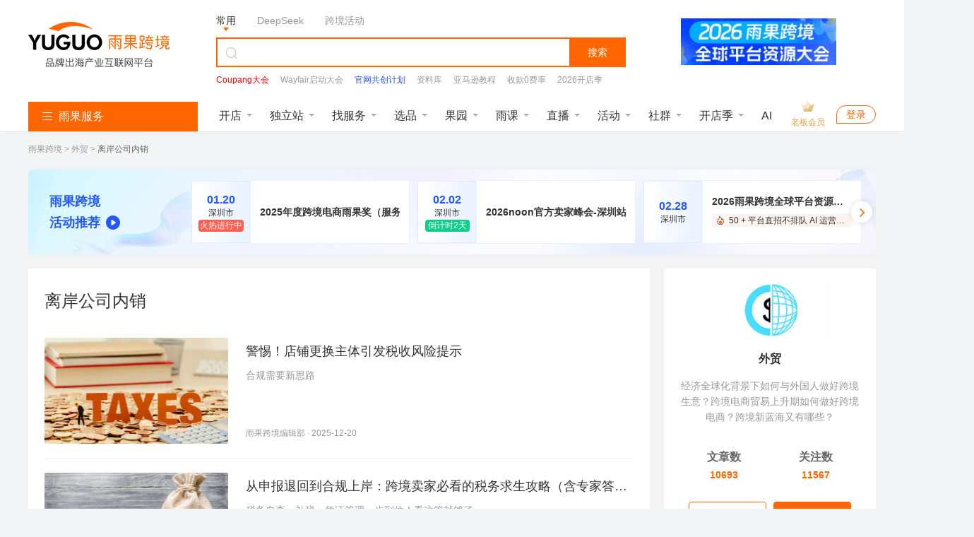

--- FILE ---
content_type: text/html; charset=UTF-8
request_url: https://www.cifnews.com/key/pikmg
body_size: 53137
content:
<!DOCTYPE html>
<html>

<head>
    <meta charset="UTF-8">
    <title>离岸公司内销_离岸公司缴税_离岸公司执照-雨果跨境</title>
    <meta name="keywords" content="离岸公司内销,离岸公司缴税,离岸公司执照"/>
    <meta name="description" content="雨果跨境为跨境从业者提供最新离岸公司内销相关信息，每天更新离岸公司内销相关的文章、视频、问答等内容，雨果跨境作为品牌出海产业互联网平台，为跨境企业精选离岸公司内销相关服务，助力中国品牌快速拓展海外市场。"/>
    <meta http-equiv="Pragma" content="no-cache">
    <meta http-equiv="Cache-Control" content="no-cache">
    <meta http-equiv="Expires" content="0">
    <meta name="cifnews_page" module="b26" page="p3" item_type="t28" item_id="i11725" key="longtail_key"
          data-block-search-title="离岸公司内销" tag="trade" theme="" data-block-search-path=""
          data-fetch-property="item_title=离岸公司内销;item_tag=外贸;item_tag_key=trade;item_create_time=1626329940000">
    <meta name="originproperty"
          content="module=key,id=11725,page=detail,tag=trade"/>
    <link rel="canonical" href="https://www.cifnews.com/key/pikmg" />
    <link href="https://static1.cifnews.com/common/css/ali_iconfont.css?v=53f73b54a23d9d2afb6e6a8537150190" rel="stylesheet"/>
    <link href="https://static1.cifnews.com/common/css/base.min.css?v=3b8506b81fba261e15a8d2d2e92a23e7" rel="stylesheet"/>
    <link href="https://static1.cifnews.com/plug/swiper4/css/swiper-4.3.3.min.css?v=f29b1aec530d4ecb1255894948203345" rel="stylesheet"/>
    <link href="https://static1.cifnews.com/common/propaganda/propaganda.min.css?v=55560834d517cce9c89f2ee3194dca14" rel="stylesheet"/>
    <link href="https://static1.cifnews.com/seoweb/longtail/css/search_all.css?v=e589c0254c951bab86e55cc02f89ec89" rel="stylesheet"/>
    <link href="https://static1.cifnews.com/common/component/css/cifnews_operation.css?v=1de90649d8a1a3fb4b5a32207b8319b1" rel="stylesheet" />
    <link href="https://static1.cifnews.com/template/css/globalstore_guide.css?v=2dfcc694dc60beff343a80a0136acd73" rel="stylesheet"/>
    <link href="https://static1.cifnews.com/common/component/css/community_card.css?v=d10768934f59fafc77310b6ed991b8fb" rel="stylesheet"/>
    <script src="//g.alicdn.com/frontend-lib/frontend-lib/2.3.74/antidom.js"></script><script src="//o.alicdn.com/frontend-lib/common-lib/jquery.min.js"></script><script src="https://static1.cifnews.com/plug/jquery/jquery.min.js?v=895323ed2f7258af4fae2c738c8aea49" type="text/javascript"></script>
    <script src="https://static1.cifnews.com/common/js/spm.js?v=de27d901b0c0c9765b95d48314f69abc" type="text/javascript"></script>
    <script src="https://static1.cifnews.com/common/js/d/d.sensor.js?v=9e2ba45b95d3ce4dfcbc226289aabd9d" type="text/javascript"></script>
</head>
<body data-page="articleList">
<input type="hidden" id="itemType" value="LONGTAIL_KEY">
<div id="tag-hidden">
    
        <div category-key="service" tag-key="trade" tag-title="外贸"></div>
    
</div>

    <div><link rel="stylesheet" href="https://static1.cifnews.com/common/css/ali_iconfont.css?v=53f73b54a23d9d2afb6e6a8537150190"><link rel="stylesheet" href="https://static1.cifnews.com/index/css/header.css?v=b59e33075463ba9c2b60a80d5d757f89"><!-- 头部 html --><div class="header-page-wrap cifnews-headerContainer--v1">    <div class="cif-header">        <div class="cif-header__topbox">            <div class="cif-header__top">                <div class="cif-container">                    <div class="cif-header__logo cif-imgbox">                        <a href="https://www.cifnews.com" class="cifnews_block_linkUrl"> <img src="https://pic.cifnews.com/upload/202101/07/202101071137392308.png" alt=""></a>                    </div>                    <div class="cif-header__searchbox">                        <div class="search-typeBody">                            <div class="type-button is-active" data-type="normal">常用</div>                            <div class="type-button" data-type="deepseek">DeepSeek</div>                            <div class="type-button" data-type="activity">跨境活动</div>                            <!-- <a href="/activity/2417?origin=yggw_pc_top_searchci" class="text-link" target="_blank">雨果大会</a>                            <a href="/activity/2204?origin=yggw_pc_top_searchci" class="text-link" target="_blank">全球平台资源大会</a> -->                            <!-- 添加广告运营位 -->                            <a class="cifnews_block cifnews_block_linkUrl cifnews_block_title cifnews_block_font_color text-link"                                href=""                                target="_blank"                                style="display:none;"                                data-cifnews-block-key="index_search_top"                                data-cifnews-block-index="1">                            </a>                            <a class="cifnews_block cifnews_block_linkUrl cifnews_block_title cifnews_block_font_color text-link"                                href=""                                target="_blank"                                style="display:none;"                                data-cifnews-block-key="index_search_top"                                data-cifnews-block-index="2">                            </a>                            <a class="cifnews_block cifnews_block_linkUrl cifnews_block_title cifnews_block_font_color text-link"                                href=""                                target="_blank"                                style="display:none;"                                data-cifnews-block-key="index_search_top"                                data-cifnews-block-index="3">                            </a>                            <a class="cifnews_block cifnews_block_linkUrl cifnews_block_title cifnews_block_font_color text-link"                                href=""                                target="_blank"                                style="display:none;"                                data-cifnews-block-key="index_search_top"                                data-cifnews-block-index="4">                            </a>                            <a class="cifnews_block cifnews_block_linkUrl cifnews_block_title cifnews_block_font_color text-link"                                href=""                                target="_blank"                                style="display:none;"                                data-cifnews-block-key="index_search_top"                                data-cifnews-block-index="5">                            </a>                        </div>                                                    <!--搜索输入框--><div class="cif-search">    <div class="cont cifnews_block cifnews_component" data-cifnews-block-position="s1_2" data-cifnews-component="搜索">        <div class="cif-search__lab">            <i class="iconfont icon-sousuo"></i>        </div>        <input type="text" class="cif-search__input cifnews_block_linkUrl normal_search_input">        <input type="text" class="cif-search__input cifnews_block_linkUrl deepseek_search_input" placeholder="给DeepSeek发送问题" style="display: none;">        <input type="text" class="cif-search__input cifnews_block_linkUrl activity_search_input" placeholder="搜索跨境活动" style="display: none;">    </div>    <div class="cif-search__btn fetch-present" data-fetch-type="important" data-fetch-property="$element_position=搜索区域;$element_name=搜索按钮">搜索</div>    <!-- <a href="/question/index" target="_blank" class="cif-search__wenda">我要提问 ></a> --></div>                                                    <!--搜索输入框下部--><div class="cif-header__word cifnews_block fetch-present" data-fetch-type="important" data-fetch-property="$element_position=搜索区域;$element_name=推荐搜索词" data-cifnews-block="s1">                        <a data-origin-terms="输入框" data-origin-medium="top" href="https://www.cifnews.com/activity/2562?origin=yggw_pc_searchci" target="_blank"               data-cifnews-block="s0"               data-fetch-type="important"               data-fetch-property="$element_position=搜索区域;$element_name=推荐搜索词;search_word=Coupang大会"               class="cif-link cifnews_block_linkUrl cifnews_block fetch-click is-hot">                <div style="color: #F80000">Coupang大会</div>            </a>                    <a data-origin-terms="输入框" data-origin-medium="top" href="https://www.cifnews.com/activity/series/64?origin=yggw_pc_searchci" target="_blank"               data-cifnews-block="s1"               data-fetch-type="important"               data-fetch-property="$element_position=搜索区域;$element_name=推荐搜索词;search_word=Wayfair启动大会"               class="cif-link cifnews_block_linkUrl cifnews_block fetch-click ">                <div style="color: #999">Wayfair启动大会</div>            </a>                    <a data-origin-terms="输入框" data-origin-medium="top" href="https://v.wjx.cn/vm/ODxNYHn.aspx#" target="_blank"               data-cifnews-block="s2"               data-fetch-type="important"               data-fetch-property="$element_position=搜索区域;$element_name=推荐搜索词;search_word=官网共创计划"               class="cif-link cifnews_block_linkUrl cifnews_block fetch-click ">                <div style="color: #2c50fa">官网共创计划</div>            </a>                    <a data-origin-terms="输入框" data-origin-medium="top" href="https://www.cifnews.com/links/data?origin=yggw_key_word" target="_blank"               data-cifnews-block="s3"               data-fetch-type="important"               data-fetch-property="$element_position=搜索区域;$element_name=推荐搜索词;search_word=资料库"               class="cif-link cifnews_block_linkUrl cifnews_block fetch-click ">                <div style="color: #999">资料库</div>            </a>                    <a data-origin-terms="输入框" data-origin-medium="top" href="https://www.cifnews.com/page/luhcv7cohx?origin=yggw_pc_searchci" target="_blank"               data-cifnews-block="s4"               data-fetch-type="important"               data-fetch-property="$element_position=搜索区域;$element_name=推荐搜索词;search_word=亚马逊教程"               class="cif-link cifnews_block_linkUrl cifnews_block fetch-click ">                <div style="color: ">亚马逊教程</div>            </a>                    <a data-origin-terms="输入框" data-origin-medium="top" href="https://www.airwallex.com/cn/2023landingpage/gtpn?utm_source=affiliate_direct&amp;utm_medium=affiliates&amp;utm_campaign=v01_cn_cn_ib_dg_prtmk_bofu_cifnews_online_danshan&amp;utm_content=website_placement_1" target="_blank"               data-cifnews-block="s5"               data-fetch-type="important"               data-fetch-property="$element_position=搜索区域;$element_name=推荐搜索词;search_word=收款0费率"               class="cif-link cifnews_block_linkUrl cifnews_block fetch-click ">                <div style="color: #999">收款0费率</div>            </a>                    <a data-origin-terms="输入框" data-origin-medium="top" href="https://www.cifnews.com/globalstore/2025?origin=yggw_pc_searchci" target="_blank"               data-cifnews-block="s6"               data-fetch-type="important"               data-fetch-property="$element_position=搜索区域;$element_name=推荐搜索词;search_word=2026开店季"               class="cif-link cifnews_block_linkUrl cifnews_block fetch-click ">                <div style="color: ">2026开店季</div>            </a>                    <a data-origin-terms="输入框" data-origin-medium="top" href="https://www.cifnews.com/search?keyword=Facebook&amp;origin=pc_search?origin=keyword" target="_blank"               data-cifnews-block="s7"               data-fetch-type="important"               data-fetch-property="$element_position=搜索区域;$element_name=推荐搜索词;search_word=Facebook"               class="cif-link cifnews_block_linkUrl cifnews_block fetch-click ">                <div style="color: #999">Facebook</div>            </a>                    <a data-origin-terms="输入框" data-origin-medium="top" href="https://www.cifnews.com/product/9033?origin=ow_pc_search_key_word" target="_blank"               data-cifnews-block="s8"               data-fetch-type="important"               data-fetch-property="$element_position=搜索区域;$element_name=推荐搜索词;search_word=站外引流"               class="cif-link cifnews_block_linkUrl cifnews_block fetch-click ">                <div style="color: #999">站外引流</div>            </a>            </div>                                            </div>                                            <a href="https://www.cifnews.com/activity/2483?origin=yggw_pc_home_gsqb"                           target="_blank"                           class="cif-header__app cifnews_block_linkUrl cifnews_track_linkUrl">                                                            <div class="cif-imgbox">                                    <img data-src="https://img.cifnews.com/dev/20260112/d08f13c62e224761a9e41ffc318064a1.gif?x-oss-process=image/resize,w_220,h_66,m_fill" alt="">                                </div>                                                                                </a>                                    </div>            </div>        </div>        <div class="cif-container">            <div class="cif-header__bottom">                <!-- 左侧菜单 -->                  <div class="cif-navmenu cifnews_block" data-cifnews-block="s3">    <div class="cif-navmenu__head">      <i class="iconfont icon-mulu"></i>      雨果服务    </div>    <div class="cif-navmenu__cont">      <div        class="cif-navmenu__item cifnews_block"        data-cifnews-block="s0"        data-cifnews-resource="rac1">        <a          href="https://www.cifnews.com/marketabroad?origin=yggw_pc_index_left-1"          target="_blank"          class="cif-navmenu__item__flex fetch-web-click cifnews_block_linkUrl fetch-present"          data-fetch-title="全球开店"          data-origin-terms="雨果服务"          data-origin-medium="top"          data-fetch-property="element_module=雨果服务;">          <div class="cif-navmenu__item__img cif-imgbox">            <img src="https://img.cifnews.com/dev/20241118/66de4f3eaeb14b60a26b29efdc21059a.png" alt="全球开店" />          </div>          <div class="cif-navmenu__item__cont">            <div class="cif-navmenu__item__tit">全球开店</div>            <div class="cif-navmenu__item__desc ellipsis">跨境平台极速入驻</div>          </div>          <i class="iconfont icon-youjiantou"></i>        </a>        <div class="cif-navmenu__hoverbox cif-nav-service">          <div class="cif-nav-service__top">            <div class="cont">              <div class="tit ellipsis">2026全球开店季</div>              <div class="desc ellipsis">跨境平台极速入驻，助力卖家货销全球</div>            </div>            <a              class="cif-nav-service__counselor is-db fetch-web-click cifnews_block_linkUrl fetch-present cifnews_block"              href="https://www.cifnews.com/product/182/services?type=1&amp;origin=yggw_pc_index_left"              target="_blank"              data-fetch-title="全球开店"              data-origin-terms="雨果服务"              data-origin-medium="top"              data-cifnews-block-key="top_service"              data-cifnews-block-index="1"              data-cifnews-block-source-path="https://www.cifnews.com/product/182/services"              data-fetch-property="element_module=雨果服务;$element_name=官方顾问为您服务">              <div class="cif-imgbox">                <img                  src="https://img.cifnews.com/dev/20241008/05f2bac26a744dd3b2b219b9a7666c34.png?x-oss-process=style/yuguo-pc-list"                  alt="官方顾问为您服务" />              </div>              <div class="btn">官方顾问为您服务</div>            </a>          </div>          <div class="cif-nav-service__itembox">                          <a                href="https://www.cifnews.com/product/2?origin=yggw_pc_index_left"                target="_blank"                class="cif-nav-service__item fetch-web-click fetch-present cifnews_block cifnews_block_linkUrl"                data-fetch-title="全球开店"                data-origin-terms="雨果服务"                data-cifnews-block="s0"                data-origin-medium="top"                data-fetch-property="element_module=雨果服务;$element_name=亚马逊开店">                <div class="cif-imgbox">                  <img                    data-src="https://img.cifnews.com/dev/20241008/48e15784ee2148c286909a2e537d2497.png?x-oss-process=image/resize,w_50,h_50,m_fill"                    alt="亚马逊开店" />                </div>                <div class="cont">                  <div class="tit ellipsis">亚马逊开店</div>                  <div class="desc ellipsis">一键开通18站点</div>                </div>              </a><a                href="https://www.cifnews.com/product/58?origin=yggw_pc_index_left"                target="_blank"                class="cif-nav-service__item fetch-web-click fetch-present cifnews_block cifnews_block_linkUrl"                data-fetch-title="全球开店"                data-origin-terms="雨果服务"                data-cifnews-block="s1"                data-origin-medium="top"                data-fetch-property="element_module=雨果服务;$element_name=美客多开店">                <div class="cif-imgbox">                  <img                    data-src="https://img.cifnews.com/dev/20250725/dc6c3b3c18eb46719157fbc2a0fd2b7a.png?x-oss-process=image/resize,w_50,h_50,m_fill"                    alt="美客多开店" />                </div>                <div class="cont">                  <div class="tit ellipsis">美客多开店</div>                  <div class="desc ellipsis">拉美头部电商平台</div>                </div>              </a><a                href="https://www.cifnews.com/product/8001?origin=yggw_pc_index_left"                target="_blank"                class="cif-nav-service__item fetch-web-click fetch-present cifnews_block cifnews_block_linkUrl"                data-fetch-title="全球开店"                data-origin-terms="雨果服务"                data-cifnews-block="s2"                data-origin-medium="top"                data-fetch-property="element_module=雨果服务;$element_name=Coupang开店">                <div class="cif-imgbox">                  <img                    data-src="https://img.cifnews.com/dev/20250409/d0b59b7a2c3346828589ad611cea9e53.png?x-oss-process=image/resize,w_50,h_50,m_fill"                    alt="Coupang开店" />                </div>                <div class="cont">                  <div class="tit ellipsis">Coupang开店</div>                  <div class="desc ellipsis">韩国TOP级平台</div>                </div>              </a><a                href="https://www.cifnews.com/product/8918?origin=yggw_pc_index_left"                target="_blank"                class="cif-nav-service__item fetch-web-click fetch-present cifnews_block cifnews_block_linkUrl"                data-fetch-title="全球开店"                data-origin-terms="雨果服务"                data-cifnews-block="s3"                data-origin-medium="top"                data-fetch-property="element_module=雨果服务;$element_name=TikTok开店">                <div class="cif-imgbox">                  <img                    data-src="https://img.cifnews.com/dev/20241008/5241ba726c814402be7076d9760a2c23.png?x-oss-process=image/resize,w_50,h_50,m_fill"                    alt="TikTok开店" />                </div>                <div class="cont">                  <div class="tit ellipsis">TikTok开店</div>                  <div class="desc ellipsis">全球顶级社媒平台</div>                </div>              </a><a                href="https://www.cifnews.com/emagmarketplace?origin=yggw_pc_index_left"                target="_blank"                class="cif-nav-service__item fetch-web-click fetch-present cifnews_block cifnews_block_linkUrl"                data-fetch-title="全球开店"                data-origin-terms="雨果服务"                data-cifnews-block="s4"                data-origin-medium="top"                data-fetch-property="element_module=雨果服务;$element_name=eMAG开店">                <div class="cif-imgbox">                  <img                    data-src="https://img.cifnews.com/dev/20250508/3f22490d78584034abb532c20c001782.jpg?x-oss-process=image/resize,w_50,h_50,m_fill"                    alt="eMAG开店" />                </div>                <div class="cont">                  <div class="tit ellipsis">eMAG开店</div>                  <div class="desc ellipsis">欧洲本土新兴平台</div>                </div>              </a>                        <a              href="https://www.cifnews.com/globalstore/2025?origin=yggw_pc_index_left-zsj"              target="_blank"              class="cif-nav-service__more cif-link fetch-web-click fetch-present cifnews_block_linkUrl"              data-fetch-title="全球开店"              data-origin-terms="雨果服务"              data-origin-medium="top"              data-fetch-property="element_module=雨果服务;$element_name=2026全球开店">              2026全球开店              <i class="iconfont icon-youjiantou"></i>            </a>          </div>        </div>      </div>      <div        class="cif-navmenu__item cifnews_block"        data-cifnews-block="s1"        data-cifnews-resource="rac2">        <a          href="https://www.cifnews.com/activity/2553?origin=yggw_pc_index_left-2"          target="_blank"          class="cif-navmenu__item__flex fetch-web-click cifnews_block_linkUrl fetch-present"          data-fetch-title="独立站沙龙"          data-origin-terms="雨果服务"          data-origin-medium="top"          data-fetch-property="element_module=雨果服务;">          <div class="cif-navmenu__item__img cif-imgbox">            <img src="https://img.cifnews.com/dev/20201106/508584b260c74131852dfa999ff045f2.png" alt="独立站沙龙" />          </div>          <div class="cif-navmenu__item__cont">            <div class="cif-navmenu__item__tit">独立站沙龙</div>            <div class="cif-navmenu__item__desc ellipsis">2.28 深圳 | 破局增长</div>          </div>          <i class="iconfont icon-youjiantou"></i>        </a>        <div class="cif-navmenu__hoverbox cif-nav-service">          <div class="cif-nav-service__top">            <div class="cont">              <div class="tit ellipsis">独立站新方向</div>              <div class="desc ellipsis">DTC品牌出海一站式解决方案</div>            </div>            <a              class="cif-nav-service__counselor is-db fetch-web-click cifnews_block_linkUrl fetch-present cifnews_block"              href="https://www.cifnews.com/product/173/services?origin=yggw_pc_nav1"              target="_blank"              data-fetch-title="独立站沙龙"              data-origin-terms="雨果服务"              data-origin-medium="top"              data-cifnews-block-key="top_service"              data-cifnews-block-index="2"              data-cifnews-block-source-path="https://www.cifnews.com/product/173/services"              data-fetch-property="element_module=雨果服务;$element_name=立即咨询&gt;&gt;&gt;">              <div class="cif-imgbox">                <img                  src="https://img.cifnews.com/dev/20201222/905d0bdafacb4aea8b1ceba405d2c4ef.png?x-oss-process=style/yuguo-pc-list"                  alt="立即咨询&gt;&gt;&gt;" />              </div>              <div class="btn">立即咨询&gt;&gt;&gt;</div>            </a>          </div>          <div class="cif-nav-service__itembox">                          <a                href="https://www.cifnews.com/solution/site-service?origin=yggw_D1_pc_left"                target="_blank"                class="cif-nav-service__item fetch-web-click fetch-present cifnews_block cifnews_block_linkUrl"                data-fetch-title="独立站沙龙"                data-origin-terms="雨果服务"                data-cifnews-block="s0"                data-origin-medium="top"                data-fetch-property="element_module=雨果服务;$element_name=独立站服务大全">                <div class="cif-imgbox">                  <img                    data-src="https://img.cifnews.com/dev/20201225/5ddbd4e779894cbf923010a389a5c3d5.png?x-oss-process=image/resize,w_50,h_50,m_fill"                    alt="独立站服务大全" />                </div>                <div class="cont">                  <div class="tit ellipsis">独立站服务大全</div>                  <div class="desc ellipsis">从建站到后期引流</div>                </div>              </a><a                href="https://www.cifnews.com/product/11372?origin=yggw_D1_pc_left"                target="_blank"                class="cif-nav-service__item fetch-web-click fetch-present cifnews_block cifnews_block_linkUrl"                data-fetch-title="独立站沙龙"                data-origin-terms="雨果服务"                data-cifnews-block="s1"                data-origin-medium="top"                data-fetch-property="element_module=雨果服务;$element_name=Google服务">                <div class="cif-imgbox">                  <img                    data-src="https://img.cifnews.com/dev/20230210/862ff749fac44c3e860b5f0c8bcff69d.png?x-oss-process=image/resize,w_50,h_50,m_fill"                    alt="Google服务" />                </div>                <div class="cont">                  <div class="tit ellipsis">Google服务</div>                  <div class="desc ellipsis">官方一级代理</div>                </div>              </a><a                href="https://www.cifnews.com/page/aseff1760l"                target="_blank"                class="cif-nav-service__item fetch-web-click fetch-present cifnews_block cifnews_block_linkUrl"                data-fetch-title="独立站沙龙"                data-origin-terms="雨果服务"                data-cifnews-block="s2"                data-origin-medium="top"                data-fetch-property="element_module=雨果服务;$element_name=Facebook流量包">                <div class="cif-imgbox">                  <img                    data-src="https://img.cifnews.com/dev/20230228/e5b2be80919d412b9825bb136bd1c231.jpg?x-oss-process=image/resize,w_50,h_50,m_fill"                    alt="Facebook流量包" />                </div>                <div class="cont">                  <div class="tit ellipsis">Facebook流量包</div>                  <div class="desc ellipsis">官方一级代理</div>                </div>              </a><a                href="https://www.cifnews.com/solution/site_building?origin=yggw_D1_pc_left"                target="_blank"                class="cif-nav-service__item fetch-web-click fetch-present cifnews_block cifnews_block_linkUrl"                data-fetch-title="独立站沙龙"                data-origin-terms="雨果服务"                data-cifnews-block="s3"                data-origin-medium="top"                data-fetch-property="element_module=雨果服务;$element_name=建站服务">                <div class="cif-imgbox">                  <img                    data-src="https://img.cifnews.com/dev/20230206/9afbf71106414b9682015b9b52a5856f.jpg?x-oss-process=image/resize,w_50,h_50,m_fill"                    alt="建站服务" />                </div>                <div class="cont">                  <div class="tit ellipsis">建站服务</div>                  <div class="desc ellipsis">雨果官方精选</div>                </div>              </a><a                href="https://www.cifnews.com/solution/is-tiktok?origin=yggw_pc_index_left"                target="_blank"                class="cif-nav-service__item fetch-web-click fetch-present cifnews_block cifnews_block_linkUrl"                data-fetch-title="独立站沙龙"                data-origin-terms="雨果服务"                data-cifnews-block="s4"                data-origin-medium="top"                data-fetch-property="element_module=雨果服务;$element_name=TikTok服务">                <div class="cif-imgbox">                  <img                    data-src="https://img.cifnews.com/dev/20210111/ff453c977b3749e4ad6ead66d55cf254.png?x-oss-process=image/resize,w_50,h_50,m_fill"                    alt="TikTok服务" />                </div>                <div class="cont">                  <div class="tit ellipsis">TikTok服务</div>                  <div class="desc ellipsis">官方一级代理</div>                </div>              </a>                        <a              href="https://www.cifnews.com/article/169607"              target="_blank"              class="cif-nav-service__more cif-link fetch-web-click fetch-present cifnews_block_linkUrl"              data-fetch-title="独立站沙龙"              data-origin-terms="雨果服务"              data-origin-medium="top"              data-fetch-property="element_module=雨果服务;$element_name=免费领&gt;&gt; 2025 出海日历">              免费领&gt;&gt; 2025 出海日历              <i class="iconfont icon-youjiantou"></i>            </a>          </div>        </div>      </div>      <div        class="cif-navmenu__item cifnews_block"        data-cifnews-block="s2"        data-cifnews-resource="rac3">        <a          href="https://www.cifnews.com/activity/2483?origin=yggw_pc_index_left-3"          target="_blank"          class="cif-navmenu__item__flex fetch-web-click cifnews_block_linkUrl fetch-present"          data-fetch-title="全球平台资源大会"          data-origin-terms="雨果服务"          data-origin-medium="top"          data-fetch-property="element_module=雨果服务;">          <div class="cif-navmenu__item__img cif-imgbox">            <img src="https://img.cifnews.com/dev/20250625/c0a3da0e045447349c60cab4145af6a9.jpg" alt="全球平台资源大会" />          </div>          <div class="cif-navmenu__item__cont">            <div class="cif-navmenu__item__tit">全球平台资源大会</div>            <div class="cif-navmenu__item__desc ellipsis">2.28 深圳 | 开年首展</div>          </div>          <i class="iconfont icon-youjiantou"></i>        </a>        <div class="cif-navmenu__hoverbox cif-nav-service">          <div class="cif-nav-service__top">            <div class="cont">              <div class="tit ellipsis">平台官方见面会</div>              <div class="desc ellipsis">2026官方团队集体亮相，千亿“暴利”商机分享</div>            </div>            <a              class="cif-nav-service__counselor is-db fetch-web-click cifnews_block_linkUrl fetch-present cifnews_block"              href="https://www.cifnews.com/globalstore/2025?origin=yggw_pc_index_left-3"              target="_blank"              data-fetch-title="全球平台资源大会"              data-origin-terms="雨果服务"              data-origin-medium="top"              data-cifnews-block-key="top_service"              data-cifnews-block-index="3"              data-cifnews-block-source-path="https://www.cifnews.com/globalstore/2025"              data-fetch-property="element_module=雨果服务;$element_name=交流群">              <div class="cif-imgbox">                <img                  src="https://img.cifnews.com/dev/20250515/ec46f622c7ac4c70ab19ebd36ee6c345.png?x-oss-process=style/yuguo-pc-list"                  alt="交流群" />              </div>              <div class="btn">交流群</div>            </a>          </div>          <div class="cif-nav-service__itembox">                          <a                href="https://www.cifnews.com/activity/2483?origin=yggw_pc_index_left"                target="_blank"                class="cif-nav-service__item fetch-web-click fetch-present cifnews_block cifnews_block_linkUrl"                data-fetch-title="全球平台资源大会"                data-origin-terms="雨果服务"                data-cifnews-block="s0"                data-origin-medium="top"                data-fetch-property="element_module=雨果服务;$element_name=全球平台资源大会">                <div class="cif-imgbox">                  <img                    data-src="https://img.cifnews.com/dev/20260108/de607e8346c34478a365e17594160013.jpg?x-oss-process=image/resize,w_50,h_50,m_fill"                    alt="全球平台资源大会" />                </div>                <div class="cont">                  <div class="tit ellipsis">全球平台资源大会</div>                  <div class="desc ellipsis">锁定2026年增长先机</div>                </div>              </a><a                href="https://www.cifnews.com/activity/2556?origin=yggw_pc_index_left"                target="_blank"                class="cif-nav-service__item fetch-web-click fetch-present cifnews_block cifnews_block_linkUrl"                data-fetch-title="全球平台资源大会"                data-origin-terms="雨果服务"                data-cifnews-block="s1"                data-origin-medium="top"                data-fetch-property="element_module=雨果服务;$element_name=税务合规分享">                <div class="cif-imgbox">                  <img                    data-src="https://img.cifnews.com/dev/20260122/7a6f4bb15e53461480d1bea8564c101a.jpg?x-oss-process=image/resize,w_50,h_50,m_fill"                    alt="税务合规分享" />                </div>                <div class="cont">                  <div class="tit ellipsis">税务合规分享</div>                  <div class="desc ellipsis">匹配最佳报关与申报模式</div>                </div>              </a><a                href="https://www.cifnews.com/activity/2562?origin=yggw_pc_index_left"                target="_blank"                class="cif-nav-service__item fetch-web-click fetch-present cifnews_block cifnews_block_linkUrl"                data-fetch-title="全球平台资源大会"                data-origin-terms="雨果服务"                data-cifnews-block="s2"                data-origin-medium="top"                data-fetch-property="element_module=雨果服务;$element_name=Coupang大会">                <div class="cif-imgbox">                  <img                    data-src="https://img.cifnews.com/dev/20260121/88af8ff49e444f66843a32548a2ce6a5.jpg?x-oss-process=image/resize,w_50,h_50,m_fill"                    alt="Coupang大会" />                </div>                <div class="cont">                  <div class="tit ellipsis">Coupang大会</div>                  <div class="desc ellipsis">从0到1,助力极速启航</div>                </div>              </a><a                href="https://www.cifnews.com/activity/2531?origin=yggw_search_phb_init"                target="_blank"                class="cif-nav-service__item fetch-web-click fetch-present cifnews_block cifnews_block_linkUrl"                data-fetch-title="全球平台资源大会"                data-origin-terms="雨果服务"                data-cifnews-block="s3"                data-origin-medium="top"                data-fetch-property="element_module=雨果服务;$element_name=TT卖家大会">                <div class="cif-imgbox">                  <img                    data-src="https://img.cifnews.com/dev/20260130/4dc4f6c5b80948cdaefae71ab365832a.jpg?x-oss-process=image/resize,w_50,h_50,m_fill"                    alt="TT卖家大会" />                </div>                <div class="cont">                  <div class="tit ellipsis">TT卖家大会</div>                  <div class="desc ellipsis">引领价值出海</div>                </div>              </a><a                href="https://www.cifnews.com/activity/series/64?origin=yggw_pc_index_left"                target="_blank"                class="cif-nav-service__item fetch-web-click fetch-present cifnews_block cifnews_block_linkUrl"                data-fetch-title="全球平台资源大会"                data-origin-terms="雨果服务"                data-cifnews-block="s4"                data-origin-medium="top"                data-fetch-property="element_module=雨果服务;$element_name=Wayfair招商启动大会">                <div class="cif-imgbox">                  <img                    data-src="https://img.cifnews.com/dev/20251229/a4be461d48f74a768a0ae48cfc18615f.png?x-oss-process=image/resize,w_50,h_50,m_fill"                    alt="Wayfair招商启动大会" />                </div>                <div class="cont">                  <div class="tit ellipsis">Wayfair招商启动大会</div>                  <div class="desc ellipsis">直面官方答疑，解锁平台红利</div>                </div>              </a>                        <a              href="https://www.cifnews.com/ai?origin=yggw_D1_pc_left"              target="_blank"              class="cif-nav-service__more cif-link fetch-web-click fetch-present cifnews_block_linkUrl"              data-fetch-title="全球平台资源大会"              data-origin-terms="雨果服务"              data-origin-medium="top"              data-fetch-property="element_module=雨果服务;$element_name=雨果跨境AI工作坊">              雨果跨境AI工作坊              <i class="iconfont icon-youjiantou"></i>            </a>          </div>        </div>      </div>    </div>  </div>                <div class="cif-header__list">                                                                                                                                                                    <div class="item is-hover">                            <a href="https://www.cifnews.com/marketabroad?origin=yggw_pc_home_nav_kaidian"                               target="_blank"                               class="label cif-link fetch-click"                               data-fetch-type="button"                               data-fetch-property="$element_position=导航栏;$element_name=开店">                                开店                            </a>                            <div class="cif-header__hoverbox  is-baibao">                                                                                                                                                                                                                    <div class="sec">                                        <div class="sec-tit">开店顾问1V1指导入驻</div>                                        <div class="sec-cont">                                            <a class="item cif-link fetch-click"                                               target="_blank"                                               href="https://www.cifnews.com/product/2?origin=pc_nav_marketa"                                               data-fetch-type="button"                                               data-fetch-property="$element_position=导航栏;$element_name=开店;$element_class_name=图文;$element_content=开店顾问1V1指导入驻_亚马逊开店">                                                <img src="https://img.cifnews.com/dev/20231220/b011a9182cd94620903659e6848b4bf4.png?x-oss-process=image/resize,w_34,h_34,m_fill" alt="亚马逊开店">                                                <span>                                                    亚马逊开店                                                </span>                                            </a><a class="item cif-link fetch-click"                                               target="_blank"                                               href="https://www.cifnews.com/product/8918?origin=yggw_pc_nav_1"                                               data-fetch-type="button"                                               data-fetch-property="$element_position=导航栏;$element_name=开店;$element_class_name=图文;$element_content=开店顾问1V1指导入驻_TikTok开店">                                                <img src="https://img.cifnews.com/dev/20231220/28c07ceb4220414ba6d88352d753a748.png?x-oss-process=image/resize,w_34,h_34,m_fill" alt="TikTok开店">                                                <span>                                                    TikTok开店                                                </span>                                            </a><a class="item cif-link fetch-click"                                               target="_blank"                                               href="https://www.cifnews.com/product/335?origin=yggw_pc_nav_1"                                               data-fetch-type="button"                                               data-fetch-property="$element_position=导航栏;$element_name=开店;$element_class_name=图文;$element_content=开店顾问1V1指导入驻_Ozon开店">                                                <img src="https://img.cifnews.com/dev/20250915/1b9b4dfb7f304458a49c27a00c13697d.jpg?x-oss-process=image/resize,w_34,h_34,m_fill" alt="Ozon开店">                                                <span>                                                    Ozon开店                                                </span>                                            </a><a class="item cif-link fetch-click"                                               target="_blank"                                               href="https://www.cifnews.com/product/58?origin=yggw_pc_nav_1"                                               data-fetch-type="button"                                               data-fetch-property="$element_position=导航栏;$element_name=开店;$element_class_name=图文;$element_content=开店顾问1V1指导入驻_美客多开店">                                                <img src="https://img.cifnews.com/dev/20240108/3cf7782727e1413e8cc1cce979836caf.jpg?x-oss-process=image/resize,w_34,h_34,m_fill" alt="美客多开店">                                                <span>                                                    美客多开店                                                </span>                                            </a><a class="item cif-link fetch-click"                                               target="_blank"                                               href="https://www.cifnews.com/product/3?origin=pc_nav_marketa"                                               data-fetch-type="button"                                               data-fetch-property="$element_position=导航栏;$element_name=开店;$element_class_name=图文;$element_content=开店顾问1V1指导入驻_Shopee开店">                                                <img src="https://img.cifnews.com/dev/20231220/692187abb7aa45d8aad0703d5a11f852.jpg?x-oss-process=image/resize,w_34,h_34,m_fill" alt="Shopee开店">                                                <span>                                                    Shopee开店                                                </span>                                            </a><a class="item cif-link fetch-click"                                               target="_blank"                                               href="https://www.cifnews.com/product/129?origin=pc_nav_marketa"                                               data-fetch-type="button"                                               data-fetch-property="$element_position=导航栏;$element_name=开店;$element_class_name=图文;$element_content=开店顾问1V1指导入驻_Coupang">                                                <img src="https://img.cifnews.com/dev/20231220/3bd8f307588548fc8aa082fc8867009c.jpg?x-oss-process=image/resize,w_34,h_34,m_fill" alt="Coupang">                                                <span>                                                    Coupang                                                </span>                                            </a><a class="item cif-link fetch-click"                                               target="_blank"                                               href="https://www.cifnews.com/form/7775?origin=yggw_pc_nav_1"                                               data-fetch-type="button"                                               data-fetch-property="$element_position=导航栏;$element_name=开店;$element_class_name=图文;$element_content=开店顾问1V1指导入驻_Wildberries">                                                <img src="https://img.cifnews.com/dev/20250925/562a54177c8640ffad48bf0b5d1f3462.png?x-oss-process=image/resize,w_34,h_34,m_fill" alt="Wildberries">                                                <span>                                                    Wildberries                                                </span>                                            </a><a class="item cif-link fetch-click"                                               target="_blank"                                               href="https://www.cifnews.com/product/1461?origin=pc_nav_marketa"                                               data-fetch-type="button"                                               data-fetch-property="$element_position=导航栏;$element_name=开店;$element_class_name=图文;$element_content=开店顾问1V1指导入驻_沃尔玛开店">                                                <img src="https://img.cifnews.com/dev/20250514/8c9002cd84db41ea97b6b5021554c406.png?x-oss-process=image/resize,w_34,h_34,m_fill" alt="沃尔玛开店">                                                <span>                                                    沃尔玛开店                                                </span>                                            </a><a class="item cif-link fetch-click"                                               target="_blank"                                               href="https://www.cifnews.com/product/541?origin=yggw_pc_nav_1"                                               data-fetch-type="button"                                               data-fetch-property="$element_position=导航栏;$element_name=开店;$element_class_name=图文;$element_content=开店顾问1V1指导入驻_eMAG开店">                                                <img src="https://img.cifnews.com/dev/20240705/f251923c9f5a4b01959f5d0a130cc40b.png?x-oss-process=image/resize,w_34,h_34,m_fill" alt="eMAG开店">                                                <span>                                                    eMAG开店                                                </span>                                            </a><a class="item cif-link fetch-click"                                               target="_blank"                                               href="https://www.cifnews.com/product/10189?origin=yggw_pc_nav_1"                                               data-fetch-type="button"                                               data-fetch-property="$element_position=导航栏;$element_name=开店;$element_class_name=图文;$element_content=开店顾问1V1指导入驻_TEMU开店">                                                <img src="https://img.cifnews.com/dev/20231220/c5991694bb3f4ce3bb3357822539e59c.jpg?x-oss-process=image/resize,w_34,h_34,m_fill" alt="TEMU开店">                                                <span>                                                    TEMU开店                                                </span>                                            </a>                                        </div>                                    </div>                                    <div class="sec">                                        <div class="sec-tit">大卖专属VIP入驻通道</div>                                        <div class="sec-cont">                                            <a class="item cif-link fetch-click"                                               target="_blank"                                               href="https://www.cifnews.com/product/12960?origin=yggw_pc_nav_1"                                               data-fetch-type="button"                                               data-fetch-property="$element_position=导航栏;$element_name=开店;$element_class_name=图文;$element_content=大卖专属VIP入驻通道_eMAG">                                                <img src="https://img.cifnews.com/dev/20251219/216308a9cad147359b0257f897fe814b.jpg?x-oss-process=image/resize,w_34,h_34,m_fill" alt="eMAG">                                                <span>                                                    eMAG                                                </span>                                            </a><a class="item cif-link fetch-click"                                               target="_blank"                                               href="https://www.cifnews.com/form/8072?origin=pc_nav_marketa"                                               data-fetch-type="button"                                               data-fetch-property="$element_position=导航栏;$element_name=开店;$element_class_name=图文;$element_content=大卖专属VIP入驻通道_Coupang">                                                <img src="https://img.cifnews.com/dev/20260122/998ab36d2edd47b184ddff88d7f5f63c.jpg?x-oss-process=image/resize,w_34,h_34,m_fill" alt="Coupang">                                                <span>                                                    Coupang                                                </span>                                            </a>                                        </div>                                    </div>                                    <div class="sec-btn">                                        <a target="_blank"                                           data-fetch-type="button"                                           data-fetch-property="$element_position=导航栏;$element_name=开店_极速开店入口"                                           href="https://www.cifnews.com/marketabroad?origin=yggw_pc_nav_1_anniu"                                           class="cif-btn fetch-click is-plain">极速开店入口</a><a target="_blank"                                           data-fetch-type="button"                                           data-fetch-property="$element_position=导航栏;$element_name=开店_热点平台招商"                                           href="https://www.cifnews.com/globalstore/2025?origin=yggw_pc_nav_1_anniu"                                           class="cif-btn fetch-click">热点平台招商</a>                                    </div>                                                            </div>                        </div>                                                                                                                    <div class="is-activity-tab item is-hover">                            <a href="https://www.cifnews.com/website?origin=yggw_pc_home_nav_dlz"                               target="_blank"                               class="label cif-link fetch-click" data-fetch-type="button"                               data-fetch-property="$element_position=导航栏;$element_name=独立站">                                独立站                            </a>                            <div class="cif-header__hoverbox active-tab">                                <div class="active-tab__lf">                                    <div class="lf-title es-1" data-title="独立站实战沙龙">独立站实战沙龙</div>                                    <div class="lf-img-wrap cifnews-operate action" data-operate-terms="导航栏_独立站"                                         data-title="图片"                                         data-operate-type="URL"                                         data-operate-linkurl="https://www.cifnews.com/activity/2533?origin=yggw_pc_home_nav_dlz_left"                                         data-operate-img-dialogtype="pureImage">                                        <img class="lf-img" data-src="https://img.cifnews.com/dev/20260122/4e7d1b5351a3491a9e1116bdd2e51faa.png?x-oss-process=image/resize,h_120,w_214,m_fill,limit_0" />                                    </div>                                    <div class="lf-btns">                                                                                    <div class="cif-btn cifnews-operate" data-operate-terms="导航栏_独立站"                                                 data-title="立即报名"                                                 data-operate-type="URL"                                                 data-operate-linkurl="https://www.cifnews.com/activity/2533?origin=yggw_pc_home_nav_dlz_left"                                                 data-operate-img-dialogtype="pureImage">                                                <div class="text">立即报名</div>                                            </div>                                                                                    <div class="cif-btn cifnews-operate" data-operate-terms="导航栏_独立站"                                                 data-title="加入社群"                                                 data-operate-type="IMG"                                                 data-operate-description="加入社群"                                                 data-operate-imgurl="https://img.cifnews.com/dev/20250424/82bfaf556db0439ca58f10d53d6b0a08.png"                                                 data-operate-img-dialogtype="pureImage">                                                <div class="text">加入社群</div>                                            </div>                                                                            </div>                                </div>                                <div class="active-tab__center" data-it="ACTIVITY"                                     data-catg="30"                                     data-undetermined="false"                                     data-origin="yggw_pc_home_nav_dlz">                                    <div class="center-top">                                        <div class="center-top__title" data-title="独立站近期活动">独立站近期活动</div>                                                                            </div>                                    <div class="center-list">                                        <div class="center-list__loading"></div>                                        <div class="center-list__main is-required"></div>                                    </div>                                </div>                                                                                                                                            <div class="sec">                                        <div class="sec-tit" data-title="建站营销">建站营销</div>                                        <div class="sec-cont">                                            <a class="item cif-link fetch-click"                                               target="_blank"                                               href="https://www.cifnews.com/product/173/services?origin=pc_nav"                                               data-fetch-type="button"                                               data-fetch-property="$element_position=导航栏;$element_name=独立站;$element_class_name=活动;$element_content=建站营销_FB广告开户">                                                <img src="https://img.cifnews.com/dev/20231103/9c28cd8f79574e7f990ac161baf5ce46.png?x-oss-process=image/resize,w_34,h_34,m_fill" alt="FB广告开户">                                                <span>                                                    FB广告开户                                                </span>                                            </a><a class="item cif-link fetch-click"                                               target="_blank"                                               href="https://www.cifnews.com/page/aseff1760l"                                               data-fetch-type="button"                                               data-fetch-property="$element_position=导航栏;$element_name=独立站;$element_class_name=活动;$element_content=建站营销_FB流量扶持">                                                <img src="https://img.cifnews.com/dev/20231102/0f0d8940c6704491937f45d95543c5f8.png?x-oss-process=image/resize,w_34,h_34,m_fill" alt="FB流量扶持">                                                <span>                                                    FB流量扶持                                                </span>                                            </a><a class="item cif-link fetch-click"                                               target="_blank"                                               href="https://www.cifnews.com/solution/tiktok-service?origin=pc_nav"                                               data-fetch-type="button"                                               data-fetch-property="$element_position=导航栏;$element_name=独立站;$element_class_name=活动;$element_content=建站营销_TikTok">                                                <img src="https://img.cifnews.com/dev/20211222/e72d32298cd84dad9819dd4051765bcf.png?x-oss-process=image/resize,w_34,h_34,m_fill" alt="TikTok">                                                <span>                                                    TikTok                                                </span>                                            </a><a class="item cif-link fetch-click"                                               target="_blank"                                               href="https://www.cifnews.com/product/11416?origin=pc_nav"                                               data-fetch-type="button"                                               data-fetch-property="$element_position=导航栏;$element_name=独立站;$element_class_name=活动;$element_content=建站营销_Google SEO">                                                <img src="https://img.cifnews.com/dev/20241024/a196295d8ff1401ea2254b2d6bbe7c65.jpg?x-oss-process=image/resize,w_34,h_34,m_fill" alt="Google SEO">                                                <span>                                                    Google SEO                                                </span>                                            </a><a class="item cif-link fetch-click"                                               target="_blank"                                               href="https://www.cifnews.com/product/11372?origin=ow_pc_gw_dh"                                               data-fetch-type="button"                                               data-fetch-property="$element_position=导航栏;$element_name=独立站;$element_class_name=活动;$element_content=建站营销_Google">                                                <img src="https://img.cifnews.com/dev/20211222/d6a2575cc54c4c3caa0789d3ad25ccb9.png?x-oss-process=image/resize,w_34,h_34,m_fill" alt="Google">                                                <span>                                                    Google                                                </span>                                            </a><a class="item cif-link fetch-click"                                               target="_blank"                                               href="https://www.cifnews.com/shopify?origin=pc_nav"                                               data-fetch-type="button"                                               data-fetch-property="$element_position=导航栏;$element_name=独立站;$element_class_name=活动;$element_content=建站营销_Shopify">                                                <img src="https://img.cifnews.com/dev/20211222/44287d0dea644373b8b07ff68a38f126.png?x-oss-process=image/resize,w_34,h_34,m_fill" alt="Shopify">                                                <span>                                                    Shopify                                                </span>                                            </a><a class="item cif-link fetch-click"                                               target="_blank"                                               href="https://www.cifnews.com/taboola"                                               data-fetch-type="button"                                               data-fetch-property="$element_position=导航栏;$element_name=独立站;$element_class_name=活动;$element_content=建站营销_Taboola">                                                <img src="https://img.cifnews.com/dev/20240524/c8040ec633c04f55bb5a15f9a6d3dac2.png?x-oss-process=image/resize,w_34,h_34,m_fill" alt="Taboola">                                                <span>                                                    Taboola                                                </span>                                            </a><a class="item cif-link fetch-click"                                               target="_blank"                                               href="https://www.cifnews.com/topic/418?origin=pc_nav"                                               data-fetch-type="button"                                               data-fetch-property="$element_position=导航栏;$element_name=独立站;$element_class_name=活动;$element_content=建站营销_100+爆款">                                                <img src="https://img.cifnews.com/dev/20230424/65cfa2fc778348a28f33209a859ec2ed.jpg?x-oss-process=image/resize,w_34,h_34,m_fill" alt="100+爆款">                                                <span>                                                    100+爆款                                                </span>                                            </a>                                        </div>                                    </div>                                                            </div>                        </div>                                                                                                                                                                    <div class="item is-hover">                            <a href="https://www.cifnews.com/service?origin=yggw_pc_home_nav_service"                               target="_blank"                               class="label cif-link fetch-click" data-fetch-type="button"                               data-fetch-property="$element_position=导航栏;$element_name=找服务">                                找服务                            </a>                            <div class="cif-header__hoverbox ">                                                                <div class="sec">                                                                                                                <div class="sec-tit">平台服务</div>                                        <div class="sec-cont">                                            <a class="item cif-link fetch-click" data-fetch-type="button"                                               data-fetch-property="$element_position=导航栏;$element_name=找服务;$element_class_name=纯文字;$element_content=平台服务_亚马逊服务"                                               target="_blank"                                               href="https://www.cifnews.com/solution/amazon-service?origin=pc_nav">                                                亚马逊服务                                            </a><a class="item cif-link fetch-click" data-fetch-type="button"                                               data-fetch-property="$element_position=导航栏;$element_name=找服务;$element_class_name=纯文字;$element_content=平台服务_TikTok服务"                                               target="_blank"                                               href="https://www.cifnews.com/solution/tiktok-service?origin=pc_nav">                                                TikTok服务                                            </a><a class="item cif-link fetch-click" data-fetch-type="button"                                               data-fetch-property="$element_position=导航栏;$element_name=找服务;$element_class_name=纯文字;$element_content=平台服务_Shopee服务"                                               target="_blank"                                               href="https://www.cifnews.com/solution/shopee-service?origin=pc_nav">                                                Shopee服务                                            </a><a class="item cif-link fetch-click" data-fetch-type="button"                                               data-fetch-property="$element_position=导航栏;$element_name=找服务;$element_class_name=纯文字;$element_content=平台服务_Lazada服务"                                               target="_blank"                                               href="https://www.cifnews.com/solution/lazada-service?origin=pc_nav">                                                Lazada服务                                            </a><a class="item cif-link fetch-click" data-fetch-type="button"                                               data-fetch-property="$element_position=导航栏;$element_name=找服务;$element_class_name=纯文字;$element_content=平台服务_韩国找服务"                                               target="_blank"                                               href="https://www.cifnews.com/solution/southkorea-service?origin=pc_nav">                                                韩国找服务                                            </a><a class="item cif-link fetch-click" data-fetch-type="button"                                               data-fetch-property="$element_position=导航栏;$element_name=找服务;$element_class_name=纯文字;$element_content=平台服务_美客多服务"                                               target="_blank"                                               href="https://www.cifnews.com/solution/mercadolibre-service?origin=pc_nav">                                                美客多服务                                            </a><a class="item cif-link fetch-click" data-fetch-type="button"                                               data-fetch-property="$element_position=导航栏;$element_name=找服务;$element_class_name=纯文字;$element_content=平台服务_独立站服务"                                               target="_blank"                                               href="https://www.cifnews.com/solution/site-service?origin=pc_nav">                                                独立站服务                                            </a><a class="item cif-link fetch-click" data-fetch-type="button"                                               data-fetch-property="$element_position=导航栏;$element_name=找服务;$element_class_name=纯文字;$element_content=平台服务_沃尔玛服务"                                               target="_blank"                                               href="https://www.cifnews.com/solution/walmart-service?origin=pc_nav">                                                沃尔玛服务                                            </a><a class="item cif-link fetch-click" data-fetch-type="button"                                               data-fetch-property="$element_position=导航栏;$element_name=找服务;$element_class_name=纯文字;$element_content=平台服务_速卖通服务"                                               target="_blank"                                               href="https://www.cifnews.com/solution/aliexpress-service?origin=pc_nav">                                                速卖通服务                                            </a>                                        </div>                                                                    </div>                                <div class="sec">                                                                                                                <div class="sec-tit">服务类型</div>                                        <div class="sec-cont">                                            <a class="item cif-link fetch-click" data-fetch-type="button"                                               data-fetch-property="$element_position=导航栏;$element_name=找服务;$element_class_name=纯文字;$element_content=服务类型_全球开店"                                               target="_blank"                                               href="https://www.cifnews.com/service/all/15?origin=pc_nav">                                                全球开店                                            </a><a class="item cif-link fetch-click" data-fetch-type="button"                                               data-fetch-property="$element_position=导航栏;$element_name=找服务;$element_class_name=纯文字;$element_content=服务类型_选品工具"                                               target="_blank"                                               href="https://www.cifnews.com/service/all/9_108?origin=pc_nav">                                                选品工具                                            </a><a class="item cif-link fetch-click" data-fetch-type="button"                                               data-fetch-property="$element_position=导航栏;$element_name=找服务;$element_class_name=纯文字;$element_content=服务类型_物流服务"                                               target="_blank"                                               href="https://www.cifnews.com/service/all/10?origin=pc_nav">                                                物流服务                                            </a><a class="item cif-link fetch-click" data-fetch-type="button"                                               data-fetch-property="$element_position=导航栏;$element_name=找服务;$element_class_name=纯文字;$element_content=服务类型_海外营销"                                               target="_blank"                                               href="https://www.cifnews.com/service/all/14?origin=pc_nav">                                                海外营销                                            </a><a class="item cif-link fetch-click" data-fetch-type="button"                                               data-fetch-property="$element_position=导航栏;$element_name=找服务;$element_class_name=纯文字;$element_content=服务类型_申诉服务"                                               target="_blank"                                               href="https://www.cifnews.com/service/all/16?origin=pc_nav">                                                申诉服务                                            </a><a class="item cif-link fetch-click" data-fetch-type="button"                                               data-fetch-property="$element_position=导航栏;$element_name=找服务;$element_class_name=纯文字;$element_content=服务类型_软件工具"                                               target="_blank"                                               href="https://www.cifnews.com/service/all/9?origin=zhaofuwu_ing">                                                软件工具                                            </a><a class="item cif-link fetch-click" data-fetch-type="button"                                               data-fetch-property="$element_position=导航栏;$element_name=找服务;$element_class_name=纯文字;$element_content=服务类型_跨境收款"                                               target="_blank"                                               href="https://www.cifnews.com/service/all/13?origin=zhaofuwu_ing">                                                跨境收款                                            </a><a class="item cif-link fetch-click" data-fetch-type="button"                                               data-fetch-property="$element_position=导航栏;$element_name=找服务;$element_class_name=纯文字;$element_content=服务类型_知识产权"                                               target="_blank"                                               href="https://www.cifnews.com/service/all/12?origin=pc_nav">                                                知识产权                                            </a><a class="item cif-link fetch-click" data-fetch-type="button"                                               data-fetch-property="$element_position=导航栏;$element_name=找服务;$element_class_name=纯文字;$element_content=服务类型_供应链全托管"                                               target="_blank"                                               href="https://www.cifnews.com/product/12277">                                                供应链全托管                                            </a>                                        </div>                                                                    </div>                                <div class="sec-btn">                                    <a target="_blank"                                       href="https://www.cifnews.com/agasasthinktank?origin=pc_nav"                                       data-fetch-type="button"                                       data-fetch-property="$element_position=导航栏;$element_name=找服务_亚马逊智库"                                       class="cif-btn fetch-click is-plain">亚马逊智库</a><a target="_blank"                                       href="https://www.cifnews.com/service?origin=pc_nav1"                                       data-fetch-type="button"                                       data-fetch-property="$element_position=导航栏;$element_name=找服务_全部服务"                                       class="cif-btn fetch-click">全部服务</a>                                </div>                            </div>                        </div>                                                                                                                                                                                                                    <div class="is-activity-tab item is-hover">                            <a href="https://www.cifnews.com/ccee?origin=yggw_pc_home_nav_xuanpin"                               target="_blank"                               class="label cif-link fetch-click" data-fetch-type="button"                               data-fetch-property="$element_position=导航栏;$element_name=选品">                                选品                            </a>                            <div class="cif-header__hoverbox active-tab">                                <div class="active-tab__lf">                                    <div class="lf-title es-1" data-title="织里童装产业带探厂">织里童装产业带探厂</div>                                    <div class="lf-img-wrap cifnews-operate action" data-operate-terms="导航栏_选品"                                         data-title="图片"                                         data-operate-type="URL"                                         data-operate-linkurl="https://www.cifnews.com/activity/2443?origin=yggw_pc_home_nav_xuanpin_left"                                         data-operate-img-dialogtype="pureImage">                                        <img class="lf-img" data-src="https://img.cifnews.com/dev/20260114/0f7748bff06041d5bfb003433b3876dc.jpg?x-oss-process=image/resize,h_120,w_214,m_fill,limit_0" />                                    </div>                                    <div class="lf-btns">                                                                                    <div class="cif-btn cifnews-operate" data-operate-terms="导航栏_选品"                                                 data-title="立即报名"                                                 data-operate-type="URL"                                                 data-operate-linkurl="https://www.cifnews.com/activity/2443?origin=yggw_pc_home_nav_xuanpin_left"                                                 data-operate-img-dialogtype="pureImage">                                                <div class="text">立即报名</div>                                            </div>                                                                                    <div class="cif-btn cifnews-operate" data-operate-terms="导航栏_选品"                                                 data-title="活动咨询"                                                 data-operate-type="IMG"                                                 data-operate-imgurl="https://img.cifnews.com/dev/20260114/1540eb8fe6e84c0085f1120aee9d441d.png"                                                 data-operate-img-dialogtype="pureImage">                                                <div class="text">活动咨询</div>                                            </div>                                                                            </div>                                </div>                                <div class="active-tab__center" data-it="ACTIVITY"                                     data-tag="cydtc"                                     data-undetermined="false"                                     data-origin="yggw_pc_home_nav_xuanpin_middle">                                    <div class="center-top">                                        <div class="center-top__title" data-title="近期产业带活动">近期产业带活动</div>                                        <a href="https://www.cifnews.com/activity/series/18?origin=yggw_pc_home_nav_xuanpin_middle"                                           class="fet-click center-top__more cifnews_block_linkUrl"                                           target="_blank"                                           data-origin-terms="导航栏_选品"                                           data-fetch-property="business_module=b1;page_type=p1;$element_position=导航栏;$element_name=选品;$element_class_name=活动;$element_content=近期产业带活动_查看更多&gt;&gt;"                                           data-fetch-type="button">查看更多&gt;&gt;</a>                                    </div>                                    <div class="center-list">                                        <div class="center-list__loading"></div>                                        <div class="center-list__main is-required"></div>                                    </div>                                </div>                                                                                                        <div class="sec">                                        <div class="sec-tit" data-title="选品中心">选品中心</div>                                        <div class="sec-cont">                                            <a class="item cif-link fetch-click"                                               target="_blank"                                               href="https://www.cifnews.com/industrial-park?origin=yggw_pc_home_nav_xuanpin"                                               data-fetch-type="button"                                               data-fetch-property="$element_position=导航栏;$element_name=选品;$element_class_name=活动;$element_content=选品中心_跨境产业园">                                                <img src="https://img.cifnews.com/dev/20250904/eacf7fc7c3ea41a39ea7ebffda875c5c.png?x-oss-process=image/resize,w_34,h_34,m_fill" alt="跨境产业园">                                                <span>                                                    跨境产业园                                                </span>                                            </a><a class="item cif-link fetch-click"                                               target="_blank"                                               href="https://www.cifnews.com/activity/2397"                                               data-fetch-type="button"                                               data-fetch-property="$element_position=导航栏;$element_name=选品;$element_class_name=活动;$element_content=选品中心_时尚爆品">                                                <img src="https://img.cifnews.com/dev/20251024/f7192ae2809c4b6a8b426039ea02c686.png?x-oss-process=image/resize,w_34,h_34,m_fill" alt="时尚爆品">                                                <span>                                                    时尚爆品                                                </span>                                            </a><a class="item cif-link fetch-click"                                               target="_blank"                                               href="https://www.cifnews.com/activity/2204?origin=yggw_pc_home_nav_xuanpin"                                               data-fetch-type="button"                                               data-fetch-property="$element_position=导航栏;$element_name=选品;$element_class_name=活动;$element_content=选品中心_CCEE大会">                                                <img src="https://img.cifnews.com/dev/20251103/7e271e779147453dbb98e3e33d5f4e95.png?x-oss-process=image/resize,w_34,h_34,m_fill" alt="CCEE大会">                                                <span>                                                    CCEE大会                                                </span>                                            </a><a class="item cif-link fetch-click"                                               target="_blank"                                               href="https://www.cifnews.com/activity/2369"                                               data-fetch-type="button"                                               data-fetch-property="$element_position=导航栏;$element_name=选品;$element_class_name=活动;$element_content=选品中心_杭州服饰">                                                <img src="https://img.cifnews.com/dev/20251021/69d65d000ddb466b8b35b84161699ad6.png?x-oss-process=image/resize,w_34,h_34,m_fill" alt="杭州服饰">                                                <span>                                                    杭州服饰                                                </span>                                            </a><a class="item cif-link fetch-click"                                               target="_blank"                                               href="https://www.cifnews.com/activity/2412?origin=yggw_pc_home_nav_xuanpin"                                               data-fetch-type="button"                                               data-fetch-property="$element_position=导航栏;$element_name=选品;$element_class_name=活动;$element_content=选品中心_无锡电动车">                                                <img src="https://img.cifnews.com/dev/20251105/f024743048e84631ae0532cc195c5450.png?x-oss-process=image/resize,w_34,h_34,m_fill" alt="无锡电动车">                                                <span>                                                    无锡电动车                                                </span>                                            </a><a class="item cif-link fetch-click"                                               target="_blank"                                               href="https://www.cifnews.com/activity/2174?origin=cpzxyc"                                               data-fetch-type="button"                                               data-fetch-property="$element_position=导航栏;$element_name=选品;$element_class_name=活动;$element_content=选品中心_CCEE跨境展">                                                <img src="https://img.cifnews.com/dev/20251104/bbed5da2389f4094bc1b44d172981662.png?x-oss-process=image/resize,w_34,h_34,m_fill" alt="CCEE跨境展">                                                <span>                                                    CCEE跨境展                                                </span>                                            </a><a class="item cif-link fetch-click"                                               target="_blank"                                               href="https://www.cifnews.com/form/7855"                                               data-fetch-type="button"                                               data-fetch-property="$element_position=导航栏;$element_name=选品;$element_class_name=活动;$element_content=选品中心_优质选品">                                                <img src="https://img.cifnews.com/dev/20251105/e8502af3128b4c2396588440316aed4e.jpg?x-oss-process=image/resize,w_34,h_34,m_fill" alt="优质选品">                                                <span>                                                    优质选品                                                </span>                                            </a><a class="item cif-link fetch-click"                                               target="_blank"                                               href="https://www.cifnews.com/activity/series/18"                                               data-fetch-type="button"                                               data-fetch-property="$element_position=导航栏;$element_name=选品;$element_class_name=活动;$element_content=选品中心_产业带探厂">                                                <img src="https://img.cifnews.com/dev/20250904/fb99accd8e694c0e9d8c494b85334017.png?x-oss-process=image/resize,w_34,h_34,m_fill" alt="产业带探厂">                                                <span>                                                    产业带探厂                                                </span>                                            </a>                                        </div>                                    </div>                                                            </div>                        </div>                                                                                                                                                                                            <div class="is-activity-tab item is-hover">                            <a href="https://www.cifnews.com/guoyuan?origin=yggw_pc_home_nav_guoyuan"                               target="_blank"                               class="label cif-link fetch-click" data-fetch-type="button"                               data-fetch-property="$element_position=导航栏;$element_name=果园">                                果园                            </a>                            <div class="cif-header__hoverbox active-tab">                                <div class="active-tab__lf">                                    <div class="lf-title es-1" data-title="2026全球资源大会">2026全球资源大会</div>                                    <div class="lf-img-wrap cifnews-operate action" data-operate-terms="导航栏_果园"                                         data-title="图片"                                         data-operate-type="URL"                                         data-operate-linkurl="https://www.cifnews.com/activity/2483?origin=gyzc"                                         data-operate-img-dialogtype="pureImage">                                        <img class="lf-img" data-src="https://img.cifnews.com/dev/20251224/a16b9f6c0ef241b48bfc59ef3cc78c3e.png?x-oss-process=image/resize,h_120,w_214,m_fill,limit_0" />                                    </div>                                    <div class="lf-btns">                                                                                    <div class="cif-btn cifnews-operate" data-operate-terms="导航栏_果园"                                                 data-title="立即报名"                                                 data-operate-type="URL"                                                 data-operate-linkurl="https://www.cifnews.com/activity/2483?origin=gyzc"                                                 data-operate-img-dialogtype="pureImage">                                                <div class="text">立即报名</div>                                            </div>                                                                                    <div class="cif-btn cifnews-operate" data-operate-terms="导航栏_果园"                                                 data-title="加入社群"                                                 data-operate-type="IMG"                                                 data-operate-description="加入社群"                                                 data-operate-imgurl="https://img.cifnews.com/dev/20251224/7520fb8ab4404ceb9fa0eaa851739e6c.png"                                                 data-operate-img-dialogtype="pureImage">                                                <div class="text">加入社群</div>                                            </div>                                                                            </div>                                </div>                                <div class="active-tab__center" data-it="ACTIVITY"                                     data-tag="fuwushang"                                     data-undetermined="false"                                     data-origin="yggw_pc_home_nav_guoyuan">                                    <div class="center-top">                                        <div class="center-top__title" data-title="近期活动">近期活动</div>                                        <a href="https://www.cifnews.com/activity?origin=yggw_pc_home_nav_guoyuan"                                           class="fet-click center-top__more cifnews_block_linkUrl"                                           target="_blank"                                           data-origin-terms="导航栏_果园"                                           data-fetch-property="business_module=b1;page_type=p1;$element_position=导航栏;$element_name=果园;$element_class_name=活动;$element_content=近期活动_查看更多&gt;"                                           data-fetch-type="button">查看更多&gt;</a>                                    </div>                                    <div class="center-list">                                        <div class="center-list__loading"></div>                                        <div class="center-list__main is-required"></div>                                    </div>                                </div>                                                                                                                                            <div class="sec">                                        <div class="sec-tit" data-title="好评推荐">好评推荐</div>                                        <div class="sec-cont">                                            <a class="item cif-link fetch-click"                                               target="_blank"                                               href="https://www.cifnews.com/airwallex?origin=pc_nav"                                               data-fetch-type="button"                                               data-fetch-property="$element_position=导航栏;$element_name=果园;$element_class_name=活动;$element_content=好评推荐_空中云汇">                                                <img src="https://img.cifnews.com/dev/20250509/301e563daf5e41dc990a1bbdbae18597.jpg?x-oss-process=image/resize,w_34,h_34,m_fill" alt="空中云汇">                                                <span>                                                    空中云汇                                                </span>                                            </a><a class="item cif-link fetch-click"                                               target="_blank"                                               href="https://www.cifnews.com/bestinc?origin=pc_nav"                                               data-fetch-type="button"                                               data-fetch-property="$element_position=导航栏;$element_name=果园;$element_class_name=活动;$element_content=好评推荐_百世集团">                                                <img src="https://img.cifnews.com/dev/20250509/b1eae93928e34a53b6057d83bf980f5d.png?x-oss-process=image/resize,w_34,h_34,m_fill" alt="百世集团">                                                <span>                                                    百世集团                                                </span>                                            </a><a class="item cif-link fetch-click"                                               target="_blank"                                               href="https://www.cifnews.com/agasasthinktank?origin=pc_nav"                                               data-fetch-type="button"                                               data-fetch-property="$element_position=导航栏;$element_name=果园;$element_class_name=活动;$element_content=好评推荐_亚马逊智库">                                                <img src="https://img.cifnews.com/dev/20250509/059d299a7d1b46eda032ac9f03d9d822.jpg?x-oss-process=image/resize,w_34,h_34,m_fill" alt="亚马逊智库">                                                <span>                                                    亚马逊智库                                                </span>                                            </a><a class="item cif-link fetch-click"                                               target="_blank"                                               href="https://www.cifnews.com/safaristar"                                               data-fetch-type="button"                                               data-fetch-property="$element_position=导航栏;$element_name=果园;$element_class_name=活动;$element_content=好评推荐_沙之星跨境">                                                <img src="https://img.cifnews.com/dev/20251113/9624f63b01c946bf82ebe8776cd7d614.png?x-oss-process=image/resize,w_34,h_34,m_fill" alt="沙之星跨境">                                                <span>                                                    沙之星跨境                                                </span>                                            </a><a class="item cif-link fetch-click"                                               target="_blank"                                               href="https://www.cifnews.com/jdworldwide?origin=pc_nav"                                               data-fetch-type="button"                                               data-fetch-property="$element_position=导航栏;$element_name=果园;$element_class_name=活动;$element_content=好评推荐_京东物流">                                                <img src="https://img.cifnews.com/dev/20250509/8d55d338add94411ac27be1a26fe070e.png?x-oss-process=image/resize,w_34,h_34,m_fill" alt="京东物流">                                                <span>                                                    京东物流                                                </span>                                            </a><a class="item cif-link fetch-click"                                               target="_blank"                                               href="https://www.cifnews.com/worldfirst"                                               data-fetch-type="button"                                               data-fetch-property="$element_position=导航栏;$element_name=果园;$element_class_name=活动;$element_content=好评推荐_万里汇">                                                <img src="https://img.cifnews.com/dev/20250509/461fd86776384001bffa43b7fe32f6ea.png?x-oss-process=image/resize,w_34,h_34,m_fill" alt="万里汇">                                                <span>                                                    万里汇                                                </span>                                            </a><a class="item cif-link fetch-click"                                               target="_blank"                                               href="https://www.cifnews.com/sisa?origin=pc_nav"                                               data-fetch-type="button"                                               data-fetch-property="$element_position=导航栏;$element_name=果园;$element_class_name=活动;$element_content=好评推荐_SISA海外仓">                                                <img src="https://img.cifnews.com/dev/20250509/770441a16dbd4739ac727db2c82dfc5c.png?x-oss-process=image/resize,w_34,h_34,m_fill" alt="SISA海外仓">                                                <span>                                                    SISA海外仓                                                </span>                                            </a><a class="item cif-link fetch-click"                                               target="_blank"                                               href="https://www.cifnews.com/cainiaointlwarehouse?origin=pc_nav"                                               data-fetch-type="button"                                               data-fetch-property="$element_position=导航栏;$element_name=果园;$element_class_name=活动;$element_content=好评推荐_菜鸟海外仓">                                                <img src="https://img.cifnews.com/dev/20250509/7830f3bc7c1143d6b2ed6ec586474094.jpg?x-oss-process=image/resize,w_34,h_34,m_fill" alt="菜鸟海外仓">                                                <span>                                                    菜鸟海外仓                                                </span>                                            </a>                                        </div>                                    </div>                                                            </div>                        </div>                                                                                                                                                                                            <div class="is-activity-tab item is-hover">                            <a href="https://www.cifnews.com/yuke?origin=yggw_pc_home_nav_yuke"                               target="_blank"                               class="label cif-link fetch-click" data-fetch-type="button"                               data-fetch-property="$element_position=导航栏;$element_name=雨课">                                雨课                            </a>                            <div class="cif-header__hoverbox active-tab">                                <div class="active-tab__lf">                                    <div class="lf-title es-1" data-title="亚马逊官方讲堂">亚马逊官方讲堂</div>                                    <div class="lf-img-wrap cifnews-operate action" data-operate-terms="导航栏_雨课"                                         data-title="图片"                                         data-operate-type="URL"                                         data-operate-linkurl="https://ma.globalsellingcommunity.cn/page/form/index?pf_uid=23802_1984&amp;id=17433&amp;channel=28053"                                         data-operate-img-dialogtype="pureImage">                                        <img class="lf-img" data-src="https://img.cifnews.com/dev/20250702/5a5bf826a7964a7ba2ab76ef8e237868.jpg?x-oss-process=image/resize,h_120,w_214,m_fill,limit_0" />                                    </div>                                    <div class="lf-btns">                                                                                    <div class="cif-btn cifnews-operate" data-operate-terms="导航栏_雨课"                                                 data-title="雨课官网"                                                 data-operate-type="URL"                                                 data-operate-linkurl="https://www.cifnews.com/yuke?origin=yggw_pc_home_nav_yuke_left"                                                 data-operate-img-dialogtype="pureImage">                                                <div class="text">雨课官网</div>                                            </div>                                                                                    <div class="cif-btn cifnews-operate" data-operate-terms="导航栏_雨课"                                                 data-title="课程咨询"                                                 data-operate-type="IMG"                                                 data-operate-description="扫码咨询"                                                 data-operate-imgurl="https://img.cifnews.com/dev/20251021/de686de8462944d6b228c4e4c72475d4.jpg"                                                 data-operate-linkurl="https://www.cifnews.com/product/12222?origin=yggw_pc_home_nav_yuke_left"                                                 data-operate-img-dialogtype="pureImage">                                                <div class="text">课程咨询</div>                                            </div>                                                                            </div>                                </div>                                <div class="active-tab__center" data-it="ACTIVITY"                                     data-tag="fuhua"                                     data-undetermined="false"                                     data-origin="yggw_pc_home_nav_yuke">                                    <div class="center-top">                                        <div class="center-top__title" data-title="雨课精品线下小班课">雨课精品线下小班课</div>                                        <a href="https://www.cifnews.com/activity/series/57?origin=yggw_pc_home_nav_yuke"                                           class="fet-click center-top__more cifnews_block_linkUrl"                                           target="_blank"                                           data-origin-terms="导航栏_雨课"                                           data-fetch-property="business_module=b1;page_type=p1;$element_position=导航栏;$element_name=雨课;$element_class_name=活动;$element_content=雨课精品线下小班课_更多场次"                                           data-fetch-type="button">更多场次</a>                                    </div>                                    <div class="center-list">                                        <div class="center-list__loading"></div>                                        <div class="center-list__main is-required"></div>                                    </div>                                </div>                                                                                                        <div class="sec">                                        <div class="sec-tit" data-title="爆款课程">爆款课程</div>                                        <div class="sec-cont">                                            <a class="item cif-link fetch-click"                                               target="_blank"                                               href="https://www.cifnews.com/product/7444?origin=xlcd"                                               data-fetch-type="button"                                               data-fetch-property="$element_position=导航栏;$element_name=雨课;$element_class_name=活动;$element_content=爆款课程_TK美区陪跑">                                                <img src="https://img.cifnews.com/dev/20240806/021072f10d4e46c58ee8e2755fab3499.png?x-oss-process=image/resize,w_34,h_34,m_fill" alt="TK美区陪跑">                                                <span>                                                    TK美区陪跑                                                </span>                                            </a><a class="item cif-link fetch-click"                                               target="_blank"                                               href="https://ma.globalsellingcommunity.cn/page/form/index?pf_uid=23802_1984&amp;id=17433&amp;channel=28054"                                               data-fetch-type="button"                                               data-fetch-property="$element_position=导航栏;$element_name=雨课;$element_class_name=活动;$element_content=爆款课程_官方讲堂">                                                <img src="https://img.cifnews.com/dev/20250702/3ddd5e992b36485aae2bd365e0e22408.jpg?x-oss-process=image/resize,w_34,h_34,m_fill" alt="官方讲堂">                                                <span>                                                    官方讲堂                                                </span>                                            </a><a class="item cif-link fetch-click"                                               target="_blank"                                               href="https://www.cifnews.com/product/11933?origin=xlcd"                                               data-fetch-type="button"                                               data-fetch-property="$element_position=导航栏;$element_name=雨课;$element_class_name=活动;$element_content=爆款课程_TK东南亚">                                                <img src="https://img.cifnews.com/dev/20250311/3c5dcf1989d844c8b10ffc589e078b46.png?x-oss-process=image/resize,w_34,h_34,m_fill" alt="TK东南亚">                                                <span>                                                    TK东南亚                                                </span>                                            </a><a class="item cif-link fetch-click"                                               target="_blank"                                               href="https://www.cifnews.com/product/11939?origin=xlcd"                                               data-fetch-type="button"                                               data-fetch-property="$element_position=导航栏;$element_name=雨课;$element_class_name=活动;$element_content=爆款课程_扶持计划">                                                <img src="https://img.cifnews.com/dev/20250312/bc279d3f12c6492d8eee97985da2790b.png?x-oss-process=image/resize,w_34,h_34,m_fill" alt="扶持计划">                                                <span>                                                    扶持计划                                                </span>                                            </a><a class="item cif-link fetch-click"                                               target="_blank"                                               href="https://www.cifnews.com/product/12758?origin=xlcd"                                               data-fetch-type="button"                                               data-fetch-property="$element_position=导航栏;$element_name=雨课;$element_class_name=活动;$element_content=爆款课程_美客多陪跑">                                                <img src="https://img.cifnews.com/dev/20251021/0181644f85d54092a3431b2649dec335.jpg?x-oss-process=image/resize,w_34,h_34,m_fill" alt="美客多陪跑">                                                <span>                                                    美客多陪跑                                                </span>                                            </a><a class="item cif-link fetch-click"                                               target="_blank"                                               href="https://www.cifnews.com/product/11220?origin=xlcd"                                               data-fetch-type="button"                                               data-fetch-property="$element_position=导航栏;$element_name=雨课;$element_class_name=活动;$element_content=爆款课程_亚马逊陪跑">                                                <img src="https://img.cifnews.com/dev/20250312/79af908b29ef448e9237c29da12c19b7.png?x-oss-process=image/resize,w_34,h_34,m_fill" alt="亚马逊陪跑">                                                <span>                                                    亚马逊陪跑                                                </span>                                            </a><a class="item cif-link fetch-click"                                               target="_blank"                                               href="https://www.cifnews.com/product/10230?origin=xlcd"                                               data-fetch-type="button"                                               data-fetch-property="$element_position=导航栏;$element_name=雨课;$element_class_name=活动;$element_content=爆款课程_Shopee陪跑">                                                <img src="https://img.cifnews.com/dev/20250331/70394b35b6644380b8e9d60d514d7717.png?x-oss-process=image/resize,w_34,h_34,m_fill" alt="Shopee陪跑">                                                <span>                                                    Shopee陪跑                                                </span>                                            </a><a class="item cif-link fetch-click"                                               target="_blank"                                               href="https://www.cifnews.com/product/10228?origin=xlcd"                                               data-fetch-type="button"                                               data-fetch-property="$element_position=导航栏;$element_name=雨课;$element_class_name=活动;$element_content=爆款课程_Ozon陪跑">                                                <img src="https://img.cifnews.com/dev/20250415/472f827e4b174c7c8c2a10f1462830ef.png?x-oss-process=image/resize,w_34,h_34,m_fill" alt="Ozon陪跑">                                                <span>                                                    Ozon陪跑                                                </span>                                            </a>                                        </div>                                    </div>                                                            </div>                        </div>                                                                                                                                                                                            <div class="is-activity-tab item is-hover">                            <a href="https://www.cifnews.com/zhibo?origin=pc_nav"                               target="_blank"                               class="label cif-link fetch-click" data-fetch-type="button"                               data-fetch-property="$element_position=导航栏;$element_name=直播">                                直播                            </a>                            <div class="cif-header__hoverbox active-tab">                                <div class="active-tab__lf">                                    <div class="lf-title es-1" data-title="2026平台资源大会">2026平台资源大会</div>                                    <div class="lf-img-wrap cifnews-operate action" data-operate-terms="导航栏_直播"                                         data-title="图片"                                         data-operate-type="URL"                                         data-operate-linkurl="https://www.cifnews.com/activity/2483?origin=yggw_pc_home_nav_zhibo_left"                                         data-operate-img-dialogtype="pureImage">                                        <img class="lf-img" data-src="https://img.cifnews.com/dev/20260121/bfbc7f080e3842c8be9e6e687a0fabf6.png?x-oss-process=image/resize,h_120,w_214,m_fill,limit_0" />                                    </div>                                    <div class="lf-btns">                                                                                    <div class="cif-btn cifnews-operate" data-operate-terms="导航栏_直播"                                                 data-title="立即报名"                                                 data-operate-type="URL"                                                 data-operate-linkurl="https://www.cifnews.com/activity/2483?origin=yggw_pc_home_nav_zhibo_left"                                                 data-operate-img-dialogtype="pureImage">                                                <div class="text">立即报名</div>                                            </div>                                                                                    <div class="cif-btn cifnews-operate" data-operate-terms="导航栏_直播"                                                 data-title="加入社群"                                                 data-operate-type="IMG"                                                 data-operate-description="加入社群"                                                 data-operate-imgurl="https://img.cifnews.com/dev/20260121/18314071b9084f3b8ac5a44b7559ce9c.png"                                                 data-operate-img-dialogtype="pureImage">                                                <div class="text">加入社群</div>                                            </div>                                                                            </div>                                </div>                                <div class="active-tab__center" data-it="ZHIBO"                                     data-undetermined="false"                                     data-origin="yggw_pc_home_nav_zhibo">                                    <div class="center-top">                                        <div class="center-top__title" data-title="近期直播">近期直播</div>                                        <a href="https://www.cifnews.com/zhibo?origin=yggw_pc_home_nav_zhibo"                                           class="fet-click center-top__more cifnews_block_linkUrl"                                           target="_blank"                                           data-origin-terms="导航栏_直播"                                           data-fetch-property="business_module=b1;page_type=p1;$element_position=导航栏;$element_name=直播;$element_class_name=活动;$element_content=近期直播_查看更多"                                           data-fetch-type="button">查看更多</a>                                    </div>                                    <div class="center-list">                                        <div class="center-list__loading"></div>                                        <div class="center-list__main is-required"></div>                                    </div>                                </div>                                                                                                        <div class="sec">                                        <div class="sec-tit" data-title="推荐直播">推荐直播</div>                                        <div class="sec-cont">                                            <a class="item cif-link fetch-click"                                               target="_blank"                                               href="https://www.cifnews.com/zhibo/4525"                                               data-fetch-type="button"                                               data-fetch-property="$element_position=导航栏;$element_name=直播;$element_class_name=活动;$element_content=推荐直播_eMAG招商">                                                <img src="https://img.cifnews.com/dev/20250820/094b2eb520b944568b109e68c602d681.png?x-oss-process=image/resize,w_34,h_34,m_fill" alt="eMAG招商">                                                <span>                                                    eMAG招商                                                </span>                                            </a><a class="item cif-link fetch-click"                                               target="_blank"                                               href="https://www.cifnews.com/zhibo/4646"                                               data-fetch-type="button"                                               data-fetch-property="$element_position=导航栏;$element_name=直播;$element_class_name=活动;$element_content=推荐直播_TK新商必看">                                                <img src="https://img.cifnews.com/dev/20230731/6acb6c2dbddf4b40b820352a1e22dd72.png?x-oss-process=image/resize,w_34,h_34,m_fill" alt="TK新商必看">                                                <span>                                                    TK新商必看                                                </span>                                            </a><a class="item cif-link fetch-click"                                               target="_blank"                                               href="https://www.cifnews.com/zhibo/4647?origin=pc_nav_xiala"                                               data-fetch-type="button"                                               data-fetch-property="$element_position=导航栏;$element_name=直播;$element_class_name=活动;$element_content=推荐直播_TK美区解读">                                                <img src="https://img.cifnews.com/dev/20241112/dcdcc3624753440b8a969907fff5ab26.png?x-oss-process=image/resize,w_34,h_34,m_fill" alt="TK美区解读">                                                <span>                                                    TK美区解读                                                </span>                                            </a><a class="item cif-link fetch-click"                                               target="_blank"                                               href="https://www.cifnews.com/topic/434?origin=xiala"                                               data-fetch-type="button"                                               data-fetch-property="$element_position=导航栏;$element_name=直播;$element_class_name=活动;$element_content=推荐直播_amazon学堂">                                                <img src="https://img.cifnews.com/dev/20231226/39d8c64ddb294657805e5b528c8f300a.jpg?x-oss-process=image/resize,w_34,h_34,m_fill" alt="amazon学堂">                                                <span>                                                    amazon学堂                                                </span>                                            </a><a class="item cif-link fetch-click"                                               target="_blank"                                               href="https://www.cifnews.com/zhibo/4471?origin=yggw_pc_nav_xiala"                                               data-fetch-type="button"                                               data-fetch-property="$element_position=导航栏;$element_name=直播;$element_class_name=活动;$element_content=推荐直播_墨西哥蓝海">                                                <img src="https://img.cifnews.com/dev/20240905/5749f923cfe543f5a31ccf561b85f744.png?x-oss-process=image/resize,w_34,h_34,m_fill" alt="墨西哥蓝海">                                                <span>                                                    墨西哥蓝海                                                </span>                                            </a><a class="item cif-link fetch-click"                                               target="_blank"                                               href="https://www.cifnews.com/zhibo/4534"                                               data-fetch-type="button"                                               data-fetch-property="$element_position=导航栏;$element_name=直播;$element_class_name=活动;$element_content=推荐直播_Meta峰会">                                                <img src="https://img.cifnews.com/dev/20240828/2c80b04af32c4f6cb764941a4cd14dde.png?x-oss-process=image/resize,w_34,h_34,m_fill" alt="Meta峰会">                                                <span>                                                    Meta峰会                                                </span>                                            </a><a class="item cif-link fetch-click"                                               target="_blank"                                               href="https://www.cifnews.com/zhibo/4635?origin=pc_nav_xiala"                                               data-fetch-type="button"                                               data-fetch-property="$element_position=导航栏;$element_name=直播;$element_class_name=活动;$element_content=推荐直播_Y2新模式">                                                <img src="https://img.cifnews.com/dev/20240729/ca4e9409a40948098e43244cd58e55dd.png?x-oss-process=image/resize,w_34,h_34,m_fill" alt="Y2新模式">                                                <span>                                                    Y2新模式                                                </span>                                            </a>                                        </div>                                    </div>                                                            </div>                        </div>                                                                                                                                                                                            <div class="is-activity-tab item is-hover">                            <a href="https://www.cifnews.com/activity?origin=yggw_pc_home_nav_huodong"                               target="_blank"                               class="label cif-link fetch-click" data-fetch-type="button"                               data-fetch-property="$element_position=导航栏;$element_name=活动">                                活动                            </a>                            <div class="cif-header__hoverbox active-tab">                                <div class="active-tab__lf">                                    <div class="lf-title es-1" data-title="2026平台资源大会">2026平台资源大会</div>                                    <div class="lf-img-wrap cifnews-operate action" data-operate-terms="导航栏_活动"                                         data-title="图片"                                         data-operate-type="URL"                                         data-operate-linkurl="https://www.cifnews.com/activity/2483?origin=yggw_pc_home_nav_huodong_left"                                         data-operate-img-dialogtype="pureImage">                                        <img class="lf-img" data-src="https://img.cifnews.com/dev/20260121/5864cc91a39840c8a15377c5d27b7bcd.png?x-oss-process=image/resize,h_120,w_214,m_fill,limit_0" />                                    </div>                                    <div class="lf-btns">                                                                                    <div class="cif-btn cifnews-operate" data-operate-terms="导航栏_活动"                                                 data-title="立即报名"                                                 data-operate-type="URL"                                                 data-operate-description="加入社群"                                                 data-operate-imgurl="https://img.cifnews.com/dev/20250515/3d500ffac9a448dcb90c888ec1870316.jpg"                                                 data-operate-linkurl="https://www.cifnews.com/activity/2483?origin=yggw_pc_home_nav_huodong_left"                                                 data-operate-img-dialogtype="pureImage">                                                <div class="text">立即报名</div>                                            </div>                                                                                    <div class="cif-btn cifnews-operate" data-operate-terms="导航栏_活动"                                                 data-title="加入社群"                                                 data-operate-type="IMG"                                                 data-operate-description="加入社群"                                                 data-operate-imgurl="https://img.cifnews.com/dev/20260121/9527283246214e678b7d3992690b1bee.png"                                                 data-operate-linkurl="https://www.cifnews.com/activity/1952?origin=yggw_pc_home_nav_huodong_left"                                                 data-operate-img-dialogtype="pureImage">                                                <div class="text">加入社群</div>                                            </div>                                                                            </div>                                </div>                                <div class="active-tab__center" data-it="ACTIVITY"                                     data-undetermined="false"                                     data-origin="yggw_pc_home_nav_huodong">                                    <div class="center-top">                                        <div class="center-top__title" data-title="近期活动">近期活动</div>                                        <a href="https://www.cifnews.com/activity?origin=yggw_pc_home_nav_huodong"                                           class="fet-click center-top__more cifnews_block_linkUrl"                                           target="_blank"                                           data-origin-terms="导航栏_活动"                                           data-fetch-property="business_module=b1;page_type=p1;$element_position=导航栏;$element_name=活动;$element_class_name=活动;$element_content=近期活动_查看更多&gt;"                                           data-fetch-type="button">查看更多&gt;</a>                                    </div>                                    <div class="center-list">                                        <div class="center-list__loading"></div>                                        <div class="center-list__main is-required"></div>                                    </div>                                </div>                                                                                                                                                                                <div class="sec">                                        <div class="sec-tit" data-title="精选活动">精选活动</div>                                        <div class="sec-cont">                                            <a class="item cif-link fetch-click"                                               target="_blank"                                               href="https://www.cifnews.com/activity/2483?origin=yggw_pc_home_nav_huodong"                                               data-fetch-type="button"                                               data-fetch-property="$element_position=导航栏;$element_name=活动;$element_class_name=活动;$element_content=精选活动_平台资源大会">                                                <img src="https://img.cifnews.com/dev/20260108/13b632890c6a40379234a511bbdca8b5.jpg?x-oss-process=image/resize,w_34,h_34,m_fill" alt="平台资源大会">                                                <span>                                                    平台资源大会                                                </span>                                            </a><a class="item cif-link fetch-click"                                               target="_blank"                                               href="https://www.cifnews.com/activity/2571?origin=yggw_pc_home_nav_huodong"                                               data-fetch-type="button"                                               data-fetch-property="$element_position=导航栏;$element_name=活动;$element_class_name=活动;$element_content=精选活动_亚马逊峰会">                                                <img src="https://img.cifnews.com/dev/20260121/e8fcf3a7871a4e788d877c22faedae0c.png?x-oss-process=image/resize,w_34,h_34,m_fill" alt="亚马逊峰会">                                                <span>                                                    亚马逊峰会                                                </span>                                            </a><a class="item cif-link fetch-click"                                               target="_blank"                                               href="https://www.cifnews.com/activity/2562?origin=yggw_pc_home_nav_huodong"                                               data-fetch-type="button"                                               data-fetch-property="$element_position=导航栏;$element_name=活动;$element_class_name=活动;$element_content=精选活动_Coupang大会">                                                <img src="https://img.cifnews.com/dev/20260115/12370554d11b4c9aaa04eefdd6a77e81.png?x-oss-process=image/resize,w_34,h_34,m_fill" alt="Coupang大会">                                                <span>                                                    Coupang大会                                                </span>                                            </a><a class="item cif-link fetch-click"                                               target="_blank"                                               href="https://www.cifnews.com/activity/2556?origin=yggw_pc_home_nav_huodong"                                               data-fetch-type="button"                                               data-fetch-property="$element_position=导航栏;$element_name=活动;$element_class_name=活动;$element_content=精选活动_税务合规大会">                                                <img src="https://img.cifnews.com/dev/20260126/dd0468e6691943e58de7e41112a5336f.jpg?x-oss-process=image/resize,w_34,h_34,m_fill" alt="税务合规大会">                                                <span>                                                    税务合规大会                                                </span>                                            </a><a class="item cif-link fetch-click"                                               target="_blank"                                               href="https://www.cifnews.com/activity/series/64?origin=yggw_pc_home_nav_huodong"                                               data-fetch-type="button"                                               data-fetch-property="$element_position=导航栏;$element_name=活动;$element_class_name=活动;$element_content=精选活动_Wayfair大会">                                                <img src="https://img.cifnews.com/dev/20251229/ade68ee2a5f7444b8da02ee5fa8bfa4e.png?x-oss-process=image/resize,w_34,h_34,m_fill" alt="Wayfair大会">                                                <span>                                                    Wayfair大会                                                </span>                                            </a><a class="item cif-link fetch-click"                                               target="_blank"                                               href="https://www.cifnews.com/activity/2534?origin=yggw_pc_home_nav_huodong"                                               data-fetch-type="button"                                               data-fetch-property="$element_position=导航栏;$element_name=活动;$element_class_name=活动;$element_content=精选活动_DTC峰会">                                                <img src="https://img.cifnews.com/dev/20260129/47e07b30f63b4c629c10acb318106772.jpg?x-oss-process=image/resize,w_34,h_34,m_fill" alt="DTC峰会">                                                <span>                                                    DTC峰会                                                </span>                                            </a><a class="item cif-link fetch-click"                                               target="_blank"                                               href="https://www.cifnews.com/activity/2531?origin=yggw_pc_home_nav_huodong"                                               data-fetch-type="button"                                               data-fetch-property="$element_position=导航栏;$element_name=活动;$element_class_name=活动;$element_content=精选活动_TT卖家峰会">                                                <img src="https://img.cifnews.com/dev/20260130/aeb572e144c14644a5abf5749734ce7f.png?x-oss-process=image/resize,w_34,h_34,m_fill" alt="TT卖家峰会">                                                <span>                                                    TT卖家峰会                                                </span>                                            </a><a class="item cif-link fetch-click"                                               target="_blank"                                               href="https://www.cifnews.com/activity/2174?origin=yggw_pc_home_nav_huodong"                                               data-fetch-type="button"                                               data-fetch-property="$element_position=导航栏;$element_name=活动;$element_class_name=活动;$element_content=精选活动_CCEE展会">                                                <img src="https://img.cifnews.com/dev/20251223/ddd0ddfd123b4fc88df66a8509906f45.png?x-oss-process=image/resize,w_34,h_34,m_fill" alt="CCEE展会">                                                <span>                                                    CCEE展会                                                </span>                                            </a>                                        </div>                                    </div>                                                            </div>                        </div>                                                                                                                                                                                                                    <div class="is-wework-tab is-hover-menu item is-hover is-communityCard-tab item is-hover">                            <a href="https://www.cifnews.com/page/qyhub-1?signcode=08d7dvt6&amp;origin=yggw_pc_home_nav_sqfw"                               target="_blank"                               class="label cif-link fetch-click" data-fetch-type="button"                               data-fetch-property="$element_position=导航栏;$element_name=社群">                                社群                            </a>                            <div class="cif-header__hoverbox hover-menu hover-menu-communityCard" data-id="1"></div>                        </div>                                                                                                                                                                    <div class="is-activity-tab item is-hover">                            <a href="https://www.cifnews.com/globalstore/2025?origin=yggw_pc_home_nav_globalstore"                               target="_blank"                               class="label cif-link fetch-click" data-fetch-type="button"                               data-fetch-property="$element_position=导航栏;$element_name=开店季">                                开店季                            </a>                            <div class="cif-header__hoverbox active-tab">                                <div class="active-tab__lf">                                    <div class="lf-title es-1" data-title="2026平台资源大会">2026平台资源大会</div>                                    <div class="lf-img-wrap cifnews-operate action" data-operate-terms="导航栏_开店季"                                         data-title="图片"                                         data-operate-type="URL"                                         data-operate-linkurl="https://www.cifnews.com/activity/2483?origin=yggw_pc_home_nav_globalstore_left"                                         data-operate-img-dialogtype="pureImage">                                        <img class="lf-img" data-src="https://img.cifnews.com/dev/20260121/ab6a827f019c4d6389d8b5eceb1dc03e.png?x-oss-process=image/resize,h_120,w_214,m_fill,limit_0" />                                    </div>                                    <div class="lf-btns">                                                                                    <div class="cif-btn cifnews-operate" data-operate-terms="导航栏_开店季"                                                 data-title="立即报名"                                                 data-operate-type="URL"                                                 data-operate-linkurl="https://www.cifnews.com/activity/2483?origin=yggw_pc_home_nav_globalstore"                                                 data-operate-img-dialogtype="pureImage">                                                <div class="text">立即报名</div>                                            </div>                                                                                    <div class="cif-btn cifnews-operate" data-operate-terms="导航栏_开店季"                                                 data-title="加入社群"                                                 data-operate-type="IMG"                                                 data-operate-description="加入社群"                                                 data-operate-imgurl="https://img.cifnews.com/dev/20260121/be2cecb0a836450b81af8c1fe3d32e31.png"                                                 data-operate-img-dialogtype="pureImage">                                                <div class="text">加入社群</div>                                            </div>                                                                            </div>                                </div>                                <div class="active-tab__center" data-it="ACTIVITY"                                     data-undetermined="false"                                     data-origin="yggw_pc_home_nav_globalstore">                                    <div class="center-top">                                        <div class="center-top__title" data-title="近期活动">近期活动</div>                                        <a href="https://www.cifnews.com/activity?origin=yggw_pc_home_nav_globalstore"                                           class="fet-click center-top__more cifnews_block_linkUrl"                                           target="_blank"                                           data-origin-terms="导航栏_开店季"                                           data-fetch-property="business_module=b1;page_type=p1;$element_position=导航栏;$element_name=开店季;$element_class_name=活动;$element_content=近期活动_查看更多&gt;"                                           data-fetch-type="button">查看更多&gt;</a>                                    </div>                                    <div class="center-list">                                        <div class="center-list__loading"></div>                                        <div class="center-list__main is-required"></div>                                    </div>                                </div>                                                                                                                                            <div class="sec">                                        <div class="sec-tit" data-title="平台活动">平台活动</div>                                        <div class="sec-cont">                                            <a class="item cif-link fetch-click"                                               target="_blank"                                               href="https://www.cifnews.com/globalstore/2025?origin=yggw_pc_home_nav_globalstore"                                               data-fetch-type="button"                                               data-fetch-property="$element_position=导航栏;$element_name=开店季;$element_class_name=活动;$element_content=平台活动_活动日历">                                                <img src="https://img.cifnews.com/dev/20250102/4b09992db03e46ca98013e2d3c162864.jpg?x-oss-process=image/resize,w_34,h_34,m_fill" alt="活动日历">                                                <span>                                                    活动日历                                                </span>                                            </a><a class="item cif-link fetch-click"                                               target="_blank"                                               href="https://www.cifnews.com/globalstore/2025?origin=yggw_pc_home_nav_globalstore"                                               data-fetch-type="button"                                               data-fetch-property="$element_position=导航栏;$element_name=开店季;$element_class_name=活动;$element_content=平台活动_亚马逊峰会">                                                <img src="https://img.cifnews.com/dev/20250102/7e22f042c7c54548ba818397bc8ca5a3.jpg?x-oss-process=image/resize,w_34,h_34,m_fill" alt="亚马逊峰会">                                                <span>                                                    亚马逊峰会                                                </span>                                            </a><a class="item cif-link fetch-click"                                               target="_blank"                                               href="https://www.cifnews.com/globalstore/2025?origin=yggw_pc_home_nav_globalstore"                                               data-fetch-type="button"                                               data-fetch-property="$element_position=导航栏;$element_name=开店季;$element_class_name=活动;$element_content=平台活动_品类活动">                                                <img src="https://img.cifnews.com/dev/20250102/018bac32c92a4fbbb638ce243f4c3fe4.jpg?x-oss-process=image/resize,w_34,h_34,m_fill" alt="品类活动">                                                <span>                                                    品类活动                                                </span>                                            </a><a class="item cif-link fetch-click"                                               target="_blank"                                               href="https://www.cifnews.com/globalstore/2025?origin=yggw_pc_home_nav_globalstore"                                               data-fetch-type="button"                                               data-fetch-property="$element_position=导航栏;$element_name=开店季;$element_class_name=活动;$element_content=平台活动_专题活动">                                                <img src="https://img.cifnews.com/dev/20250102/2158c50c583c4090ab4e245c89f75355.jpg?x-oss-process=image/resize,w_34,h_34,m_fill" alt="专题活动">                                                <span>                                                    专题活动                                                </span>                                            </a><a class="item cif-link fetch-click"                                               target="_blank"                                               href="https://www.cifnews.com/globalstore/2025?origin=yggw_pc_home_nav_globalstore#2"                                               data-fetch-type="button"                                               data-fetch-property="$element_position=导航栏;$element_name=开店季;$element_class_name=活动;$element_content=平台活动_亚马逊">                                                <img src="https://img.cifnews.com/dev/20250102/30fe7b15843e49178763f5887b33bfb6.jpg?x-oss-process=image/resize,w_34,h_34,m_fill" alt="亚马逊">                                                <span>                                                    亚马逊                                                </span>                                            </a><a class="item cif-link fetch-click"                                               target="_blank"                                               href="https://www.cifnews.com/globalstore/2025?origin=yggw_pc_home_nav_globalstore#36"                                               data-fetch-type="button"                                               data-fetch-property="$element_position=导航栏;$element_name=开店季;$element_class_name=活动;$element_content=平台活动_TikTok">                                                <img src="https://img.cifnews.com/dev/20250102/c6854234797e4f8b932c1b1a5d6d1913.jpg?x-oss-process=image/resize,w_34,h_34,m_fill" alt="TikTok">                                                <span>                                                    TikTok                                                </span>                                            </a><a class="item cif-link fetch-click"                                               target="_blank"                                               href="https://www.cifnews.com/activity/2417?origin=yggw_pc_home_nav_globalstore"                                               data-fetch-type="button"                                               data-fetch-property="$element_position=导航栏;$element_name=开店季;$element_class_name=活动;$element_content=平台活动_雨果大会">                                                <img src="https://img.cifnews.com/dev/20250430/61c4da46b6c042c3a2462088de0c2e8e.jpg?x-oss-process=image/resize,w_34,h_34,m_fill" alt="雨果大会">                                                <span>                                                    雨果大会                                                </span>                                            </a><a class="item cif-link fetch-click"                                               target="_blank"                                               href="https://www.cifnews.com/activity/2483?origin=yggw_pc_home_nav_globalstore#9"                                               data-fetch-type="button"                                               data-fetch-property="$element_position=导航栏;$element_name=开店季;$element_class_name=活动;$element_content=平台活动_平台资源大会">                                                <img src="https://img.cifnews.com/dev/20250102/720054aeab2f4794a44c6e905da5c8f3.jpg?x-oss-process=image/resize,w_34,h_34,m_fill" alt="平台资源大会">                                                <span>                                                    平台资源大会                                                </span>                                            </a>                                        </div>                                    </div>                                                            </div>                        </div>                                                                                                                                            <div class="item is-hideIcon">                            <a href="https://www.cifnews.com/ai?origin=yggw_pc_dbcdl"                               target="_blank"                               class="label cif-link fetch-click" data-fetch-type="button"                               data-fetch-property="$element_position=导航栏;$element_name=AI">                                AI                            </a>                            <div class="cif-header__hoverbox "></div>                        </div>                                                                                                                                                                                    </div>                <!-- 头部会员登录 -->                <!-- 新的 2024.12.12 以后 -->                <div class="member-login">                    <div class="member-login__icon"></div>                    <div class="member-login__title">老板会员</div>                    <div class="member-card member_login_card">                        <div class="member-card__content">                            <div class="member-card__title">加入老板会员</div>                            <div class="member-card__subTitle">尊享跨境稀缺资源权益</div>                            <div class="member-card__box">                                <div class="member-card__item">                                    <div class="item">                                        <img class="item-icon"                                            src="https://img.cifnews.com/dev/20241212/2327ed7b479a49e18afed6b85f26acb5.png" alt="">                                        <span class="item-text">1v1特权资源对接</span>                                    </div>                                </div>                                <div class="member-card__item">                                    <div class="item">                                        <img class="item-icon"                                            src="https://img.cifnews.com/dev/20241212/81c12247701646e880560c25a8905e64.png" alt="">                                        <span class="item-text">老板专属企业课堂</span>                                    </div>                                </div>                                <div class="member-card__item">                                    <div class="item">                                        <img class="item-icon"                                            src="https://img.cifnews.com/dev/20241212/5ba3258ef52644a28920361c6bf72249.png" alt="">                                        <span class="item-text">优选源头工厂名录</span>                                    </div>                                </div>                                <div class="member-card__item">                                    <div class="item">                                        <img class="item-icon"                                            src="https://img.cifnews.com/dev/20241212/46591d074f5c43a0ac1e3239516b751e.png" alt="">                                        <span class="item-text">行业圈层人脉拓展</span>                                    </div>                                </div>                                <div class="member-card__item">                                    <div class="item">                                        <img class="item-icon"                                            src="https://img.cifnews.com/dev/20241212/c6cac3e0ec614357a2b5553c8a58fa6d.png" alt="">                                        <span class="item-text">平台新政通道直连</span>                                    </div>                                </div>                                <div class="member-card__item">                                    <div class="item">                                        <img class="item-icon"                                            src="https://img.cifnews.com/dev/20241212/0b669bf79e1e4ab6acd31c5769ff09bf.png" alt="">                                        <span class="item-text">实时专属管家服务</span>                                    </div>                                </div>                            </div>                            <div class="member-card__loginBtn">                                <div class="member-card__btn">会员登录</div>                            </div>                        </div>                    </div>                </div>                <!-- 未登录 -->                <div class="cif-header__login cifnews_block is-new" data-cifnews-block="s4" id="notlogin">                    <div class="item item_login cifnews_component item-notlogin__box--fixed"                         data-cifnews-component="m登陆"                         data-fetch-property="origin_terms=登录">登录                    </div>                    <div class="cif-header__hoverbox is-notlogin cif-header__hoverbox--notlogin">                        <div class="cif-header__common">                            <div class="tit">登录后可享受</div>                            <div class="cont">                                <a class="cont_item cif-link" href="javascript:;"                                   data-fetch-property="origin_terms=悬浮_资料区域">                                    <img src="https://img.cifnews.com/dev/20230731/928b97529d5e44deb3931abc7b1d03d6.png"                                         class="iconPath"/>                                    <img src="https://img.cifnews.com/dev/20210918/fd3634bc4c8c4064a7e94ba1cb286157.png"                                         class="selectedIconPath"/>                                    免费参与·100+跨境活动                                </a>                                <a class="cont_item cif-link" href="javascript:;"                                   data-fetch-property="origin_terms=悬浮_资料区域">                                    <img src="https://img.cifnews.com/dev/20230731/dcc45bc519ed4f9bb9e9c245488d35de.png"                                         class="iconPath"/>                                    <img src="https://img.cifnews.com/dev/20210918/1788827fb5204ace8735c86b87be229a.png"                                         class="selectedIconPath"/>                                    免费下载·4000+跨境资料                                </a>                                <a class="cont_item cif-link" href="javascript:;"                                   data-fetch-property="origin_terms=悬浮_资料区域">                                    <img src="https://img.cifnews.com/dev/20230731/9b7d9127e2c5437999ac83f4d35b5d1b.png"                                         class="iconPath"/>                                    <img src="https://img.cifnews.com/dev/20210918/a02fd986bead40e9bf8364e841328d26.png"                                         class="selectedIconPath"/>                                    免费学习·2000+直播课程                                </a>                                <a class="cont_item cif-link" href="javascript:;"                                   data-fetch-property="origin_terms=悬浮_资料区域">                                    <img src="https://img.cifnews.com/dev/20230731/9b3af59688b3445cb29098b14c0af4fd.png"                                         class="iconPath"/>                                    <img src="https://img.cifnews.com/dev/20210918/28f39c731a524309b3bebbe8bd5e41b8.png"                                         class="selectedIconPath"/>                                    免费加入·15万+卖家交流群                                </a>                                <a class="cont_item cif-link" href="javascript:;"                                   data-fetch-property="origin_terms=悬浮_资料区域">                                    <img src="https://img.cifnews.com/dev/20230731/59d785c402b44b26ac481f5407266cef.png"                                         class="iconPath"/>                                    <img src="https://img.cifnews.com/dev/20210918/28f39c731a524309b3bebbe8bd5e41b8.png"                                         class="selectedIconPath"/>                                    一键入驻·50+跨境平台                                </a>                                <a class="cont_item cif-link" href="javascript:;"                                   data-fetch-property="origin_terms=悬浮_资料区域">                                    <img src="https://img.cifnews.com/dev/20230731/54264386f3f040f19d44fad30ec48383.png"                                         class="iconPath"/>                                    <img src="https://img.cifnews.com/dev/20210918/28f39c731a524309b3bebbe8bd5e41b8.png"                                         class="selectedIconPath"/>                                    免费咨询·1000+跨境行业大咖                                </a>                            </div>                            <div class="btn">                                <span class="hoverbox_login cif-btn cif-btn__notlogin--fixed"                                      data-fetch-property="origin_terms=悬浮_立即登录">立即登录</span>                            </div>                            <a class="btn-member cifnews_block_linkUrl cifnews_component"                               href="https://www.cifnews.com/page/d6ik0fc79a?origin=navbar_right"                               target="_blank"                               data-cifnews-component="m登录底部文字链">                                <span class="btn-member__txt">升级为老板会员</span>                                <div class="btn-member__icon"></div>                            </a>                        </div>                    </div>                </div>                <!-- 已登录 -->                <div class="cif-header__login is-login cifnews_block header-fixed none is-new" id="islogin"                     data-cifnews-block="s4">                    <div class="item item_login cif-link cifnews_component userHeadImg-box">                        <img class="user-headimg__box--fixed" src="" alt="">                        <div class="cif-header__hoverbox is-user">                            <div class="cif-header__userinfo">                                <div class="clear">                                    <div class="cif-imgbox">                                        <a target="_blank"                                           href="https://seller.cifnews.com/#/myplatform"                                           rel="nofollow" class="cifnews_block_linkUrl cifnews_component"                                           data-cifnews-component="m会员头像">                                            <img src="" alt="" class="userHeadImg">                                        </a>                                    </div>                                    <div class="cif-header__name--box name">                                        <div class="cif-header__name--block">                                            <div class="ellipsis--1">                                             <span id="username">                                                                                              </span>                                            </div>                                        </div>                                        <div class="cif-header__member--cont">                                            <a class="cif-header__member--tips cifnews_block_linkUrl cifnews_component"                                               target="_blank"                                               href=""                                               data-cifnews-component="m会员名称底部文字链">                                                企业认证>                                            </a>                                            <a class="cif-header__member--card cifnews_block_linkUrl cifnews_component"                                               target="_blank"                                               href=""                                               data-cifnews-component="m会员模块_企业名片">                                                企业名片>                                            </a>                                        </div>                                    </div>                                    <div onclick="SSOApi.LogOutSSO()" class="logout cif-link">                                        退出                                    </div>                                </div>                                <div class="vip-card">                                    <a href="https://www.cifnews.com/page/d6ik0fc79a?origin=navbar_right"                                       target="_blank"                                       class="clear cifnews_block_linkUrl cifnews_component a-member"                                       data-cifnews-component="m会员名称底部模块">                                        <div class="cont">                                            <div class="tit member-tit">                                                认证为老板会员                                            </div>                                            <div class="desc member-desc">                                                会员可畅享跨境稀缺资源权益                                            </div>                                        </div>                                        <div class="cif-btn member-btn">                                            立刻申请                                        </div>                                    </a>                                </div>                            </div>                            <div class="item-group clear">                                <a href="https://seller.cifnews.com/?origin=outside_head#/product/order"                                   class="item cif-link c4 is-half fl cifnews_block_linkUrl"                                   data-origin-terms="服务订单">服务订单</a>                                <a href="https://seller.cifnews.com/?origin=outside_head#/rights/mine"                                   class="item cif-link c4 is-half fl cifnews_block_linkUrl"                                   data-origin-terms="我的权益">我的权益</a>                                <div class="item cif-link c4 is-half fl cs-pointer myenterprise cifnews_block_linkUrl">                                    我的企业                                </div>                                <a href="https://seller.cifnews.com/?origin=outside_head#/user/security"                                   class="item cif-link c4 is-half fl cifnews_block_linkUrl"                                   data-origin-terms="我的账户">我的账户</a>                            </div>                            <div class="item-group clear">                                <a href="https://seller.cifnews.com/?origin=outside_head#/attention/platform"                                   class="item cif-link c4 is-half fl cifnews_block_linkUrl"                                   data-origin-terms="我的关注">我的关注</a>                                <a href="https://seller.cifnews.com/?origin=outside_head#/yuke/mycourse"                                   class="item cif-link c4 is-half fl cifnews_block_linkUrl"                                   data-origin-terms="我的课程">我的课程</a>                                <a href="https://seller.cifnews.com/?origin=outside_head#/yuke/myquestion"                                   class="item cif-link c4 is-half fl cifnews_block_linkUrl"                                   data-origin-terms="我的提问">我的提问</a>                                <a href="https://seller.cifnews.com/?origin=outside_head#/comment/all"                                   class="item cif-link c4 is-half fl cifnews_block_linkUrl"                                   data-origin-terms="我的评论">我的评论</a>                                <a href="https://seller.cifnews.com/#/databank/all"                                   class="item cif-link c4 is-half fl cifnews_block_linkUrl"                                   data-origin-terms="我的收藏">我的收藏</a>                                <a href="https://seller.cifnews.com/#/yuke/mylive"                                   class="item cif-link c4 is-half fl cifnews_block_linkUrl"                                   data-origin-terms="我的直播">我的直播</a>                            </div>                        </div>                    </div>                </div>            </div>        </div>    </div>    <script defer src="https://static1.cifnews.com/index/js/header.js?v=fb2d88939335a02ffc1e6253e62caa1d" crossorigin="anonymous"></script>    <script defer src="https://static1.cifnews.com/common/js/live_dynamic.js?v=5ce64c09de59ad8a647aeb908c995546"></script><link rel="stylesheet" href="https://static1.cifnews.com/common/css/foota.css?v=1678069154"><script src="https://static1.cifnews.com/common/js/foota.js?v=1684221400"></script></div></div>

<div>
    <div class="cifnews_block" data-cifnews-block-key="left_lower_float_ball" data-cifnews-block-index="1" style="display: none">
    </div>
</div>
<div class="cif-container">
    <div class="cif-section is-normal">
        <!-- 导航 -->
        <div class="cif-crumb">
            <a class="cif-crumb__item" href="https://www.cifnews.com" target="_blank">
                雨果跨境
            </a>
            <a class="cif-crumb__item" href="https://www.cifnews.com/key/51" target="_blank">外贸</a>
            <a class="cif-crumb__item" href="" target="_blank">离岸公司内销</a>
        </div>

        <!-- 活动推荐 -->
        <div class="cif-recommend-box"></div>
        
        <!-- 正文 -->
        <div class="cif-section--b fl mr20">

            <div class="cif-section cif-searchall content-padding pb0">

                <p class="cif-searchall__title" id="data-origin-terms">离岸公司内销</p>

                <!-- /*底部（产品绑定在这个位置）自定义推荐 */ -->
                


                <!--搜索词内容-->
                <div class="cif-searchall__content is-nohidden mb0">
                    

                    
                        <!--文章-->
                        <div class="cif-article__wrap">
                            
                                <div class="cif-article">
                                    <div class="cif-article__imgbox cif-imgbox cif-imgbox--hover">
                                        <a href="https://www.cifnews.com/article/181862" target="_blank"
                                           class="fetch-click fetch-present"
                                           data-fetch-type="article"
                                           data-fetch-id="181862"
                                           data-fetch-title="警惕！店铺更换主体引发税收风险提示"
                                           data-origin-terms="离岸公司内销"
                                           data-origin-medium="middle">
                                            <img src="https://img.cifnews.com/default.jpg?x-oss-process=image/auto-orient,1/resize,m_lfit,w_260,h_150" data-src="https://img.cifnews.com/dev/20251219/26f2c13e9410416fa0ed865740094a54.png?x-oss-process=style/key-pc-article-list" alt="">
                                        </a>
                                    </div>
                                    <div class="cif-article__body">
                                        <div class="cif-article__cont">
                                            <a href="https://www.cifnews.com/article/181862" target="_blank"
                                               class="cif-article__tit ellipsis--1 cif-link fetch-click fetch-present"
                                               data-fetch-type="article"
                                               data-fetch-id="181862"
                                               data-fetch-title="警惕！店铺更换主体引发税收风险提示"
                                               data-origin-terms="离岸公司内销"
                                               data-origin-medium="middle">警惕！店铺更换主体引发税收风险提示</a>
                                            <div class="cif-article__desc ellipsis--1">合规需要新思路</div>
                                            <div class="cif-article__binfo">
                                                <div class="cif-article__user">
                                                    <span>雨果跨境编辑部 · 2025-12-20</span>
                                                </div>
                                            </div>
                                        </div>
                                    </div>
                                </div>
                            
                                <div class="cif-article">
                                    <div class="cif-article__imgbox cif-imgbox cif-imgbox--hover">
                                        <a href="https://www.cifnews.com/article/180607" target="_blank"
                                           class="fetch-click fetch-present"
                                           data-fetch-type="article"
                                           data-fetch-id="180607"
                                           data-fetch-title="从申报退回到合规上岸：跨境卖家必看的税务求生攻略（含专家答疑）"
                                           data-origin-terms="离岸公司内销"
                                           data-origin-medium="middle">
                                            <img src="https://img.cifnews.com/default.jpg?x-oss-process=image/auto-orient,1/resize,m_lfit,w_260,h_150" data-src="https://img.cifnews.com/dev/20251116/372829c1355a4073bd87d6c1d70ea1b5.png?x-oss-process=style/key-pc-article-list" alt="">
                                        </a>
                                    </div>
                                    <div class="cif-article__body">
                                        <div class="cif-article__cont">
                                            <a href="https://www.cifnews.com/article/180607" target="_blank"
                                               class="cif-article__tit ellipsis--1 cif-link fetch-click fetch-present"
                                               data-fetch-type="article"
                                               data-fetch-id="180607"
                                               data-fetch-title="从申报退回到合规上岸：跨境卖家必看的税务求生攻略（含专家答疑）"
                                               data-origin-terms="离岸公司内销"
                                               data-origin-medium="middle">从申报退回到合规上岸：跨境卖家必看的税务求生攻略（含专家答疑）</a>
                                            <div class="cif-article__desc ellipsis--1">税务自查、补税、凭证管理一步到位！看这篇就够了</div>
                                            <div class="cif-article__binfo">
                                                <div class="cif-article__user">
                                                    <span>雨果跨境编辑部 · 2025-11-16</span>
                                                </div>
                                            </div>
                                        </div>
                                    </div>
                                </div>
                            
                                <div class="cif-article">
                                    <div class="cif-article__imgbox cif-imgbox cif-imgbox--hover">
                                        <a href="https://www.cifnews.com/article/179792" target="_blank"
                                           class="fetch-click fetch-present"
                                           data-fetch-type="article"
                                           data-fetch-id="179792"
                                           data-fetch-title="平台涉税信息报送须知：给卖家应对的策略和合规建议"
                                           data-origin-terms="离岸公司内销"
                                           data-origin-medium="middle">
                                            <img src="https://img.cifnews.com/default.jpg?x-oss-process=image/auto-orient,1/resize,m_lfit,w_260,h_150" data-src="https://img.cifnews.com/dev/20251022/02b81542d77440db880fc45562ffaf86.png?x-oss-process=style/key-pc-article-list" alt="">
                                        </a>
                                    </div>
                                    <div class="cif-article__body">
                                        <div class="cif-article__cont">
                                            <a href="https://www.cifnews.com/article/179792" target="_blank"
                                               class="cif-article__tit ellipsis--1 cif-link fetch-click fetch-present"
                                               data-fetch-type="article"
                                               data-fetch-id="179792"
                                               data-fetch-title="平台涉税信息报送须知：给卖家应对的策略和合规建议"
                                               data-origin-terms="离岸公司内销"
                                               data-origin-medium="middle">平台涉税信息报送须知：给卖家应对的策略和合规建议</a>
                                            <div class="cif-article__desc ellipsis--1">平台报送数据将直接同步至税务机关，打破此前税务机关与卖家间的信息不对称局面。</div>
                                            <div class="cif-article__binfo">
                                                <div class="cif-article__user">
                                                    <span>雨果跨境编辑部 · 2025-10-22</span>
                                                </div>
                                            </div>
                                        </div>
                                    </div>
                                </div>
                            
                                <div class="cif-article">
                                    <div class="cif-article__imgbox cif-imgbox cif-imgbox--hover">
                                        <a href="https://www.cifnews.com/article/173956" target="_blank"
                                           class="fetch-click fetch-present"
                                           data-fetch-type="article"
                                           data-fetch-id="173956"
                                           data-fetch-title="关税迷雾之下，停运的船、反向海淘和迷茫的卖家"
                                           data-origin-terms="离岸公司内销"
                                           data-origin-medium="middle">
                                            <img src="https://img.cifnews.com/default.jpg?x-oss-process=image/auto-orient,1/resize,m_lfit,w_260,h_150" data-src="https://img.cifnews.com/dev/20250428/1e656af133d94464ba1f022c06961f9f.png?x-oss-process=style/key-pc-article-list" alt="">
                                        </a>
                                    </div>
                                    <div class="cif-article__body">
                                        <div class="cif-article__cont">
                                            <a href="https://www.cifnews.com/article/173956" target="_blank"
                                               class="cif-article__tit ellipsis--1 cif-link fetch-click fetch-present"
                                               data-fetch-type="article"
                                               data-fetch-id="173956"
                                               data-fetch-title="关税迷雾之下，停运的船、反向海淘和迷茫的卖家"
                                               data-origin-terms="离岸公司内销"
                                               data-origin-medium="middle">关税迷雾之下，停运的船、反向海淘和迷茫的卖家</a>
                                            <div class="cif-article__desc ellipsis--1">暗流涌动。</div>
                                            <div class="cif-article__binfo">
                                                <div class="cif-article__user">
                                                    <span>凌政和 · 2025-04-28</span>
                                                </div>
                                            </div>
                                        </div>
                                    </div>
                                </div>
                            
                                <div class="cif-article">
                                    <div class="cif-article__imgbox cif-imgbox cif-imgbox--hover">
                                        <a href="https://www.cifnews.com/article/173107" target="_blank"
                                           class="fetch-click fetch-present"
                                           data-fetch-type="article"
                                           data-fetch-id="173107"
                                           data-fetch-title="重磅！国家对“买单出口”出手了，跨境电商影响有多大？"
                                           data-origin-terms="离岸公司内销"
                                           data-origin-medium="middle">
                                            <img src="https://img.cifnews.com/default.jpg?x-oss-process=image/auto-orient,1/resize,m_lfit,w_260,h_150" data-src="https://img.cifnews.com/dev/20250408/e071f7e2a94e4e0cacc0ff8c4fc30749.png?x-oss-process=style/key-pc-article-list" alt="">
                                        </a>
                                    </div>
                                    <div class="cif-article__body">
                                        <div class="cif-article__cont">
                                            <a href="https://www.cifnews.com/article/173107" target="_blank"
                                               class="cif-article__tit ellipsis--1 cif-link fetch-click fetch-present"
                                               data-fetch-type="article"
                                               data-fetch-id="173107"
                                               data-fetch-title="重磅！国家对“买单出口”出手了，跨境电商影响有多大？"
                                               data-origin-terms="离岸公司内销"
                                               data-origin-medium="middle">重磅！国家对“买单出口”出手了，跨境电商影响有多大？</a>
                                            <div class="cif-article__desc ellipsis--1">不合规的的跨境电商将受到大影响</div>
                                            <div class="cif-article__binfo">
                                                <div class="cif-article__user">
                                                    <span>雨果跨境编辑部 · 2025-04-08</span>
                                                </div>
                                            </div>
                                        </div>
                                    </div>
                                </div>
                            
                                <div class="cif-article">
                                    <div class="cif-article__imgbox cif-imgbox cif-imgbox--hover">
                                        <a href="https://www.cifnews.com/article/155825" target="_blank"
                                           class="fetch-click fetch-present"
                                           data-fetch-type="article"
                                           data-fetch-id="155825"
                                           data-fetch-title="关于9610，看这篇文章就够了"
                                           data-origin-terms="离岸公司内销"
                                           data-origin-medium="middle">
                                            <img src="https://img.cifnews.com/default.jpg?x-oss-process=image/auto-orient,1/resize,m_lfit,w_260,h_150" data-src="https://img.cifnews.com/dev/20240220/298b27810c0941b38104b468fefc5fb4.png?x-oss-process=style/key-pc-article-list" alt="">
                                        </a>
                                    </div>
                                    <div class="cif-article__body">
                                        <div class="cif-article__cont">
                                            <a href="https://www.cifnews.com/article/155825" target="_blank"
                                               class="cif-article__tit ellipsis--1 cif-link fetch-click fetch-present"
                                               data-fetch-type="article"
                                               data-fetch-id="155825"
                                               data-fetch-title="关于9610，看这篇文章就够了"
                                               data-origin-terms="离岸公司内销"
                                               data-origin-medium="middle">关于9610，看这篇文章就够了</a>
                                            <div class="cif-article__desc ellipsis--1">简单来说，9610就是海关的一种监管代码，是专门针对B2C小包裹订单报关的一种监管方式。</div>
                                            <div class="cif-article__binfo">
                                                <div class="cif-article__user">
                                                    <span>跨境阿志 · 2024-03-06</span>
                                                </div>
                                            </div>
                                        </div>
                                    </div>
                                </div>
                            
                                <div class="cif-article">
                                    <div class="cif-article__imgbox cif-imgbox cif-imgbox--hover">
                                        <a href="https://www.cifnews.com/article/36816" target="_blank"
                                           class="fetch-click fetch-present"
                                           data-fetch-type="article"
                                           data-fetch-id="36816"
                                           data-fetch-title="海关报关单、报检单8月1日起合并，eBay或在印度重启跨境电商业务"
                                           data-origin-terms="离岸公司内销"
                                           data-origin-medium="middle">
                                            <img src="https://img.cifnews.com/default.jpg?x-oss-process=image/auto-orient,1/resize,m_lfit,w_260,h_150" data-src="https://pic.cifnews.com/upload/201907/15/201907151011487973.png?x-oss-process=style/key-pc-article-list" alt="">
                                        </a>
                                    </div>
                                    <div class="cif-article__body">
                                        <div class="cif-article__cont">
                                            <a href="https://www.cifnews.com/article/36816" target="_blank"
                                               class="cif-article__tit ellipsis--1 cif-link fetch-click fetch-present"
                                               data-fetch-type="article"
                                               data-fetch-id="36816"
                                               data-fetch-title="海关报关单、报检单8月1日起合并，eBay或在印度重启跨境电商业务"
                                               data-origin-terms="离岸公司内销"
                                               data-origin-medium="middle">海关报关单、报检单8月1日起合并，eBay或在印度重启跨境电商业务</a>
                                            <div class="cif-article__desc ellipsis--1">海关进出口货物整合申报将于8月1日起实施，届时，报关单、报检单将合并为一张报关单。</div>
                                            <div class="cif-article__binfo">
                                                <div class="cif-article__user">
                                                    <span>雨果跨境 · 2018-07-30</span>
                                                </div>
                                            </div>
                                        </div>
                                    </div>
                                </div>
                            
                                <div class="cif-article">
                                    <div class="cif-article__imgbox cif-imgbox cif-imgbox--hover">
                                        <a href="https://www.cifnews.com/article/76761" target="_blank"
                                           class="fetch-click fetch-present"
                                           data-fetch-type="article"
                                           data-fetch-id="76761"
                                           data-fetch-title="美国恢复加征7.5%关税，贸易战下外贸企业如何自救？"
                                           data-origin-terms="离岸公司内销"
                                           data-origin-medium="middle">
                                            <img src="https://img.cifnews.com/default.jpg?x-oss-process=image/auto-orient,1/resize,m_lfit,w_260,h_150" data-src="https://pic.cifnews.com/upload/202009/08/202009081021498366.jpg?x-oss-process=style/key-pc-article-list" alt="">
                                        </a>
                                    </div>
                                    <div class="cif-article__body">
                                        <div class="cif-article__cont">
                                            <a href="https://www.cifnews.com/article/76761" target="_blank"
                                               class="cif-article__tit ellipsis--1 cif-link fetch-click fetch-present"
                                               data-fetch-type="article"
                                               data-fetch-id="76761"
                                               data-fetch-title="美国恢复加征7.5%关税，贸易战下外贸企业如何自救？"
                                               data-origin-terms="离岸公司内销"
                                               data-origin-medium="middle">美国恢复加征7.5%关税，贸易战下外贸企业如何自救？</a>
                                            <div class="cif-article__desc ellipsis--1">恢复加税，争端何时休？</div>
                                            <div class="cif-article__binfo">
                                                <div class="cif-article__user">
                                                    <span>CBiBank · 2020-09-08</span>
                                                </div>
                                            </div>
                                        </div>
                                    </div>
                                </div>
                            
                                <div class="cif-article">
                                    <div class="cif-article__imgbox cif-imgbox cif-imgbox--hover">
                                        <a href="https://www.cifnews.com/article/114917" target="_blank"
                                           class="fetch-click fetch-present"
                                           data-fetch-type="article"
                                           data-fetch-id="114917"
                                           data-fetch-title="国务院办公厅关于做好跨周期调节进一步稳外贸的意见"
                                           data-origin-terms="离岸公司内销"
                                           data-origin-medium="middle">
                                            <img src="https://img.cifnews.com/default.jpg?x-oss-process=image/auto-orient,1/resize,m_lfit,w_260,h_150" data-src="https://img.cifnews.com/dev/20220111/db57829ea6144055b839b698ae2d2b41.png?x-oss-process=style/key-pc-article-list" alt="">
                                        </a>
                                    </div>
                                    <div class="cif-article__body">
                                        <div class="cif-article__cont">
                                            <a href="https://www.cifnews.com/article/114917" target="_blank"
                                               class="cif-article__tit ellipsis--1 cif-link fetch-click fetch-present"
                                               data-fetch-type="article"
                                               data-fetch-id="114917"
                                               data-fetch-title="国务院办公厅关于做好跨周期调节进一步稳外贸的意见"
                                               data-origin-terms="离岸公司内销"
                                               data-origin-medium="middle">国务院办公厅关于做好跨周期调节进一步稳外贸的意见</a>
                                            <div class="cif-article__desc ellipsis--1">进一步发挥海外仓带动作用</div>
                                            <div class="cif-article__binfo">
                                                <div class="cif-article__user">
                                                    <span>雨果跨境 · 2022-01-11</span>
                                                </div>
                                            </div>
                                        </div>
                                    </div>
                                </div>
                            
                                <div class="cif-article">
                                    <div class="cif-article__imgbox cif-imgbox cif-imgbox--hover">
                                        <a href="https://www.cifnews.com/article/44615" target="_blank"
                                           class="fetch-click fetch-present"
                                           data-fetch-type="article"
                                           data-fetch-id="44615"
                                           data-fetch-title="出口退税你懂吗？做外贸，出口退税你得这么算！"
                                           data-origin-terms="离岸公司内销"
                                           data-origin-medium="middle">
                                            <img src="https://img.cifnews.com/default.jpg?x-oss-process=image/auto-orient,1/resize,m_lfit,w_260,h_150" data-src="https://pic.cifnews.com/upload/201905/23/201905230915011592.jpg?x-oss-process=style/key-pc-article-list" alt="">
                                        </a>
                                    </div>
                                    <div class="cif-article__body">
                                        <div class="cif-article__cont">
                                            <a href="https://www.cifnews.com/article/44615" target="_blank"
                                               class="cif-article__tit ellipsis--1 cif-link fetch-click fetch-present"
                                               data-fetch-type="article"
                                               data-fetch-id="44615"
                                               data-fetch-title="出口退税你懂吗？做外贸，出口退税你得这么算！"
                                               data-origin-terms="离岸公司内销"
                                               data-origin-medium="middle">出口退税你懂吗？做外贸，出口退税你得这么算！</a>
                                            <div class="cif-article__desc ellipsis--1">出口退税分为三种方式：免税、免退税、免抵退税</div>
                                            <div class="cif-article__binfo">
                                                <div class="cif-article__user">
                                                    <span>Mike外贸说 · 2019-05-23</span>
                                                </div>
                                            </div>
                                        </div>
                                    </div>
                                </div>
                            
                                <div class="cif-article">
                                    <div class="cif-article__imgbox cif-imgbox cif-imgbox--hover">
                                        <a href="https://www.cifnews.com/article/100640" target="_blank"
                                           class="fetch-click fetch-present"
                                           data-fetch-type="article"
                                           data-fetch-id="100640"
                                           data-fetch-title="跨境电商规模5年增长近10倍，海外仓数量超1900个"
                                           data-origin-terms="离岸公司内销"
                                           data-origin-medium="middle">
                                            <img src="https://img.cifnews.com/default.jpg?x-oss-process=image/auto-orient,1/resize,m_lfit,w_260,h_150" data-src="https://pic.cifnews.com/upload/202107/13/202107132334550259.jpg?x-oss-process=style/key-pc-article-list" alt="">
                                        </a>
                                    </div>
                                    <div class="cif-article__body">
                                        <div class="cif-article__cont">
                                            <a href="https://www.cifnews.com/article/100640" target="_blank"
                                               class="cif-article__tit ellipsis--1 cif-link fetch-click fetch-present"
                                               data-fetch-type="article"
                                               data-fetch-id="100640"
                                               data-fetch-title="跨境电商规模5年增长近10倍，海外仓数量超1900个"
                                               data-origin-terms="离岸公司内销"
                                               data-origin-medium="middle">跨境电商规模5年增长近10倍，海外仓数量超1900个</a>
                                            <div class="cif-article__desc ellipsis--1">加快发展外贸新业态新模式！</div>
                                            <div class="cif-article__binfo">
                                                <div class="cif-article__user">
                                                    <span>商务微新闻 · 2021-07-13</span>
                                                </div>
                                            </div>
                                        </div>
                                    </div>
                                </div>
                            
                                <div class="cif-article">
                                    <div class="cif-article__imgbox cif-imgbox cif-imgbox--hover">
                                        <a href="https://www.cifnews.com/article/72220" target="_blank"
                                           class="fetch-click fetch-present"
                                           data-fetch-type="article"
                                           data-fetch-id="72220"
                                           data-fetch-title="出口转&lt;em&gt;内销&lt;/em&gt;怎么申报"
                                           data-origin-terms="离岸公司内销"
                                           data-origin-medium="middle">
                                            <img src="https://img.cifnews.com/default.jpg?x-oss-process=image/auto-orient,1/resize,m_lfit,w_260,h_150" data-src="https://img.cifnews.com/dev/20220421/e88ba9ffe34f4cb7b469381bf35f23ca.png?x-oss-process=style/key-pc-article-list" alt="">
                                        </a>
                                    </div>
                                    <div class="cif-article__body">
                                        <div class="cif-article__cont">
                                            <a href="https://www.cifnews.com/article/72220" target="_blank"
                                               class="cif-article__tit ellipsis--1 cif-link fetch-click fetch-present"
                                               data-fetch-type="article"
                                               data-fetch-id="72220"
                                               data-fetch-title="出口转&lt;em&gt;内销&lt;/em&gt;怎么申报"
                                               data-origin-terms="离岸公司内销"
                                               data-origin-medium="middle">出口转<em>内销</em>怎么申报</a>
                                            <div class="cif-article__desc ellipsis--1">外贸企业发生原记入出口库存账的出口货物转内销或视同内销货物征税的，以及已申报退(免)税的出口货物发生退运并转内销的，外贸企业应于发生内销或视同内销货物的当月向主管税务机关申请开具出口货物转内销证明。</div>
                                            <div class="cif-article__binfo">
                                                <div class="cif-article__user">
                                                    <span>雨果跨境 · 2020-07-13</span>
                                                </div>
                                            </div>
                                        </div>
                                    </div>
                                </div>
                            
                                <div class="cif-article">
                                    <div class="cif-article__imgbox cif-imgbox cif-imgbox--hover">
                                        <a href="https://www.cifnews.com/article/91310" target="_blank"
                                           class="fetch-click fetch-present"
                                           data-fetch-type="article"
                                           data-fetch-id="91310"
                                           data-fetch-title="跨境电商香港&lt;em&gt;公司离岸&lt;/em&gt;融资功能"
                                           data-origin-terms="离岸公司内销"
                                           data-origin-medium="middle">
                                            <img src="https://img.cifnews.com/default.jpg?x-oss-process=image/auto-orient,1/resize,m_lfit,w_260,h_150" data-src="https://pic.cifnews.com/upload/202001/09/202001091418596763.jpg?x-oss-process=style/key-pc-article-list" alt="">
                                        </a>
                                    </div>
                                    <div class="cif-article__body">
                                        <div class="cif-article__cont">
                                            <a href="https://www.cifnews.com/article/91310" target="_blank"
                                               class="cif-article__tit ellipsis--1 cif-link fetch-click fetch-present"
                                               data-fetch-type="article"
                                               data-fetch-id="91310"
                                               data-fetch-title="跨境电商香港&lt;em&gt;公司离岸&lt;/em&gt;融资功能"
                                               data-origin-terms="离岸公司内销"
                                               data-origin-medium="middle">跨境电商香港<em>公司离岸</em>融资功能</a>
                                            <div class="cif-article__desc ellipsis--1">所谓离岸公司，通常是指注册在百慕大、维尔京、萨摩亚等太平洋岛屿的公司。</div>
                                            <div class="cif-article__binfo">
                                                <div class="cif-article__user">
                                                    <span>king · 2021-03-05</span>
                                                </div>
                                            </div>
                                        </div>
                                    </div>
                                </div>
                            
                                <div class="cif-article">
                                    <div class="cif-article__imgbox cif-imgbox cif-imgbox--hover">
                                        <a href="https://www.cifnews.com/article/178158" target="_blank"
                                           class="fetch-click fetch-present"
                                           data-fetch-type="article"
                                           data-fetch-id="178158"
                                           data-fetch-title="大动作！海南封关释放信号：涉及企业税务资金，要这样干！"
                                           data-origin-terms="离岸公司内销"
                                           data-origin-medium="middle">
                                            <img src="https://img.cifnews.com/default.jpg?x-oss-process=image/auto-orient,1/resize,m_lfit,w_260,h_150" data-src="https://img.cifnews.com/dev/20250828/a3b4a58151b4420cb8dd693086cdc1cc.png?x-oss-process=style/key-pc-article-list" alt="">
                                        </a>
                                    </div>
                                    <div class="cif-article__body">
                                        <div class="cif-article__cont">
                                            <a href="https://www.cifnews.com/article/178158" target="_blank"
                                               class="cif-article__tit ellipsis--1 cif-link fetch-click fetch-present"
                                               data-fetch-type="article"
                                               data-fetch-id="178158"
                                               data-fetch-title="大动作！海南封关释放信号：涉及企业税务资金，要这样干！"
                                               data-origin-terms="离岸公司内销"
                                               data-origin-medium="middle">大动作！海南封关释放信号：涉及企业税务资金，要这样干！</a>
                                            <div class="cif-article__desc ellipsis--1"></div>
                                            <div class="cif-article__binfo">
                                                <div class="cif-article__user">
                                                    <span>中港星集团 · 2025-08-28</span>
                                                </div>
                                            </div>
                                        </div>
                                    </div>
                                </div>
                            
                                <div class="cif-article">
                                    <div class="cif-article__imgbox cif-imgbox cif-imgbox--hover">
                                        <a href="https://www.cifnews.com/article/75672" target="_blank"
                                           class="fetch-click fetch-present"
                                           data-fetch-type="article"
                                           data-fetch-id="75672"
                                           data-fetch-title="讲真！中美“掐架”，会影响我的&lt;em&gt;离岸&lt;/em&gt;账户使用吗？"
                                           data-origin-terms="离岸公司内销"
                                           data-origin-medium="middle">
                                            <img src="https://img.cifnews.com/default.jpg?x-oss-process=image/auto-orient,1/resize,m_lfit,w_260,h_150" data-src="https://pic.cifnews.com/upload/202008/24/202008242014519833.jpg?x-oss-process=style/key-pc-article-list" alt="">
                                        </a>
                                    </div>
                                    <div class="cif-article__body">
                                        <div class="cif-article__cont">
                                            <a href="https://www.cifnews.com/article/75672" target="_blank"
                                               class="cif-article__tit ellipsis--1 cif-link fetch-click fetch-present"
                                               data-fetch-type="article"
                                               data-fetch-id="75672"
                                               data-fetch-title="讲真！中美“掐架”，会影响我的&lt;em&gt;离岸&lt;/em&gt;账户使用吗？"
                                               data-origin-terms="离岸公司内销"
                                               data-origin-medium="middle">讲真！中美“掐架”，会影响我的<em>离岸</em>账户使用吗？</a>
                                            <div class="cif-article__desc ellipsis--1">逆势突破，向阳而生！</div>
                                            <div class="cif-article__binfo">
                                                <div class="cif-article__user">
                                                    <span>PanPay · 2020-08-24</span>
                                                </div>
                                            </div>
                                        </div>
                                    </div>
                                </div>
                            
                                <div class="cif-article">
                                    <div class="cif-article__imgbox cif-imgbox cif-imgbox--hover">
                                        <a href="https://www.cifnews.com/article/173443" target="_blank"
                                           class="fetch-click fetch-present"
                                           data-fetch-type="article"
                                           data-fetch-id="173443"
                                           data-fetch-title="我们这代人的上甘岭战役：贸易战决战时刻，除了赢没有退路！跨境电商如何生存下来？"
                                           data-origin-terms="离岸公司内销"
                                           data-origin-medium="middle">
                                            <img src="https://img.cifnews.com/default.jpg?x-oss-process=image/auto-orient,1/resize,m_lfit,w_260,h_150" data-src="https://img.cifnews.com/dev/20250416/ac95953dc7ee4931988efdc565f1b7d1.png?x-oss-process=style/key-pc-article-list" alt="">
                                        </a>
                                    </div>
                                    <div class="cif-article__body">
                                        <div class="cif-article__cont">
                                            <a href="https://www.cifnews.com/article/173443" target="_blank"
                                               class="cif-article__tit ellipsis--1 cif-link fetch-click fetch-present"
                                               data-fetch-type="article"
                                               data-fetch-id="173443"
                                               data-fetch-title="我们这代人的上甘岭战役：贸易战决战时刻，除了赢没有退路！跨境电商如何生存下来？"
                                               data-origin-terms="离岸公司内销"
                                               data-origin-medium="middle">我们这代人的上甘岭战役：贸易战决战时刻，除了赢没有退路！跨境电商如何生存下来？</a>
                                            <div class="cif-article__desc ellipsis--1">在战火前沿的中国外贸包括跨境电商从业者而言，在战火交加中唯有冷静应对、积极求变，找到生存之道就是胜利的关键。</div>
                                            <div class="cif-article__binfo">
                                                <div class="cif-article__user">
                                                    <span>Ken叔税服你 · 2025-04-16</span>
                                                </div>
                                            </div>
                                        </div>
                                    </div>
                                </div>
                            
                                <div class="cif-article">
                                    <div class="cif-article__imgbox cif-imgbox cif-imgbox--hover">
                                        <a href="https://www.cifnews.com/article/57903" target="_blank"
                                           class="fetch-click fetch-present"
                                           data-fetch-type="article"
                                           data-fetch-id="57903"
                                           data-fetch-title="出口退税率怎么计算？出口退税率计算公式"
                                           data-origin-terms="离岸公司内销"
                                           data-origin-medium="middle">
                                            <img src="https://img.cifnews.com/default.jpg?x-oss-process=image/auto-orient,1/resize,m_lfit,w_260,h_150" data-src="https://pic.cifnews.com/upload/201912/26/201912261437552297.jpg?x-oss-process=style/key-pc-article-list" alt="">
                                        </a>
                                    </div>
                                    <div class="cif-article__body">
                                        <div class="cif-article__cont">
                                            <a href="https://www.cifnews.com/article/57903" target="_blank"
                                               class="cif-article__tit ellipsis--1 cif-link fetch-click fetch-present"
                                               data-fetch-type="article"
                                               data-fetch-id="57903"
                                               data-fetch-title="出口退税率怎么计算？出口退税率计算公式"
                                               data-origin-terms="离岸公司内销"
                                               data-origin-medium="middle">出口退税率怎么计算？出口退税率计算公式</a>
                                            <div class="cif-article__desc ellipsis--1">出口退税是指对出口商品已征收的国内税部分或全部退还给出口商的一种措施</div>
                                            <div class="cif-article__binfo">
                                                <div class="cif-article__user">
                                                    <span>雨果跨境 · 2019-12-26</span>
                                                </div>
                                            </div>
                                        </div>
                                    </div>
                                </div>
                            
                                <div class="cif-article">
                                    <div class="cif-article__imgbox cif-imgbox cif-imgbox--hover">
                                        <a href="https://www.cifnews.com/article/169628" target="_blank"
                                           class="fetch-click fetch-present"
                                           data-fetch-type="article"
                                           data-fetch-id="169628"
                                           data-fetch-title="跨境卖家：警惕利用“香港&lt;em&gt;公司&lt;/em&gt;”做财税合规的3大风险！"
                                           data-origin-terms="离岸公司内销"
                                           data-origin-medium="middle">
                                            <img src="https://img.cifnews.com/default.jpg?x-oss-process=image/auto-orient,1/resize,m_lfit,w_260,h_150" data-src="https://img.cifnews.com/dev/20241231/9c020aa645844c7ebf49f4f380274a53.png?x-oss-process=style/key-pc-article-list" alt="">
                                        </a>
                                    </div>
                                    <div class="cif-article__body">
                                        <div class="cif-article__cont">
                                            <a href="https://www.cifnews.com/article/169628" target="_blank"
                                               class="cif-article__tit ellipsis--1 cif-link fetch-click fetch-present"
                                               data-fetch-type="article"
                                               data-fetch-id="169628"
                                               data-fetch-title="跨境卖家：警惕利用“香港&lt;em&gt;公司&lt;/em&gt;”做财税合规的3大风险！"
                                               data-origin-terms="离岸公司内销"
                                               data-origin-medium="middle">跨境卖家：警惕利用“香港<em>公司</em>”做财税合规的3大风险！</a>
                                            <div class="cif-article__desc ellipsis--1">警惕利用“香港公司”做财税合规的3大风险！</div>
                                            <div class="cif-article__binfo">
                                                <div class="cif-article__user">
                                                    <span>跨境电商财税课堂 · 2024-12-31</span>
                                                </div>
                                            </div>
                                        </div>
                                    </div>
                                </div>
                            
                                <div class="cif-article">
                                    <div class="cif-article__imgbox cif-imgbox cif-imgbox--hover">
                                        <a href="https://www.cifnews.com/article/107934" target="_blank"
                                           class="fetch-click fetch-present"
                                           data-fetch-type="article"
                                           data-fetch-id="107934"
                                           data-fetch-title="外贸出口退税的时间与必备材料"
                                           data-origin-terms="离岸公司内销"
                                           data-origin-medium="middle">
                                            <img src="https://img.cifnews.com/default.jpg?x-oss-process=image/auto-orient,1/resize,m_lfit,w_260,h_150" data-src="https://img.cifnews.com/dev/20211009/74e38a95aeba4893bf7fbd5593cb3cfe.png?x-oss-process=style/key-pc-article-list" alt="">
                                        </a>
                                    </div>
                                    <div class="cif-article__body">
                                        <div class="cif-article__cont">
                                            <a href="https://www.cifnews.com/article/107934" target="_blank"
                                               class="cif-article__tit ellipsis--1 cif-link fetch-click fetch-present"
                                               data-fetch-type="article"
                                               data-fetch-id="107934"
                                               data-fetch-title="外贸出口退税的时间与必备材料"
                                               data-origin-terms="离岸公司内销"
                                               data-origin-medium="middle">外贸出口退税的时间与必备材料</a>
                                            <div class="cif-article__desc ellipsis--1">出口企业在办理出口退税时要特别注意申报程序，注意时间观念，以免造成损失。</div>
                                            <div class="cif-article__binfo">
                                                <div class="cif-article__user">
                                                    <span>k · 2021-10-09</span>
                                                </div>
                                            </div>
                                        </div>
                                    </div>
                                </div>
                            
                                <div class="cif-article">
                                    <div class="cif-article__imgbox cif-imgbox cif-imgbox--hover">
                                        <a href="https://www.cifnews.com/article/126950" target="_blank"
                                           class="fetch-click fetch-present"
                                           data-fetch-type="article"
                                           data-fetch-id="126950"
                                           data-fetch-title="出口退税怎么计算出来的"
                                           data-origin-terms="离岸公司内销"
                                           data-origin-medium="middle">
                                            <img src="https://img.cifnews.com/default.jpg?x-oss-process=image/auto-orient,1/resize,m_lfit,w_260,h_150" data-src="https://img.cifnews.com/dev/20220708/418081098ff24f1291e7d9881b3d5406.png?x-oss-process=style/key-pc-article-list" alt="">
                                        </a>
                                    </div>
                                    <div class="cif-article__body">
                                        <div class="cif-article__cont">
                                            <a href="https://www.cifnews.com/article/126950" target="_blank"
                                               class="cif-article__tit ellipsis--1 cif-link fetch-click fetch-present"
                                               data-fetch-type="article"
                                               data-fetch-id="126950"
                                               data-fetch-title="出口退税怎么计算出来的"
                                               data-origin-terms="离岸公司内销"
                                               data-origin-medium="middle">出口退税怎么计算出来的</a>
                                            <div class="cif-article__desc ellipsis--1">目前，外商投资企业出口货物退税办法包括“先征后退”和“免、抵、退”税。</div>
                                            <div class="cif-article__binfo">
                                                <div class="cif-article__user">
                                                    <span>K哥聊出海 · 2022-07-08</span>
                                                </div>
                                            </div>
                                        </div>
                                    </div>
                                </div>
                            
                        </div>
                        <div class="btn-wrap">
                            <div class="cif-btn cif-btn--normal" id="js-get-more">加载更多</div>
                        </div>
                    
                </div>
            </div>

            <!--广告-->
            <div class="cif-section  cif-module cif-section--box is-propaganda cifnews_block mb20 mt0"
                 data-cifnews-block-key="foot_recommend"
                 style="display: none">
                <div class="cif-section__head"><span class="text">一站式服务</span></div>
                <div class="cif-section__cont cif-propaganda is-left--2">
                    <a href="" target="_blank" class=" cifnews_block_linkUrl cif-link">
                        <div class="cif-propaganda__item">
                            <div class="cif-propaganda__image">
                                <img src="" class="cifnews_block_imgUrl" data-block-img-width="90"
                                     data-block-img-height="90">
                                <span class="cif-propaganda__image--tag cifnews_block_badge"
                                      style="display: none"></span>
                            </div>
                            <div class="cif-propaganda__body">
                                <div class="cif-propaganda__title ellipsis--1">
                                    <span class="cifnews_block_title"></span>
                                </div>
                                <div class="cif-propaganda__describe ellipsis--2 cifnews_block_description">
                                </div>
                            </div>
                        </div>
                    </a>
                </div>
            </div>


            
                <!--热门 搜索词栏目-->
                <div class="cif-section cif-module">
                    <div class="cif-section__head"><span class="text">热门搜索分类</span></div>
                    <div class="cate-wrap">
                        
                            <a href="https://www.cifnews.com/key/3" target="_blank" class="item-link fetch-web-click fetch-present"
                               data-fetch-id="3"
                               data-fetch-title="跨境电商">跨境电商</a>
                        
                            <a href="https://www.cifnews.com/key/4" target="_blank" class="item-link fetch-web-click fetch-present"
                               data-fetch-id="4"
                               data-fetch-title="亚马逊">亚马逊</a>
                        
                            <a href="https://www.cifnews.com/key/5" target="_blank" class="item-link fetch-web-click fetch-present"
                               data-fetch-id="5"
                               data-fetch-title="速卖通">速卖通</a>
                        
                            <a href="https://www.cifnews.com/key/6" target="_blank" class="item-link fetch-web-click fetch-present"
                               data-fetch-id="6"
                               data-fetch-title="eBay">eBay</a>
                        
                            <a href="https://www.cifnews.com/key/7" target="_blank" class="item-link fetch-web-click fetch-present"
                               data-fetch-id="7"
                               data-fetch-title="Wish">Wish</a>
                        
                            <a href="https://www.cifnews.com/key/8" target="_blank" class="item-link fetch-web-click fetch-present"
                               data-fetch-id="8"
                               data-fetch-title="Lazada">Lazada</a>
                        
                            <a href="https://www.cifnews.com/key/9" target="_blank" class="item-link fetch-web-click fetch-present"
                               data-fetch-id="9"
                               data-fetch-title="Shopee">Shopee</a>
                        
                            <a href="https://www.cifnews.com/key/10" target="_blank" class="item-link fetch-web-click fetch-present"
                               data-fetch-id="10"
                               data-fetch-title="阿里国际站">阿里国际站</a>
                        
                            <a href="https://www.cifnews.com/key/11" target="_blank" class="item-link fetch-web-click fetch-present"
                               data-fetch-id="11"
                               data-fetch-title="沃尔玛">沃尔玛</a>
                        
                            <a href="https://www.cifnews.com/key/12" target="_blank" class="item-link fetch-web-click fetch-present"
                               data-fetch-id="12"
                               data-fetch-title="shopify">shopify</a>
                        
                            <a href="https://www.cifnews.com/key/13" target="_blank" class="item-link fetch-web-click fetch-present"
                               data-fetch-id="13"
                               data-fetch-title="开店">开店</a>
                        
                            <a href="https://www.cifnews.com/key/14" target="_blank" class="item-link fetch-web-click fetch-present"
                               data-fetch-id="14"
                               data-fetch-title="入驻">入驻</a>
                        
                    </div>
                </div>
            


            <!--底部模板开始-->
            


    <!--底部推荐-->
    <div class="cif-section cif-section--box is-propaganda section-swiper">
        <div class="cif-section__head is-tab swiper-container swiper-container-horizontal">
            <div class="swiper-wrapper">
                
                        <span class="text swiper-slide" tab-key="0">最新</span>
                
                        <span class="text swiper-slide" tab-key="1">最热</span>
                
                        <span class="text swiper-slide" tab-key="2">产业园</span>
                
                        <span class="text swiper-slide" tab-key="3">资讯</span>
                
                        <span class="text swiper-slide" tab-key="4">视频</span>
                
                        <span class="text swiper-slide" tab-key="5">资料</span>
                
                        <span class="text swiper-slide" tab-key="6">帖子</span>
                
                        <span class="text swiper-slide" tab-key="7">专题</span>
                
                        <span class="text swiper-slide" tab-key="8">问答</span>
                
                        <span class="text swiper-slide" tab-key="9">AI工具</span>
                
                        <span class="text swiper-slide" tab-key="10">雨课</span>
                
                        <span class="text swiper-slide" tab-key="11">服务</span>
                
                        <span class="text swiper-slide" tab-key="12">标签</span>
                
                        <span class="text swiper-slide" tab-key="13">百科</span>
                
                        <span class="text swiper-slide" tab-key="14">搜索</span>
                
                        <span class="text swiper-slide" tab-key="15">导航</span>
                
                        <span class="text swiper-slide" tab-key="16">热门百科</span>
                
                        <span class="text swiper-slide" tab-key="17">热门搜索</span>
                
                        <span class="text swiper-slide" tab-key="18">果园</span>
                
                        <span class="text swiper-slide" tab-key="19">选品</span>
                
            </div>
            <span class="swiper-notification" aria-live="assertive" aria-atomic="true"></span></div>
        
            
                <div class="cif-section__cont propaganda-text is-default--padding is-small is-column-2 none"
                     e-key="0">
                    
                        <a href="https://www.cifnews.com/key/dfzse" target="_blank"
                           class="propaganda-text__item ellipsis--1 fetch-click fetch-present"
                           data-origin-medium="bottom_model_type_3"
                           data-fetch-type="key"
                           data-fetch-id="39871"
                           data-fetch-title="美国宣布对中国商品加征10%关税"
                           data-fetch-medium="底部广告模板">美国宣布对中国商品加征10%关税</a>
                    
                        <a href="https://www.cifnews.com/key/iwgjl" target="_blank"
                           class="propaganda-text__item ellipsis--1 fetch-click fetch-present"
                           data-origin-medium="bottom_model_type_3"
                           data-fetch-type="key"
                           data-fetch-id="39870"
                           data-fetch-title="美国取消800美元的免税政策"
                           data-fetch-medium="底部广告模板">美国取消800美元的免税政策</a>
                    
                        <a href="https://www.cifnews.com/key/afncd" target="_blank"
                           class="propaganda-text__item ellipsis--1 fetch-click fetch-present"
                           data-origin-medium="bottom_model_type_3"
                           data-fetch-type="key"
                           data-fetch-id="39869"
                           data-fetch-title="USPS暂停接收来自中国大陆和中国香港的包裹"
                           data-fetch-medium="底部广告模板">USPS暂停接收来自中国大陆和中国香港的包裹</a>
                    
                        <a href="https://www.cifnews.com/key/mzlle" target="_blank"
                           class="propaganda-text__item ellipsis--1 fetch-click fetch-present"
                           data-origin-medium="bottom_model_type_3"
                           data-fetch-type="key"
                           data-fetch-id="39533"
                           data-fetch-title="亚马逊低价商店"
                           data-fetch-medium="底部广告模板">亚马逊低价商店</a>
                    
                        <a href="https://www.cifnews.com/key/xrnuk" target="_blank"
                           class="propaganda-text__item ellipsis--1 fetch-click fetch-present"
                           data-origin-medium="bottom_model_type_3"
                           data-fetch-type="key"
                           data-fetch-id="39532"
                           data-fetch-title="Temu泰国站"
                           data-fetch-medium="底部广告模板">Temu泰国站</a>
                    
                        <a href="https://www.cifnews.com/key/zbglx" target="_blank"
                           class="propaganda-text__item ellipsis--1 fetch-click fetch-present"
                           data-origin-medium="bottom_model_type_3"
                           data-fetch-type="key"
                           data-fetch-id="39499"
                           data-fetch-title="Temu私享会"
                           data-fetch-medium="底部广告模板">Temu私享会</a>
                    
                        <a href="https://www.cifnews.com/key/cevhp" target="_blank"
                           class="propaganda-text__item ellipsis--1 fetch-click fetch-present"
                           data-origin-medium="bottom_model_type_3"
                           data-fetch-type="key"
                           data-fetch-id="39498"
                           data-fetch-title="Temu峰会"
                           data-fetch-medium="底部广告模板">Temu峰会</a>
                    
                        <a href="https://www.cifnews.com/key/fpjis" target="_blank"
                           class="propaganda-text__item ellipsis--1 fetch-click fetch-present"
                           data-origin-medium="bottom_model_type_3"
                           data-fetch-type="key"
                           data-fetch-id="39497"
                           data-fetch-title="Temu论坛"
                           data-fetch-medium="底部广告模板">Temu论坛</a>
                    
                </div>
            

            

            

            

            

            

            
            
        
            
                <div class="cif-section__cont propaganda-text is-default--padding is-small is-column-2 none"
                     e-key="1">
                    
                        <a href="https://www.cifnews.com/key/pcjhf" target="_blank"
                           class="propaganda-text__item ellipsis--1 fetch-click fetch-present"
                           data-origin-medium="bottom_model_type_3"
                           data-fetch-type="key"
                           data-fetch-id="6121"
                           data-fetch-title="外贸电商平台"
                           data-fetch-medium="底部广告模板">外贸电商平台</a>
                    
                        <a href="https://www.cifnews.com/key/ktkyb" target="_blank"
                           class="propaganda-text__item ellipsis--1 fetch-click fetch-present"
                           data-origin-medium="bottom_model_type_3"
                           data-fetch-type="key"
                           data-fetch-id="11797"
                           data-fetch-title="国内跨境电商公司排行榜"
                           data-fetch-medium="底部广告模板">国内跨境电商公司排行榜</a>
                    
                        <a href="https://www.cifnews.com/key/uhhfi" target="_blank"
                           class="propaganda-text__item ellipsis--1 fetch-click fetch-present"
                           data-origin-medium="bottom_model_type_3"
                           data-fetch-type="key"
                           data-fetch-id="10744"
                           data-fetch-title="海外支付平台"
                           data-fetch-medium="底部广告模板">海外支付平台</a>
                    
                        <a href="https://www.cifnews.com/key/sztap" target="_blank"
                           class="propaganda-text__item ellipsis--1 fetch-click fetch-present"
                           data-origin-medium="bottom_model_type_3"
                           data-fetch-type="key"
                           data-fetch-id="10749"
                           data-fetch-title="第三方支付公司排名"
                           data-fetch-medium="底部广告模板">第三方支付公司排名</a>
                    
                        <a href="https://www.cifnews.com/key/tnqum" target="_blank"
                           class="propaganda-text__item ellipsis--1 fetch-click fetch-present"
                           data-origin-medium="bottom_model_type_3"
                           data-fetch-type="key"
                           data-fetch-id="6473"
                           data-fetch-title="亿数通"
                           data-fetch-medium="底部广告模板">亿数通</a>
                    
                        <a href="https://www.cifnews.com/key/knect" target="_blank"
                           class="propaganda-text__item ellipsis--1 fetch-click fetch-present"
                           data-origin-medium="bottom_model_type_3"
                           data-fetch-type="key"
                           data-fetch-id="5664"
                           data-fetch-title="跨境汇款"
                           data-fetch-medium="底部广告模板">跨境汇款</a>
                    
                        <a href="https://www.cifnews.com/key/ueixt" target="_blank"
                           class="propaganda-text__item ellipsis--1 fetch-click fetch-present"
                           data-origin-medium="bottom_model_type_3"
                           data-fetch-type="key"
                           data-fetch-id="5492"
                           data-fetch-title="b2b外贸网站"
                           data-fetch-medium="底部广告模板">b2b外贸网站</a>
                    
                        <a href="https://www.cifnews.com/key/nkvov" target="_blank"
                           class="propaganda-text__item ellipsis--1 fetch-click fetch-present"
                           data-origin-medium="bottom_model_type_3"
                           data-fetch-type="key"
                           data-fetch-id="6537"
                           data-fetch-title="海外电商平台"
                           data-fetch-medium="底部广告模板">海外电商平台</a>
                    
                        <a href="https://www.cifnews.com/key/qnmnq" target="_blank"
                           class="propaganda-text__item ellipsis--1 fetch-click fetch-present"
                           data-origin-medium="bottom_model_type_3"
                           data-fetch-type="key"
                           data-fetch-id="6276"
                           data-fetch-title="跨境直播"
                           data-fetch-medium="底部广告模板">跨境直播</a>
                    
                        <a href="https://www.cifnews.com/key/zhayb" target="_blank"
                           class="propaganda-text__item ellipsis--1 fetch-click fetch-present"
                           data-origin-medium="bottom_model_type_3"
                           data-fetch-type="key"
                           data-fetch-id="11927"
                           data-fetch-title="跨境电商案例分析"
                           data-fetch-medium="底部广告模板">跨境电商案例分析</a>
                    
                </div>
            

            

            

            

            

            

            
            
        
            

            

            

            

            

            

            
                <div class="cif-section__cont propaganda-text is-default--padding is-small is-column-4 none"
                     e-key="2">
                    
                        <a href="https://www.cifnews.com/page/ekeqmchsuc" target="_blank"
                           class="propaganda-text__item ellipsis--1 fetch-click fetch-present"
                           data-origin-medium="bottom_model_type_3"
                           data-fetch-type="industrial_park"
                           data-fetch-id="397"
                           data-fetch-title="汕头宝船跨境服务中心"
                           data-fetch-medium="底部广告模板">汕头宝船跨境服务中心</a>
                    
                        <a href="https://www.cifnews.com/page/126wrqxdo9" target="_blank"
                           class="propaganda-text__item ellipsis--1 fetch-click fetch-present"
                           data-origin-medium="bottom_model_type_3"
                           data-fetch-type="industrial_park"
                           data-fetch-id="396"
                           data-fetch-title="汕头（濠江）象屿跨境产业园"
                           data-fetch-medium="底部广告模板">汕头（濠江）象屿跨境产业园</a>
                    
                        <a href="https://www.cifnews.com/industrial-park/6000402" target="_blank"
                           class="propaganda-text__item ellipsis--1 fetch-click fetch-present"
                           data-origin-medium="bottom_model_type_3"
                           data-fetch-type="industrial_park"
                           data-fetch-id="134"
                           data-fetch-title="天津市跨境电子商务示范园区(滨海高新区)"
                           data-fetch-medium="底部广告模板">天津市跨境电子商务示范园区(滨海高新区)</a>
                    
                        <a href="https://www.cifnews.com/industrial-park/6000828" target="_blank"
                           class="propaganda-text__item ellipsis--1 fetch-click fetch-present"
                           data-origin-medium="bottom_model_type_3"
                           data-fetch-type="industrial_park"
                           data-fetch-id="276"
                           data-fetch-title="跨境电商孵化基地"
                           data-fetch-medium="底部广告模板">跨境电商孵化基地</a>
                    
                        <a href="https://www.cifnews.com/industrial-park/6000792" target="_blank"
                           class="propaganda-text__item ellipsis--1 fetch-click fetch-present"
                           data-origin-medium="bottom_model_type_3"
                           data-fetch-type="industrial_park"
                           data-fetch-id="264"
                           data-fetch-title="中国(绵阳)科技城跨境电子商务产业园"
                           data-fetch-medium="底部广告模板">中国(绵阳)科技城跨境电子商务产业园</a>
                    
                        <a href="https://www.cifnews.com/industrial-park/6000342" target="_blank"
                           class="propaganda-text__item ellipsis--1 fetch-click fetch-present"
                           data-origin-medium="bottom_model_type_3"
                           data-fetch-type="industrial_park"
                           data-fetch-id="114"
                           data-fetch-title="钢制家具跨境电商产业园"
                           data-fetch-medium="底部广告模板">钢制家具跨境电商产业园</a>
                    
                        <a href="https://www.cifnews.com/industrial-park/6000585" target="_blank"
                           class="propaganda-text__item ellipsis--1 fetch-click fetch-present"
                           data-origin-medium="bottom_model_type_3"
                           data-fetch-type="industrial_park"
                           data-fetch-id="195"
                           data-fetch-title="三鼎跨境电商园"
                           data-fetch-medium="底部广告模板">三鼎跨境电商园</a>
                    
                        <a href="https://www.cifnews.com/industrial-park/6000984" target="_blank"
                           class="propaganda-text__item ellipsis--1 fetch-click fetch-present"
                           data-origin-medium="bottom_model_type_3"
                           data-fetch-type="industrial_park"
                           data-fetch-id="328"
                           data-fetch-title="亿皇跨境产业园"
                           data-fetch-medium="底部广告模板">亿皇跨境产业园</a>
                    
                        <a href="https://www.cifnews.com/industrial-park/6000831" target="_blank"
                           class="propaganda-text__item ellipsis--1 fetch-click fetch-present"
                           data-origin-medium="bottom_model_type_3"
                           data-fetch-type="industrial_park"
                           data-fetch-id="277"
                           data-fetch-title="跨境电子商务园区"
                           data-fetch-medium="底部广告模板">跨境电子商务园区</a>
                    
                        <a href="https://www.cifnews.com/industrial-park/6000303" target="_blank"
                           class="propaganda-text__item ellipsis--1 fetch-click fetch-present"
                           data-origin-medium="bottom_model_type_3"
                           data-fetch-type="industrial_park"
                           data-fetch-id="101"
                           data-fetch-title="苏州跨境电子商务产业园(东太湖科技城2期)"
                           data-fetch-medium="底部广告模板">苏州跨境电子商务产业园(东太湖科技城2期)</a>
                    
                </div>
            
            
        
            
                <div class="cif-section__cont propaganda-text is-default--padding is-small is-column-2 none"
                     e-key="3">
                    
                        <a href="https://www.cifnews.com/article/183156" target="_blank"
                           class="propaganda-text__item ellipsis--1 fetch-click fetch-present"
                           data-origin-medium="bottom_model_type_3"
                           data-fetch-type="article"
                           data-fetch-id="183156"
                           data-fetch-title="超全！澳大利亚清关全流程攻略→"
                           data-fetch-medium="底部广告模板">超全！澳大利亚清关全流程攻略→</a>
                    
                        <a href="https://www.cifnews.com/article/183117" target="_blank"
                           class="propaganda-text__item ellipsis--1 fetch-click fetch-present"
                           data-origin-medium="bottom_model_type_3"
                           data-fetch-type="article"
                           data-fetch-id="183117"
                           data-fetch-title="2026外贸获客新解法：一文读懂LinkedIn全链路营销体系"
                           data-fetch-medium="底部广告模板">2026外贸获客新解法：一文读懂LinkedIn全链路营销体系</a>
                    
                        <a href="https://www.cifnews.com/article/183107" target="_blank"
                           class="propaganda-text__item ellipsis--1 fetch-click fetch-present"
                           data-origin-medium="bottom_model_type_3"
                           data-fetch-type="article"
                           data-fetch-id="183107"
                           data-fetch-title="2025年中国外贸排名榜单出炉！哪些市场、哪些商品最赚钱？"
                           data-fetch-medium="底部广告模板">2025年中国外贸排名榜单出炉！哪些市场、哪些商品最赚钱？</a>
                    
                        <a href="https://www.cifnews.com/article/183096" target="_blank"
                           class="propaganda-text__item ellipsis--1 fetch-click fetch-present"
                           data-origin-medium="bottom_model_type_3"
                           data-fetch-type="article"
                           data-fetch-id="183096"
                           data-fetch-title="做外贸用什么CRM系统好？2026年十款主流外贸CRM系统推荐"
                           data-fetch-medium="底部广告模板">做外贸用什么CRM系统好？2026年十款主流外贸CRM系统推荐</a>
                    
                        <a href="https://www.cifnews.com/article/183045" target="_blank"
                           class="propaganda-text__item ellipsis--1 fetch-click fetch-present"
                           data-origin-medium="bottom_model_type_3"
                           data-fetch-type="article"
                           data-fetch-id="183045"
                           data-fetch-title="如何在LinkedIn上创建一个成功的公司主页？外贸企业必看！"
                           data-fetch-medium="底部广告模板">如何在LinkedIn上创建一个成功的公司主页？外贸企业必看！</a>
                    
                        <a href="https://www.cifnews.com/article/183041" target="_blank"
                           class="propaganda-text__item ellipsis--1 fetch-click fetch-present"
                           data-origin-medium="bottom_model_type_3"
                           data-fetch-type="article"
                           data-fetch-id="183041"
                           data-fetch-title="外贸运营者注意：子域名怎么申请HTTPS证书？"
                           data-fetch-medium="底部广告模板">外贸运营者注意：子域名怎么申请HTTPS证书？</a>
                    
                        <a href="https://www.cifnews.com/article/183029" target="_blank"
                           class="propaganda-text__item ellipsis--1 fetch-click fetch-present"
                           data-origin-medium="bottom_model_type_3"
                           data-fetch-type="article"
                           data-fetch-id="183029"
                           data-fetch-title="2026年十大外贸ERP软件深度测评与选型白皮书"
                           data-fetch-medium="底部广告模板">2026年十大外贸ERP软件深度测评与选型白皮书</a>
                    
                        <a href="https://www.cifnews.com/article/183016" target="_blank"
                           class="propaganda-text__item ellipsis--1 fetch-click fetch-present"
                           data-origin-medium="bottom_model_type_3"
                           data-fetch-type="article"
                           data-fetch-id="183016"
                           data-fetch-title="2026年六大外贸管理软件深度评测：智能化与生态化引领行业变革"
                           data-fetch-medium="底部广告模板">2026年六大外贸管理软件深度评测：智能化与生态化引领行业变革</a>
                    
                        <a href="https://www.cifnews.com/article/183004" target="_blank"
                           class="propaganda-text__item ellipsis--1 fetch-click fetch-present"
                           data-origin-medium="bottom_model_type_3"
                           data-fetch-type="article"
                           data-fetch-id="183004"
                           data-fetch-title="看看最近的几个重磅事件，2026年的外贸形势还不明显吗？"
                           data-fetch-medium="底部广告模板">看看最近的几个重磅事件，2026年的外贸形势还不明显吗？</a>
                    
                        <a href="https://www.cifnews.com/article/182986" target="_blank"
                           class="propaganda-text__item ellipsis--1 fetch-click fetch-present"
                           data-origin-medium="bottom_model_type_3"
                           data-fetch-type="article"
                           data-fetch-id="182986"
                           data-fetch-title="最新亚马逊卖家政策更新(2026年1月)"
                           data-fetch-medium="底部广告模板">最新亚马逊卖家政策更新(2026年1月)</a>
                    
                </div>
            

            

            

            

            

            

            
            
        
            

            
                <div class="cif-section__cont propaganda-video is-default--padding is-small is-column-4 none"
                     e-key="4">
                    
                        <a href="https://www.cifnews.com/video/12964" target="_blank"
                           class="propaganda-video__item fetch-click fetch-present"
                           data-origin-medium="bottom_model_type_3"
                           data-fetch-type="video"
                           data-fetch-id="12964"
                           data-fetch-title="贸易战转折？美参议院决议终止特朗普全面关税政策！"
                           data-fetch-medium="底部广告模板">
                            <div class="propaganda-video__image">
                                <img src="https://img.cifnews.com/default.jpg?x-oss-process=image/auto-orient,1/resize,m_lfit,w_190,h_110" data-src="https://img.cifnews.com/dev/20251031/b4070ef8fb00429fabdea17cc6e9093a.jpg?x-oss-process=image/resize,h_110,w_190,m_fill">
                                <div class="video__duration">0:36</div>
                            </div>
                            <div class="propaganda-video__body">
                                <div class="propaganda-video__title ellipsis--2">贸易战转折？美参议院决议终止特朗普全面关税政策！</div>
                            </div>
                        </a>
                    
                        <a href="https://www.cifnews.com/video/12910" target="_blank"
                           class="propaganda-video__item fetch-click fetch-present"
                           data-origin-medium="bottom_model_type_3"
                           data-fetch-type="video"
                           data-fetch-id="12910"
                           data-fetch-title="沉浸式翻译，支持中英文双语翻译，视频字幕翻译，pdf文档翻译等，"
                           data-fetch-medium="底部广告模板">
                            <div class="propaganda-video__image">
                                <img src="https://img.cifnews.com/default.jpg?x-oss-process=image/auto-orient,1/resize,m_lfit,w_190,h_110" data-src="https://img.cifnews.com/dev/20251015/2a8bbd9a8dfe496ca2fdae96e16bc276.png?x-oss-process=image/resize,h_110,w_190,m_fill">
                                <div class="video__duration">3:21</div>
                            </div>
                            <div class="propaganda-video__body">
                                <div class="propaganda-video__title ellipsis--2">沉浸式翻译，支持中英文双语翻译，视频字幕翻译，pdf文档翻译等，</div>
                            </div>
                        </a>
                    
                        <a href="https://www.cifnews.com/video/12821" target="_blank"
                           class="propaganda-video__item fetch-click fetch-present"
                           data-origin-medium="bottom_model_type_3"
                           data-fetch-type="video"
                           data-fetch-id="12821"
                           data-fetch-title="政策放宽！TikTok Shop东南亚站推出两项新政！"
                           data-fetch-medium="底部广告模板">
                            <div class="propaganda-video__image">
                                <img src="https://img.cifnews.com/default.jpg?x-oss-process=image/auto-orient,1/resize,m_lfit,w_190,h_110" data-src="https://img.cifnews.com/dev/20250912/7dcb1d7d00194be5b97e670ccd17a9f1.jpg?x-oss-process=image/resize,h_110,w_190,m_fill">
                                <div class="video__duration">0:36</div>
                            </div>
                            <div class="propaganda-video__body">
                                <div class="propaganda-video__title ellipsis--2">政策放宽！TikTok Shop东南亚站推出两项新政！</div>
                            </div>
                        </a>
                    
                        <a href="https://www.cifnews.com/video/12659" target="_blank"
                           class="propaganda-video__item fetch-click fetch-present"
                           data-origin-medium="bottom_model_type_3"
                           data-fetch-type="video"
                           data-fetch-id="12659"
                           data-fetch-title="美国关税合规减税的手段（用好1个就可能少交50%）"
                           data-fetch-medium="底部广告模板">
                            <div class="propaganda-video__image">
                                <img src="https://img.cifnews.com/default.jpg?x-oss-process=image/auto-orient,1/resize,m_lfit,w_190,h_110" data-src="https://img.cifnews.com/dev/20250813/ac6d123218a84f9282850085bb8b41cc.png?x-oss-process=image/resize,h_110,w_190,m_fill">
                                <div class="video__duration">6:28</div>
                            </div>
                            <div class="propaganda-video__body">
                                <div class="propaganda-video__title ellipsis--2">美国关税合规减税的手段（用好1个就可能少交50%）</div>
                            </div>
                        </a>
                    
                </div>
            

            

            

            

            

            
            
        
            
                <div class="cif-section__cont propaganda-text is-default--padding is-small is-column-2 none"
                     e-key="5">
                    
                        <a href="https://www.cifnews.com/seller/document/4652" target="_blank"
                           class="propaganda-text__item ellipsis--1 fetch-click fetch-present"
                           data-origin-medium="bottom_model_type_3"
                           data-fetch-type="document"
                           data-fetch-id="4652"
                           data-fetch-title="一达通出口商检报关流程"
                           data-fetch-medium="底部广告模板">一达通出口商检报关流程</a>
                    
                        <a href="https://www.cifnews.com/seller/document/4651" target="_blank"
                           class="propaganda-text__item ellipsis--1 fetch-click fetch-present"
                           data-origin-medium="bottom_model_type_3"
                           data-fetch-type="document"
                           data-fetch-id="4651"
                           data-fetch-title="出口退税一页纸"
                           data-fetch-medium="底部广告模板">出口退税一页纸</a>
                    
                        <a href="https://www.cifnews.com/seller/document/4596" target="_blank"
                           class="propaganda-text__item ellipsis--1 fetch-click fetch-present"
                           data-origin-medium="bottom_model_type_3"
                           data-fetch-type="document"
                           data-fetch-id="4596"
                           data-fetch-title="章鱼独家绩效管理秘籍"
                           data-fetch-medium="底部广告模板">章鱼独家绩效管理秘籍</a>
                    
                        <a href="https://www.cifnews.com/seller/document/4572" target="_blank"
                           class="propaganda-text__item ellipsis--1 fetch-click fetch-present"
                           data-origin-medium="bottom_model_type_3"
                           data-fetch-type="document"
                           data-fetch-id="4572"
                           data-fetch-title="B端贸易业务跟进及转化"
                           data-fetch-medium="底部广告模板">B端贸易业务跟进及转化</a>
                    
                        <a href="https://www.cifnews.com/seller/document/4563" target="_blank"
                           class="propaganda-text__item ellipsis--1 fetch-click fetch-present"
                           data-origin-medium="bottom_model_type_3"
                           data-fetch-type="document"
                           data-fetch-id="4563"
                           data-fetch-title="国际站各类外贸工具"
                           data-fetch-medium="底部广告模板">国际站各类外贸工具</a>
                    
                        <a href="https://www.cifnews.com/seller/document/4511" target="_blank"
                           class="propaganda-text__item ellipsis--1 fetch-click fetch-present"
                           data-origin-medium="bottom_model_type_3"
                           data-fetch-type="document"
                           data-fetch-id="4511"
                           data-fetch-title="新版《稳外贸稳外资税收政策指引》2024年1月"
                           data-fetch-medium="底部广告模板">新版《稳外贸稳外资税收政策指引》2024年1月</a>
                    
                        <a href="https://www.cifnews.com/seller/document/4505" target="_blank"
                           class="propaganda-text__item ellipsis--1 fetch-click fetch-present"
                           data-origin-medium="bottom_model_type_3"
                           data-fetch-type="document"
                           data-fetch-id="4505"
                           data-fetch-title="商品海关编码"
                           data-fetch-medium="底部广告模板">商品海关编码</a>
                    
                        <a href="https://www.cifnews.com/seller/document/4338" target="_blank"
                           class="propaganda-text__item ellipsis--1 fetch-click fetch-present"
                           data-origin-medium="bottom_model_type_3"
                           data-fetch-type="document"
                           data-fetch-id="4338"
                           data-fetch-title="坦桑尼亚持牌报关代理名单CFA"
                           data-fetch-medium="底部广告模板">坦桑尼亚持牌报关代理名单CFA</a>
                    
                </div>
            

            

            

            

            

            

            
            
        
            
                <div class="cif-section__cont propaganda-text is-default--padding is-small is-column-2 none"
                     e-key="6">
                    
                        <a href="https://www.cifnews.com/app/postsinfo/518371" target="_blank"
                           class="propaganda-text__item ellipsis--1 fetch-click fetch-present"
                           data-origin-medium="bottom_model_type_3"
                           data-fetch-type="post"
                           data-fetch-id="518371"
                           data-fetch-title="国务院：鼓励外贸企业对接电商平台 设置外贸产品专区"
                           data-fetch-medium="底部广告模板">国务院：鼓励外贸企业对接电商平台 设置外贸产品专区</a>
                    
                        <a href="https://www.cifnews.com/app/postsinfo/518115" target="_blank"
                           class="propaganda-text__item ellipsis--1 fetch-click fetch-present"
                           data-origin-medium="bottom_model_type_3"
                           data-fetch-type="post"
                           data-fetch-id="518115"
                           data-fetch-title="2020年6月11日雨果热搜榜"
                           data-fetch-medium="底部广告模板">2020年6月11日雨果热搜榜</a>
                    
                        <a href="https://www.cifnews.com/app/postsinfo/475180" target="_blank"
                           class="propaganda-text__item ellipsis--1 fetch-click fetch-present"
                           data-origin-medium="bottom_model_type_3"
                           data-fetch-type="post"
                           data-fetch-id="475180"
                           data-fetch-title="海关总署：一季度跨境电商管理平台进出口增长34.7%"
                           data-fetch-medium="底部广告模板">海关总署：一季度跨境电商管理平台进出口增长34.7%</a>
                    
                        <a href="https://www.cifnews.com/app/postsinfo/474895" target="_blank"
                           class="propaganda-text__item ellipsis--1 fetch-click fetch-present"
                           data-origin-medium="bottom_model_type_3"
                           data-fetch-type="post"
                           data-fetch-id="474895"
                           data-fetch-title="2020年4月7日雨果热搜榜"
                           data-fetch-medium="底部广告模板">2020年4月7日雨果热搜榜</a>
                    
                        <a href="https://www.cifnews.com/app/postsinfo/474447" target="_blank"
                           class="propaganda-text__item ellipsis--1 fetch-click fetch-present"
                           data-origin-medium="bottom_model_type_3"
                           data-fetch-type="post"
                           data-fetch-id="474447"
                           data-fetch-title="订单取消，无合适工厂打样，太难了"
                           data-fetch-medium="底部广告模板">订单取消，无合适工厂打样，太难了</a>
                    
                        <a href="https://www.cifnews.com/app/postsinfo/474446" target="_blank"
                           class="propaganda-text__item ellipsis--1 fetch-click fetch-present"
                           data-origin-medium="bottom_model_type_3"
                           data-fetch-type="post"
                           data-fetch-id="474446"
                           data-fetch-title="现在的工厂招工不难辞工难"
                           data-fetch-medium="底部广告模板">现在的工厂招工不难辞工难</a>
                    
                        <a href="https://www.cifnews.com/app/postsinfo/474414" target="_blank"
                           class="propaganda-text__item ellipsis--1 fetch-click fetch-present"
                           data-origin-medium="bottom_model_type_3"
                           data-fetch-type="post"
                           data-fetch-id="474414"
                           data-fetch-title="公司复工的一个多月，我被通知裁员，心塞啊"
                           data-fetch-medium="底部广告模板">公司复工的一个多月，我被通知裁员，心塞啊</a>
                    
                        <a href="https://www.cifnews.com/app/postsinfo/474409" target="_blank"
                           class="propaganda-text__item ellipsis--1 fetch-click fetch-present"
                           data-origin-medium="bottom_model_type_3"
                           data-fetch-type="post"
                           data-fetch-id="474409"
                           data-fetch-title="5月外贸订单全部取消了？"
                           data-fetch-medium="底部广告模板">5月外贸订单全部取消了？</a>
                    
                </div>
            

            

            

            

            

            

            
            
        
            

            

            
                <div class="cif-section__cont propaganda-subject is-default--padding is-small is-column-4 none"
                     e-key="7">
                    
                        <a href="https://www.cifnews.com/subject/lss" target="_blank"
                           class="propaganda-subject__item fetch-click fetch-present"
                           data-origin-medium="bottom_model_type_3"
                           data-fetch-type="subject"
                           data-fetch-id="268"
                           data-fetch-title="LSS"
                           data-fetch-medium="底部广告模板">
                            <div class="propaganda-subject__image">
                                <img src="https://img.cifnews.com/default.jpg?x-oss-process=image/auto-orient,1/resize,m_lfit,w_182,h_155" data-src="https://img.cifnews.com/dev/20201026/32baa42ef6f94f458a00ce96d282c8bd.jpg?x-oss-process=style/advert-pc-propaganda-subject-list">
                            </div>
                            <div class="propaganda-subject__body">
                                <div class="propaganda-subject__title ellipsis--1">LSS</div>
                                <div class="propaganda-subject__describe ellipsis--2">LSS的英文全称为Low Sulphur Fuel Surcharge或Low Sulphur Surcharge，意为“低硫附加费”，是众多的航运附加费中的其中一个费用。</div>
                            </div>
                        </a>
                    
                        <a href="https://www.cifnews.com/subject/hotpoint" target="_blank"
                           class="propaganda-subject__item fetch-click fetch-present"
                           data-origin-medium="bottom_model_type_3"
                           data-fetch-type="subject"
                           data-fetch-id="303"
                           data-fetch-title="春节备货+物流指南"
                           data-fetch-medium="底部广告模板">
                            <div class="propaganda-subject__image">
                                <img src="https://img.cifnews.com/default.jpg?x-oss-process=image/auto-orient,1/resize,m_lfit,w_182,h_155" data-src="https://img.cifnews.com/dev/20210203/1042a724ab434afe930a1d891a730385.jpg?x-oss-process=style/advert-pc-propaganda-subject-list">
                            </div>
                            <div class="propaganda-subject__body">
                                <div class="propaganda-subject__title ellipsis--1">春节备货+物流指南</div>
                                <div class="propaganda-subject__describe ellipsis--2">春节假期将至，跨境卖家最关心的物流安排及春节备货相关消息都在这里！</div>
                            </div>
                        </a>
                    
                        <a href="https://www.cifnews.com/subject/service" target="_blank"
                           class="propaganda-subject__item fetch-click fetch-present"
                           data-origin-medium="bottom_model_type_3"
                           data-fetch-type="subject"
                           data-fetch-id="259"
                           data-fetch-title="外贸服务"
                           data-fetch-medium="底部广告模板">
                            <div class="propaganda-subject__image">
                                <img src="https://img.cifnews.com/default.jpg?x-oss-process=image/auto-orient,1/resize,m_lfit,w_182,h_155" data-src="https://img.cifnews.com/dev/20200909/7e88eb587ac64daba5f150aea67cb0ca.jpg?x-oss-process=style/advert-pc-propaganda-subject-list">
                            </div>
                            <div class="propaganda-subject__body">
                                <div class="propaganda-subject__title ellipsis--1">外贸服务</div>
                                <div class="propaganda-subject__describe ellipsis--2">外贸服务平台是最近几年新型的服务平台。企业可以借助于这些服务平台方便，快捷的把产品推销出去。这些服务平台都有了比较完善的服务，也取得了一些成绩，借助这些平台，可以大大节俭了企业的成本。</div>
                            </div>
                        </a>
                    
                        <a href="https://www.cifnews.com/subject/9610" target="_blank"
                           class="propaganda-subject__item fetch-click fetch-present"
                           data-origin-medium="bottom_model_type_3"
                           data-fetch-type="subject"
                           data-fetch-id="220"
                           data-fetch-title="9610跨境电商监管模式"
                           data-fetch-medium="底部广告模板">
                            <div class="propaganda-subject__image">
                                <img src="https://img.cifnews.com/default.jpg?x-oss-process=image/auto-orient,1/resize,m_lfit,w_182,h_155" data-src="https://img.cifnews.com/dev/20200611/5f01b97ac38f46808396b17823a3ed6a.jpg?x-oss-process=style/advert-pc-propaganda-subject-list">
                            </div>
                            <div class="propaganda-subject__body">
                                <div class="propaganda-subject__title ellipsis--1">9610跨境电商监管模式</div>
                                <div class="propaganda-subject__describe ellipsis--2">9610报关出口针对的是小体量，也就是俗称的集货模式，比如国际快递发货。采用“清单核放，汇总申报”的方式，由跨境企业将数据推送给税务、外汇管理部门，实现退税。</div>
                            </div>
                        </a>
                    
                </div>
            

            

            

            

            
            
        
            

            

            

            
                <div class="cif-section__cont propaganda-answer is-default--padding is-small is-column-2 none"
                     e-key="8">
                    
                        <a href="https://www.cifnews.com/ask/question/104377" target="_blank"
                           class="propaganda-answer__item fetch-click fetch-present"
                           data-origin-medium="bottom_model_type_3"
                           data-fetch-type="ask"
                           data-fetch-id="104377"
                           data-fetch-title="前期亚马逊新品不刷单，想靠自然流量卖起来，有什么好的流程操作建议吗？"
                           data-fetch-medium="底部广告模板"
                        >
                            <div class="propaganda-answer__image">
                                <img src="https://static.cifnews.com/common/image/user_avatar.jpg">
                            </div>
                            <div class="propaganda-answer__body">
                                <div class="propaganda-answer__title">前期亚马逊新品不刷单，想靠自然流量卖起来，有什么好的流程操作建议吗？</div>
                                <div class="propaganda-answer__date">2019-10-08</div>
                            </div>
                        </a>
                    
                        <a href="https://www.cifnews.com/ask/question/103763" target="_blank"
                           class="propaganda-answer__item fetch-click fetch-present"
                           data-origin-medium="bottom_model_type_3"
                           data-fetch-type="ask"
                           data-fetch-id="103763"
                           data-fetch-title="做外贸独立站，一定要接入海外本地收款吗？"
                           data-fetch-medium="底部广告模板"
                        >
                            <div class="propaganda-answer__image">
                                <img src="https://pic.cifnews.com/File/image/headimg/131153582545442896.jpg">
                            </div>
                            <div class="propaganda-answer__body">
                                <div class="propaganda-answer__title">做外贸独立站，一定要接入海外本地收款吗？</div>
                                <div class="propaganda-answer__date">2019-09-26</div>
                            </div>
                        </a>
                    
                        <a href="https://www.cifnews.com/ask/question/103081" target="_blank"
                           class="propaganda-answer__item fetch-click fetch-present"
                           data-origin-medium="bottom_model_type_3"
                           data-fetch-type="ask"
                           data-fetch-id="103081"
                           data-fetch-title="外贸ERP是什么意思？"
                           data-fetch-medium="底部广告模板"
                        >
                            <div class="propaganda-answer__image">
                                <img src="https://pic.cifnews.com/File/image/headimg/131148363676722789.jpg">
                            </div>
                            <div class="propaganda-answer__body">
                                <div class="propaganda-answer__title">外贸ERP是什么意思？</div>
                                <div class="propaganda-answer__date">2019-09-19</div>
                            </div>
                        </a>
                    
                        <a href="https://www.cifnews.com/ask/question/101106" target="_blank"
                           class="propaganda-answer__item fetch-click fetch-present"
                           data-origin-medium="bottom_model_type_3"
                           data-fetch-type="ask"
                           data-fetch-id="101106"
                           data-fetch-title="wish外贸电商平台现在进场还有机会吗？"
                           data-fetch-medium="底部广告模板"
                        >
                            <div class="propaganda-answer__image">
                                <img src="https://pic.cifnews.com/File/image/headimg/131740446265006384.jpg">
                            </div>
                            <div class="propaganda-answer__body">
                                <div class="propaganda-answer__title">wish外贸电商平台现在进场还有机会吗？</div>
                                <div class="propaganda-answer__date">2019-01-23</div>
                            </div>
                        </a>
                    
                        <a href="https://www.cifnews.com/ask/question/101087" target="_blank"
                           class="propaganda-answer__item fetch-click fetch-present"
                           data-origin-medium="bottom_model_type_3"
                           data-fetch-type="ask"
                           data-fetch-id="101087"
                           data-fetch-title="外贸建站系统哪个好用?或者有没有国外开源商城网店系统推荐？"
                           data-fetch-medium="底部广告模板"
                        >
                            <div class="propaganda-answer__image">
                                <img src="https://pic.cifnews.com/File/image/headimg/131154382145692498.jpg">
                            </div>
                            <div class="propaganda-answer__body">
                                <div class="propaganda-answer__title">外贸建站系统哪个好用?或者有没有国外开源商城网店系统推荐？</div>
                                <div class="propaganda-answer__date">2019-01-18</div>
                            </div>
                        </a>
                    
                        <a href="https://www.cifnews.com/ask/question/101054" target="_blank"
                           class="propaganda-answer__item fetch-click fetch-present"
                           data-origin-medium="bottom_model_type_3"
                           data-fetch-type="ask"
                           data-fetch-id="101054"
                           data-fetch-title="Wish平台上做外贸的商户卖家多吗？有没有想一起入驻wish的外贸朋友，欢迎一起交流"
                           data-fetch-medium="底部广告模板"
                        >
                            <div class="propaganda-answer__image">
                                <img src="https://pic.cifnews.com/File/image/headimg/131740446265006384.jpg">
                            </div>
                            <div class="propaganda-answer__body">
                                <div class="propaganda-answer__title">Wish平台上做外贸的商户卖家多吗？有没有想一起入驻wish的外贸朋友，欢迎一起交流</div>
                                <div class="propaganda-answer__date">2019-01-04</div>
                            </div>
                        </a>
                    
                        <a href="https://www.cifnews.com/ask/question/100888" target="_blank"
                           class="propaganda-answer__item fetch-click fetch-present"
                           data-origin-medium="bottom_model_type_3"
                           data-fetch-type="ask"
                           data-fetch-id="100888"
                           data-fetch-title="做外贸需要哪些条件？"
                           data-fetch-medium="底部广告模板"
                        >
                            <div class="propaganda-answer__image">
                                <img src="https://pic.cifnews.com/File/image/headimg/131124140192088366.jpg">
                            </div>
                            <div class="propaganda-answer__body">
                                <div class="propaganda-answer__title">做外贸需要哪些条件？</div>
                                <div class="propaganda-answer__date">2018-10-18</div>
                            </div>
                        </a>
                    
                        <a href="https://www.cifnews.com/ask/question/23144" target="_blank"
                           class="propaganda-answer__item fetch-click fetch-present"
                           data-origin-medium="bottom_model_type_3"
                           data-fetch-type="ask"
                           data-fetch-id="23144"
                           data-fetch-title="新手小白，我想修改外贸网站一些产品的标题,请问这个需不需要暂时关闭收录啊?"
                           data-fetch-medium="底部广告模板"
                        >
                            <div class="propaganda-answer__image">
                                <img src="https://pic.cifnews.com/File/image/headimg/131103386528097508.jpg">
                            </div>
                            <div class="propaganda-answer__body">
                                <div class="propaganda-answer__title">新手小白，我想修改外贸网站一些产品的标题,请问这个需不需要暂时关闭收录啊?</div>
                                <div class="propaganda-answer__date">2018-01-26</div>
                            </div>
                        </a>
                    
                </div>
            

            

            

            
            
        
            

            

            

            

            

            

            
                <div class="cif-section__cont propaganda-text is-default--padding is-small is-column-4 none"
                     e-key="9">
                    
                        <a href="https://www.cifnews.com/ai/49183459" target="_blank"
                           class="propaganda-text__item ellipsis--1 fetch-click fetch-present"
                           data-origin-medium="bottom_model_type_3"
                           data-fetch-type="ai_tool"
                           data-fetch-id="124"
                           data-fetch-title="跨境魔方AI 外贸员"
                           data-fetch-medium="底部广告模板">跨境魔方AI 外贸员</a>
                    
                        <a href="https://www.cifnews.com/ai/30355534" target="_blank"
                           class="propaganda-text__item ellipsis--1 fetch-click fetch-present"
                           data-origin-medium="bottom_model_type_3"
                           data-fetch-type="ai_tool"
                           data-fetch-id="123"
                           data-fetch-title="Sparkx"
                           data-fetch-medium="底部广告模板">Sparkx</a>
                    
                        <a href="https://www.cifnews.com/ai/41108109" target="_blank"
                           class="propaganda-text__item ellipsis--1 fetch-click fetch-present"
                           data-origin-medium="bottom_model_type_3"
                           data-fetch-type="ai_tool"
                           data-fetch-id="122"
                           data-fetch-title="PhotoStuio AI"
                           data-fetch-medium="底部广告模板">PhotoStuio AI</a>
                    
                        <a href="https://www.cifnews.com/ai/61429195" target="_blank"
                           class="propaganda-text__item ellipsis--1 fetch-click fetch-present"
                           data-origin-medium="bottom_model_type_3"
                           data-fetch-type="ai_tool"
                           data-fetch-id="121"
                           data-fetch-title="Leap AI"
                           data-fetch-medium="底部广告模板">Leap AI</a>
                    
                        <a href="https://www.cifnews.com/ai/43003581" target="_blank"
                           class="propaganda-text__item ellipsis--1 fetch-click fetch-present"
                           data-origin-medium="bottom_model_type_3"
                           data-fetch-type="ai_tool"
                           data-fetch-id="120"
                           data-fetch-title="Ailumia"
                           data-fetch-medium="底部广告模板">Ailumia</a>
                    
                        <a href="https://www.cifnews.com/ai/33294707" target="_blank"
                           class="propaganda-text__item ellipsis--1 fetch-click fetch-present"
                           data-origin-medium="bottom_model_type_3"
                           data-fetch-type="ai_tool"
                           data-fetch-id="119"
                           data-fetch-title="恪纹AI"
                           data-fetch-medium="底部广告模板">恪纹AI</a>
                    
                        <a href="https://www.cifnews.com/ai/24902529" target="_blank"
                           class="propaganda-text__item ellipsis--1 fetch-click fetch-present"
                           data-origin-medium="bottom_model_type_3"
                           data-fetch-type="ai_tool"
                           data-fetch-id="118"
                           data-fetch-title="3WIN AI"
                           data-fetch-medium="底部广告模板">3WIN AI</a>
                    
                        <a href="https://www.cifnews.com/ai/52957844" target="_blank"
                           class="propaganda-text__item ellipsis--1 fetch-click fetch-present"
                           data-origin-medium="bottom_model_type_3"
                           data-fetch-type="ai_tool"
                           data-fetch-id="117"
                           data-fetch-title="ProBoost"
                           data-fetch-medium="底部广告模板">ProBoost</a>
                    
                        <a href="https://www.cifnews.com/ai/51185853" target="_blank"
                           class="propaganda-text__item ellipsis--1 fetch-click fetch-present"
                           data-origin-medium="bottom_model_type_3"
                           data-fetch-type="ai_tool"
                           data-fetch-id="116"
                           data-fetch-title="信风AI"
                           data-fetch-medium="底部广告模板">信风AI</a>
                    
                        <a href="https://www.cifnews.com/ai/22645115" target="_blank"
                           class="propaganda-text__item ellipsis--1 fetch-click fetch-present"
                           data-origin-medium="bottom_model_type_3"
                           data-fetch-type="ai_tool"
                           data-fetch-id="103"
                           data-fetch-title="海绵音乐"
                           data-fetch-medium="底部广告模板">海绵音乐</a>
                    
                        <a href="https://www.cifnews.com/ai/43332275" target="_blank"
                           class="propaganda-text__item ellipsis--1 fetch-click fetch-present"
                           data-origin-medium="bottom_model_type_3"
                           data-fetch-type="ai_tool"
                           data-fetch-id="3"
                           data-fetch-title="Sora"
                           data-fetch-medium="底部广告模板">Sora</a>
                    
                        <a href="https://www.cifnews.com/ai/73342846" target="_blank"
                           class="propaganda-text__item ellipsis--1 fetch-click fetch-present"
                           data-origin-medium="bottom_model_type_3"
                           data-fetch-type="ai_tool"
                           data-fetch-id="41"
                           data-fetch-title="Linkfox"
                           data-fetch-medium="底部广告模板">Linkfox</a>
                    
                </div>
            
            
        
            

            

            

            

            

            
                <div class="cif-section__cont propaganda-live is-default--padding is-yuke is-small is-column-4 none"
                     e-key="10">
                    
                        <a href="https://www.cifnews.com/yuke/service/course/1097" target="_blank"
                           class="propaganda-live__item fetch-click fetch-present"
                           data-origin-medium="bottom_model_type_3"
                           data-fetch-type="yuke"
                           data-fetch-id="1097"
                           data-fetch-title="【初阶】Lazada政策及绩效考核"
                           data-fetch-medium="底部广告模板">
                            <div class="propaganda-live__image">
                                <img src="https://img.cifnews.com/default.jpg?x-oss-process=image/auto-orient,1/resize,m_lfit,w_182,h_98" data-src="https://img.cifnews.com/dev/20210929/2b0adcdfde624fef82bcd72827fef605.jpg?x-oss-process=style/advert-pc-propaganda-yuke-list">
                            </div>
                            <div class="propaganda-live__body">
                                <div class="propaganda-live__title ellipsis--1">【初阶】Lazada政策及绩效考核</div>
                                <div class="propaganda-live__date">2021-09-29</div>
                            </div>
                        </a>
                    
                        <a href="https://www.cifnews.com/yuke/service/course/1072" target="_blank"
                           class="propaganda-live__item fetch-click fetch-present"
                           data-origin-medium="bottom_model_type_3"
                           data-fetch-type="yuke"
                           data-fetch-id="1072"
                           data-fetch-title="【目录】雨课课程索引"
                           data-fetch-medium="底部广告模板">
                            <div class="propaganda-live__image">
                                <img src="https://img.cifnews.com/default.jpg?x-oss-process=image/auto-orient,1/resize,m_lfit,w_182,h_98" data-src="https://img.cifnews.com/dev/20220117/2b2267be016a4c788efb7feaa81d521e.png?x-oss-process=style/advert-pc-propaganda-yuke-list">
                            </div>
                            <div class="propaganda-live__body">
                                <div class="propaganda-live__title ellipsis--1">【目录】雨课课程索引</div>
                                <div class="propaganda-live__date">2021-09-10</div>
                            </div>
                        </a>
                    
                        <a href="https://www.cifnews.com/yuke/service/course/1056" target="_blank"
                           class="propaganda-live__item fetch-click fetch-present"
                           data-origin-medium="bottom_model_type_3"
                           data-fetch-type="yuke"
                           data-fetch-id="1056"
                           data-fetch-title="【初阶】速卖通订单管理与评价处理技巧"
                           data-fetch-medium="底部广告模板">
                            <div class="propaganda-live__image">
                                <img src="https://img.cifnews.com/default.jpg?x-oss-process=image/auto-orient,1/resize,m_lfit,w_182,h_98" data-src="https://img.cifnews.com/dev/20210827/e0f169ec826840c28f4e0fac6b75df0c.jpg?x-oss-process=style/advert-pc-propaganda-yuke-list">
                            </div>
                            <div class="propaganda-live__body">
                                <div class="propaganda-live__title ellipsis--1">【初阶】速卖通订单管理与评价处理技巧</div>
                                <div class="propaganda-live__date">2021-08-27</div>
                            </div>
                        </a>
                    
                        <a href="https://www.cifnews.com/yuke/detail/1037" target="_blank"
                           class="propaganda-live__item fetch-click fetch-present"
                           data-origin-medium="bottom_model_type_3"
                           data-fetch-type="yuke"
                           data-fetch-id="1037"
                           data-fetch-title="【进阶】Shopee关键词广告投放技巧及优化策略"
                           data-fetch-medium="底部广告模板">
                            <div class="propaganda-live__image">
                                <img src="https://img.cifnews.com/default.jpg?x-oss-process=image/auto-orient,1/resize,m_lfit,w_182,h_98" data-src="https://img.cifnews.com/dev/20220618/3c381af06bc2488daa4a8e749e0394be.png?x-oss-process=style/advert-pc-propaganda-yuke-list">
                            </div>
                            <div class="propaganda-live__body">
                                <div class="propaganda-live__title ellipsis--1">【进阶】Shopee关键词广告投放技巧及优化策略</div>
                                <div class="propaganda-live__date">2021-08-18</div>
                            </div>
                        </a>
                    
                </div>
            

            
            
        
            

            

            

            

            

            

            
            
                <div class="cif-section__cont propaganda-product is-default--padding is-small is-column-4 is-recommend is-service none"
                     e-key="11">
                    
                        <a href="https://www.cifnews.com/product/4499/services?type=1" target="_blank"
                           class="propaganda-product__item fetch-click fetch-present"
                           data-origin-medium="bottom_model_type_3"
                           data-fetch-type="product"
                           data-fetch-id="4499"
                           data-fetch-title="携手Linio备战旺季，玩转中南美市场"
                           data-fetch-medium="底部广告模板">
                            <div class="propaganda-product__image">
                                <img src="https://img.cifnews.com/default.jpg?x-oss-process=image/auto-orient,1/resize,m_lfit,w_90,h_90" data-src="https://pic1.cifnews.com/uploads/live/2021-05/07/995e83ec700d60106ba1a18fc43e4ee3.jpg?x-oss-process=style/advert-pc-propaganda-product-list">
                            </div>
                            <div class="propaganda-product__body">
                                <div class="propaganda-product__title ellipsis--1">携手Linio备战旺季，玩转中南美市场</div>
                                <div class="propaganda-product__describe ellipsis--1"></div>
                            </div>
                        </a>
                    
                </div>
            
        
            

            

            

            

            

            

            
                <div class="cif-section__cont propaganda-text is-default--padding is-small is-column-4 none"
                     e-key="12">
                    
                        <a href="https://www.cifnews.com/tag/erp_trade" target="_blank"
                           class="propaganda-text__item ellipsis--1 fetch-click fetch-present"
                           data-origin-medium="bottom_model_type_3"
                           data-fetch-type="tag"
                           data-fetch-id="0"
                           data-fetch-title="外贸ERP"
                           data-fetch-medium="底部广告模板">外贸ERP</a>
                    
                        <a href="https://www.cifnews.com/tag/trade_training" target="_blank"
                           class="propaganda-text__item ellipsis--1 fetch-click fetch-present"
                           data-origin-medium="bottom_model_type_3"
                           data-fetch-type="tag"
                           data-fetch-id="0"
                           data-fetch-title="外贸培训"
                           data-fetch-medium="底部广告模板">外贸培训</a>
                    
                        <a href="https://www.cifnews.com/tag/trade_sellerstory" target="_blank"
                           class="propaganda-text__item ellipsis--1 fetch-click fetch-present"
                           data-origin-medium="bottom_model_type_3"
                           data-fetch-type="tag"
                           data-fetch-id="0"
                           data-fetch-title="外贸故事"
                           data-fetch-medium="底部广告模板">外贸故事</a>
                    
                        <a href="https://www.cifnews.com/tag/trade_greenhand" target="_blank"
                           class="propaganda-text__item ellipsis--1 fetch-click fetch-present"
                           data-origin-medium="bottom_model_type_3"
                           data-fetch-type="tag"
                           data-fetch-id="0"
                           data-fetch-title="外贸入门"
                           data-fetch-medium="底部广告模板">外贸入门</a>
                    
                        <a href="https://www.cifnews.com/tag/questions_trade" target="_blank"
                           class="propaganda-text__item ellipsis--1 fetch-click fetch-present"
                           data-origin-medium="bottom_model_type_3"
                           data-fetch-type="tag"
                           data-fetch-id="0"
                           data-fetch-title="外贸问答"
                           data-fetch-medium="底部广告模板">外贸问答</a>
                    
                        <a href="https://www.cifnews.com/tag/payment_trade" target="_blank"
                           class="propaganda-text__item ellipsis--1 fetch-click fetch-present"
                           data-origin-medium="bottom_model_type_3"
                           data-fetch-type="tag"
                           data-fetch-id="0"
                           data-fetch-title="外贸收款"
                           data-fetch-medium="底部广告模板">外贸收款</a>
                    
                        <a href="https://www.cifnews.com/tag/payment_trade-pay_trade" target="_blank"
                           class="propaganda-text__item ellipsis--1 fetch-click fetch-present"
                           data-origin-medium="bottom_model_type_3"
                           data-fetch-type="tag"
                           data-fetch-id="0"
                           data-fetch-title="外贸收款"
                           data-fetch-medium="底部广告模板">外贸收款</a>
                    
                        <a href="https://www.cifnews.com/tag/trade_marketing" target="_blank"
                           class="propaganda-text__item ellipsis--1 fetch-click fetch-present"
                           data-origin-medium="bottom_model_type_3"
                           data-fetch-type="tag"
                           data-fetch-id="0"
                           data-fetch-title="外贸营销"
                           data-fetch-medium="底部广告模板">外贸营销</a>
                    
                        <a href="https://www.cifnews.com/tag/trade_vat" target="_blank"
                           class="propaganda-text__item ellipsis--1 fetch-click fetch-present"
                           data-origin-medium="bottom_model_type_3"
                           data-fetch-type="tag"
                           data-fetch-id="0"
                           data-fetch-title="外贸vat"
                           data-fetch-medium="底部广告模板">外贸vat</a>
                    
                        <a href="https://www.cifnews.com/tag/trade_evaluation" target="_blank"
                           class="propaganda-text__item ellipsis--1 fetch-click fetch-present"
                           data-origin-medium="bottom_model_type_3"
                           data-fetch-type="tag"
                           data-fetch-id="0"
                           data-fetch-title="外贸测评"
                           data-fetch-medium="底部广告模板">外贸测评</a>
                    
                        <a href="https://www.cifnews.com/tag/trade_pay" target="_blank"
                           class="propaganda-text__item ellipsis--1 fetch-click fetch-present"
                           data-origin-medium="bottom_model_type_3"
                           data-fetch-type="tag"
                           data-fetch-id="0"
                           data-fetch-title="外贸支付"
                           data-fetch-medium="底部广告模板">外贸支付</a>
                    
                        <a href="https://www.cifnews.com/tag/trade_selection" target="_blank"
                           class="propaganda-text__item ellipsis--1 fetch-click fetch-present"
                           data-origin-medium="bottom_model_type_3"
                           data-fetch-type="tag"
                           data-fetch-id="0"
                           data-fetch-title="外贸选品"
                           data-fetch-medium="底部广告模板">外贸选品</a>
                    
                        <a href="https://www.cifnews.com/tag/trade_logistics" target="_blank"
                           class="propaganda-text__item ellipsis--1 fetch-click fetch-present"
                           data-origin-medium="bottom_model_type_3"
                           data-fetch-type="tag"
                           data-fetch-id="0"
                           data-fetch-title="外贸物流"
                           data-fetch-medium="底部广告模板">外贸物流</a>
                    
                        <a href="https://www.cifnews.com/tag/trade_warehouse" target="_blank"
                           class="propaganda-text__item ellipsis--1 fetch-click fetch-present"
                           data-origin-medium="bottom_model_type_3"
                           data-fetch-type="tag"
                           data-fetch-id="0"
                           data-fetch-title="外贸海外仓"
                           data-fetch-medium="底部广告模板">外贸海外仓</a>
                    
                        <a href="https://www.cifnews.com/tag/payment_trade_trade-pay" target="_blank"
                           class="propaganda-text__item ellipsis--1 fetch-click fetch-present"
                           data-origin-medium="bottom_model_type_3"
                           data-fetch-type="tag"
                           data-fetch-id="0"
                           data-fetch-title="外贸收款"
                           data-fetch-medium="底部广告模板">外贸收款</a>
                    
                        <a href="https://www.cifnews.com/tag/trade" target="_blank"
                           class="propaganda-text__item ellipsis--1 fetch-click fetch-present"
                           data-origin-medium="bottom_model_type_3"
                           data-fetch-type="tag"
                           data-fetch-id="0"
                           data-fetch-title="外贸收款"
                           data-fetch-medium="底部广告模板">外贸收款</a>
                    
                </div>
            
            
        
            
                <div class="cif-section__cont propaganda-text is-default--padding is-small is-column-2 none"
                     e-key="13">
                    
                        <a href="https://www.cifnews.com/help/jsuct" target="_blank"
                           class="propaganda-text__item ellipsis--1 fetch-click fetch-present"
                           data-origin-medium="bottom_model_type_3"
                           data-fetch-type="help"
                           data-fetch-id="21905"
                           data-fetch-title="非洲做外贸怎么样"
                           data-fetch-medium="底部广告模板">非洲做外贸怎么样</a>
                    
                        <a href="https://www.cifnews.com/help/ydowy" target="_blank"
                           class="propaganda-text__item ellipsis--1 fetch-click fetch-present"
                           data-origin-medium="bottom_model_type_3"
                           data-fetch-type="help"
                           data-fetch-id="21780"
                           data-fetch-title="怎么做非洲外贸生意"
                           data-fetch-medium="底部广告模板">怎么做非洲外贸生意</a>
                    
                        <a href="https://www.cifnews.com/help/mjjiu" target="_blank"
                           class="propaganda-text__item ellipsis--1 fetch-click fetch-present"
                           data-origin-medium="bottom_model_type_3"
                           data-fetch-type="help"
                           data-fetch-id="21661"
                           data-fetch-title="汽配外贸怎么找客户"
                           data-fetch-medium="底部广告模板">汽配外贸怎么找客户</a>
                    
                        <a href="https://www.cifnews.com/help/cmzbc" target="_blank"
                           class="propaganda-text__item ellipsis--1 fetch-click fetch-present"
                           data-origin-medium="bottom_model_type_3"
                           data-fetch-type="help"
                           data-fetch-id="21659"
                           data-fetch-title="自己做外贸怎么找客户"
                           data-fetch-medium="底部广告模板">自己做外贸怎么找客户</a>
                    
                        <a href="https://www.cifnews.com/help/amtnt" target="_blank"
                           class="propaganda-text__item ellipsis--1 fetch-click fetch-present"
                           data-origin-medium="bottom_model_type_3"
                           data-fetch-type="help"
                           data-fetch-id="21271"
                           data-fetch-title="外贸公司是怎么运作的"
                           data-fetch-medium="底部广告模板">外贸公司是怎么运作的</a>
                    
                        <a href="https://www.cifnews.com/help/zvwoa" target="_blank"
                           class="propaganda-text__item ellipsis--1 fetch-click fetch-present"
                           data-origin-medium="bottom_model_type_3"
                           data-fetch-type="help"
                           data-fetch-id="21216"
                           data-fetch-title="外贸业务员工资提成一般怎么算"
                           data-fetch-medium="底部广告模板">外贸业务员工资提成一般怎么算</a>
                    
                        <a href="https://www.cifnews.com/help/xosvr" target="_blank"
                           class="propaganda-text__item ellipsis--1 fetch-click fetch-present"
                           data-origin-medium="bottom_model_type_3"
                           data-fetch-type="help"
                           data-fetch-id="18720"
                           data-fetch-title="出口退税的条件有哪些"
                           data-fetch-medium="底部广告模板">出口退税的条件有哪些</a>
                    
                        <a href="https://www.cifnews.com/help/xmnng" target="_blank"
                           class="propaganda-text__item ellipsis--1 fetch-click fetch-present"
                           data-origin-medium="bottom_model_type_3"
                           data-fetch-type="help"
                           data-fetch-id="18719"
                           data-fetch-title="出口退税最新政策"
                           data-fetch-medium="底部广告模板">出口退税最新政策</a>
                    
                </div>
            

            

            

            

            

            

            
            
        
            
                <div class="cif-section__cont propaganda-text is-default--padding is-small is-column-2 none"
                     e-key="14">
                    
                        <a href="https://www.cifnews.com/key/huyxq" target="_blank"
                           class="propaganda-text__item ellipsis--1 fetch-click fetch-present"
                           data-origin-medium="bottom_model_type_3"
                           data-fetch-type="key"
                           data-fetch-id="11722"
                           data-fetch-title="离岸公司缴税"
                           data-fetch-medium="底部广告模板">离岸公司缴税</a>
                    
                        <a href="https://www.cifnews.com/key/pikmg" target="_blank"
                           class="propaganda-text__item ellipsis--1 fetch-click fetch-present"
                           data-origin-medium="bottom_model_type_3"
                           data-fetch-type="key"
                           data-fetch-id="11725"
                           data-fetch-title="离岸公司内销"
                           data-fetch-medium="底部广告模板">离岸公司内销</a>
                    
                        <a href="https://www.cifnews.com/key/vjlzv" target="_blank"
                           class="propaganda-text__item ellipsis--1 fetch-click fetch-present"
                           data-origin-medium="bottom_model_type_3"
                           data-fetch-type="key"
                           data-fetch-id="11720"
                           data-fetch-title="离岸公司执照"
                           data-fetch-medium="底部广告模板">离岸公司执照</a>
                    
                        <a href="https://www.cifnews.com/key/yuyji" target="_blank"
                           class="propaganda-text__item ellipsis--1 fetch-click fetch-present"
                           data-origin-medium="bottom_model_type_3"
                           data-fetch-type="key"
                           data-fetch-id="11733"
                           data-fetch-title="离岸公司所得税"
                           data-fetch-medium="底部广告模板">离岸公司所得税</a>
                    
                        <a href="https://www.cifnews.com/key/ieauw" target="_blank"
                           class="propaganda-text__item ellipsis--1 fetch-click fetch-present"
                           data-origin-medium="bottom_model_type_3"
                           data-fetch-type="key"
                           data-fetch-id="11738"
                           data-fetch-title="离岸账户分类"
                           data-fetch-medium="底部广告模板">离岸账户分类</a>
                    
                        <a href="https://www.cifnews.com/key/vjxgd" target="_blank"
                           class="propaganda-text__item ellipsis--1 fetch-click fetch-present"
                           data-origin-medium="bottom_model_type_3"
                           data-fetch-type="key"
                           data-fetch-id="11731"
                           data-fetch-title="建立香港公司"
                           data-fetch-medium="底部广告模板">建立香港公司</a>
                    
                        <a href="https://www.cifnews.com/key/xhvyh" target="_blank"
                           class="propaganda-text__item ellipsis--1 fetch-click fetch-present"
                           data-origin-medium="bottom_model_type_3"
                           data-fetch-type="key"
                           data-fetch-id="11718"
                           data-fetch-title="离岸公司运作"
                           data-fetch-medium="底部广告模板">离岸公司运作</a>
                    
                        <a href="https://www.cifnews.com/key/ouyeq" target="_blank"
                           class="propaganda-text__item ellipsis--1 fetch-click fetch-present"
                           data-origin-medium="bottom_model_type_3"
                           data-fetch-type="key"
                           data-fetch-id="11728"
                           data-fetch-title="香港公司优点"
                           data-fetch-medium="底部广告模板">香港公司优点</a>
                    
                </div>
            

            

            

            

            

            

            
            
        
            
                <div class="cif-section__cont propaganda-text is-default--padding is-small is-column-2 none"
                     e-key="15">
                    
                        <a href="https://www.cifnews.com/links/waimao" target="_blank"
                           class="propaganda-text__item ellipsis--1 fetch-click fetch-present"
                           data-origin-medium="bottom_model_type_3"
                           data-fetch-type="navigation"
                           data-fetch-id="20"
                           data-fetch-title="外贸导航"
                           data-fetch-medium="底部广告模板">外贸导航</a>
                    
                </div>
            

            

            

            

            

            

            
            
        
            

            

            

            

            

            

            
                <div class="cif-section__cont propaganda-text is-default--padding is-small is-column-4 none"
                     e-key="16">
                    
                        <a href="https://www.cifnews.com/help/159" target="_blank"
                           class="propaganda-text__item ellipsis--1 fetch-click fetch-present"
                           data-origin-medium="bottom_model_type_3"
                           data-fetch-type="help_column"
                           data-fetch-id="159"
                           data-fetch-title="特朗普关税新政"
                           data-fetch-medium="底部广告模板">特朗普关税新政</a>
                    
                        <a href="https://www.cifnews.com/help/154" target="_blank"
                           class="propaganda-text__item ellipsis--1 fetch-click fetch-present"
                           data-origin-medium="bottom_model_type_3"
                           data-fetch-type="help_column"
                           data-fetch-id="154"
                           data-fetch-title="跨境活动"
                           data-fetch-medium="底部广告模板">跨境活动</a>
                    
                        <a href="https://www.cifnews.com/help/153" target="_blank"
                           class="propaganda-text__item ellipsis--1 fetch-click fetch-present"
                           data-origin-medium="bottom_model_type_3"
                           data-fetch-type="help_column"
                           data-fetch-id="153"
                           data-fetch-title="Fordeal"
                           data-fetch-medium="底部广告模板">Fordeal</a>
                    
                        <a href="https://www.cifnews.com/help/152" target="_blank"
                           class="propaganda-text__item ellipsis--1 fetch-click fetch-present"
                           data-origin-medium="bottom_model_type_3"
                           data-fetch-type="help_column"
                           data-fetch-id="152"
                           data-fetch-title="Lazada"
                           data-fetch-medium="底部广告模板">Lazada</a>
                    
                        <a href="https://www.cifnews.com/help/151" target="_blank"
                           class="propaganda-text__item ellipsis--1 fetch-click fetch-present"
                           data-origin-medium="bottom_model_type_3"
                           data-fetch-type="help_column"
                           data-fetch-id="151"
                           data-fetch-title="Wildberries"
                           data-fetch-medium="底部广告模板">Wildberries</a>
                    
                        <a href="https://www.cifnews.com/help/148" target="_blank"
                           class="propaganda-text__item ellipsis--1 fetch-click fetch-present"
                           data-origin-medium="bottom_model_type_3"
                           data-fetch-type="help_column"
                           data-fetch-id="148"
                           data-fetch-title="CCEE"
                           data-fetch-medium="底部广告模板">CCEE</a>
                    
                        <a href="https://www.cifnews.com/help/147" target="_blank"
                           class="propaganda-text__item ellipsis--1 fetch-click fetch-present"
                           data-origin-medium="bottom_model_type_3"
                           data-fetch-type="help_column"
                           data-fetch-id="147"
                           data-fetch-title="SmartNews"
                           data-fetch-medium="底部广告模板">SmartNews</a>
                    
                        <a href="https://www.cifnews.com/help/143" target="_blank"
                           class="propaganda-text__item ellipsis--1 fetch-click fetch-present"
                           data-origin-medium="bottom_model_type_3"
                           data-fetch-type="help_column"
                           data-fetch-id="143"
                           data-fetch-title="shein"
                           data-fetch-medium="底部广告模板">shein</a>
                    
                        <a href="https://www.cifnews.com/help/142" target="_blank"
                           class="propaganda-text__item ellipsis--1 fetch-click fetch-present"
                           data-origin-medium="bottom_model_type_3"
                           data-fetch-type="help_column"
                           data-fetch-id="142"
                           data-fetch-title="Temu"
                           data-fetch-medium="底部广告模板">Temu</a>
                    
                        <a href="https://www.cifnews.com/help/141" target="_blank"
                           class="propaganda-text__item ellipsis--1 fetch-click fetch-present"
                           data-origin-medium="bottom_model_type_3"
                           data-fetch-type="help_column"
                           data-fetch-id="141"
                           data-fetch-title="TikTok每日Tips"
                           data-fetch-medium="底部广告模板">TikTok每日Tips</a>
                    
                        <a href="https://www.cifnews.com/help/140" target="_blank"
                           class="propaganda-text__item ellipsis--1 fetch-click fetch-present"
                           data-origin-medium="bottom_model_type_3"
                           data-fetch-type="help_column"
                           data-fetch-id="140"
                           data-fetch-title="SUPER DELIVERY"
                           data-fetch-medium="底部广告模板">SUPER DELIVERY</a>
                    
                        <a href="https://www.cifnews.com/help/139" target="_blank"
                           class="propaganda-text__item ellipsis--1 fetch-click fetch-present"
                           data-origin-medium="bottom_model_type_3"
                           data-fetch-type="help_column"
                           data-fetch-id="139"
                           data-fetch-title="Trustana信达雅"
                           data-fetch-medium="底部广告模板">Trustana信达雅</a>
                    
                        <a href="https://www.cifnews.com/help/138" target="_blank"
                           class="propaganda-text__item ellipsis--1 fetch-click fetch-present"
                           data-origin-medium="bottom_model_type_3"
                           data-fetch-type="help_column"
                           data-fetch-id="138"
                           data-fetch-title="eMAG"
                           data-fetch-medium="底部广告模板">eMAG</a>
                    
                        <a href="https://www.cifnews.com/help/137" target="_blank"
                           class="propaganda-text__item ellipsis--1 fetch-click fetch-present"
                           data-origin-medium="bottom_model_type_3"
                           data-fetch-type="help_column"
                           data-fetch-id="137"
                           data-fetch-title="instagram"
                           data-fetch-medium="底部广告模板">instagram</a>
                    
                        <a href="https://www.cifnews.com/help/136" target="_blank"
                           class="propaganda-text__item ellipsis--1 fetch-click fetch-present"
                           data-origin-medium="bottom_model_type_3"
                           data-fetch-type="help_column"
                           data-fetch-id="136"
                           data-fetch-title="kwai"
                           data-fetch-medium="底部广告模板">kwai</a>
                    
                        <a href="https://www.cifnews.com/help/116" target="_blank"
                           class="propaganda-text__item ellipsis--1 fetch-click fetch-present"
                           data-origin-medium="bottom_model_type_3"
                           data-fetch-type="help_column"
                           data-fetch-id="116"
                           data-fetch-title="云服务"
                           data-fetch-medium="底部广告模板">云服务</a>
                    
                </div>
            
            
        
            

            

            

            

            

            

            
                <div class="cif-section__cont propaganda-text is-default--padding is-small is-column-4 none"
                     e-key="17">
                    
                        <a href="https://www.cifnews.com/key/158" target="_blank"
                           class="propaganda-text__item ellipsis--1 fetch-click fetch-present"
                           data-origin-medium="bottom_model_type_3"
                           data-fetch-type="key_column"
                           data-fetch-id="158"
                           data-fetch-title="跨境热点"
                           data-fetch-medium="底部广告模板">跨境热点</a>
                    
                        <a href="https://www.cifnews.com/key/150" target="_blank"
                           class="propaganda-text__item ellipsis--1 fetch-click fetch-present"
                           data-origin-medium="bottom_model_type_3"
                           data-fetch-type="key_column"
                           data-fetch-id="150"
                           data-fetch-title="Shein"
                           data-fetch-medium="底部广告模板">Shein</a>
                    
                        <a href="https://www.cifnews.com/key/149" target="_blank"
                           class="propaganda-text__item ellipsis--1 fetch-click fetch-present"
                           data-origin-medium="bottom_model_type_3"
                           data-fetch-type="key_column"
                           data-fetch-id="149"
                           data-fetch-title="Temu"
                           data-fetch-medium="底部广告模板">Temu</a>
                    
                        <a href="https://www.cifnews.com/key/146" target="_blank"
                           class="propaganda-text__item ellipsis--1 fetch-click fetch-present"
                           data-origin-medium="bottom_model_type_3"
                           data-fetch-type="key_column"
                           data-fetch-id="146"
                           data-fetch-title="SmartNews"
                           data-fetch-medium="底部广告模板">SmartNews</a>
                    
                        <a href="https://www.cifnews.com/key/135" target="_blank"
                           class="propaganda-text__item ellipsis--1 fetch-click fetch-present"
                           data-origin-medium="bottom_model_type_3"
                           data-fetch-type="key_column"
                           data-fetch-id="135"
                           data-fetch-title="微软云Microsoft Azure"
                           data-fetch-medium="底部广告模板">微软云Microsoft Azure</a>
                    
                        <a href="https://www.cifnews.com/key/134" target="_blank"
                           class="propaganda-text__item ellipsis--1 fetch-click fetch-present"
                           data-origin-medium="bottom_model_type_3"
                           data-fetch-type="key_column"
                           data-fetch-id="134"
                           data-fetch-title="谷歌云Google Cloud"
                           data-fetch-medium="底部广告模板">谷歌云Google Cloud</a>
                    
                        <a href="https://www.cifnews.com/key/133" target="_blank"
                           class="propaganda-text__item ellipsis--1 fetch-click fetch-present"
                           data-origin-medium="bottom_model_type_3"
                           data-fetch-type="key_column"
                           data-fetch-id="133"
                           data-fetch-title="亚马逊AWS"
                           data-fetch-medium="底部广告模板">亚马逊AWS</a>
                    
                        <a href="https://www.cifnews.com/key/132" target="_blank"
                           class="propaganda-text__item ellipsis--1 fetch-click fetch-present"
                           data-origin-medium="bottom_model_type_3"
                           data-fetch-type="key_column"
                           data-fetch-id="132"
                           data-fetch-title="UCloud优刻得"
                           data-fetch-medium="底部广告模板">UCloud优刻得</a>
                    
                        <a href="https://www.cifnews.com/key/131" target="_blank"
                           class="propaganda-text__item ellipsis--1 fetch-click fetch-present"
                           data-origin-medium="bottom_model_type_3"
                           data-fetch-type="key_column"
                           data-fetch-id="131"
                           data-fetch-title="百度云"
                           data-fetch-medium="底部广告模板">百度云</a>
                    
                        <a href="https://www.cifnews.com/key/130" target="_blank"
                           class="propaganda-text__item ellipsis--1 fetch-click fetch-present"
                           data-origin-medium="bottom_model_type_3"
                           data-fetch-type="key_column"
                           data-fetch-id="130"
                           data-fetch-title="华为云"
                           data-fetch-medium="底部广告模板">华为云</a>
                    
                        <a href="https://www.cifnews.com/key/129" target="_blank"
                           class="propaganda-text__item ellipsis--1 fetch-click fetch-present"
                           data-origin-medium="bottom_model_type_3"
                           data-fetch-type="key_column"
                           data-fetch-id="129"
                           data-fetch-title="腾讯云"
                           data-fetch-medium="底部广告模板">腾讯云</a>
                    
                        <a href="https://www.cifnews.com/key/128" target="_blank"
                           class="propaganda-text__item ellipsis--1 fetch-click fetch-present"
                           data-origin-medium="bottom_model_type_3"
                           data-fetch-type="key_column"
                           data-fetch-id="128"
                           data-fetch-title="阿里云"
                           data-fetch-medium="底部广告模板">阿里云</a>
                    
                        <a href="https://www.cifnews.com/key/127" target="_blank"
                           class="propaganda-text__item ellipsis--1 fetch-click fetch-present"
                           data-origin-medium="bottom_model_type_3"
                           data-fetch-type="key_column"
                           data-fetch-id="127"
                           data-fetch-title="云存储"
                           data-fetch-medium="底部广告模板">云存储</a>
                    
                        <a href="https://www.cifnews.com/key/126" target="_blank"
                           class="propaganda-text__item ellipsis--1 fetch-click fetch-present"
                           data-origin-medium="bottom_model_type_3"
                           data-fetch-type="key_column"
                           data-fetch-id="126"
                           data-fetch-title="云安全"
                           data-fetch-medium="底部广告模板">云安全</a>
                    
                        <a href="https://www.cifnews.com/key/125" target="_blank"
                           class="propaganda-text__item ellipsis--1 fetch-click fetch-present"
                           data-origin-medium="bottom_model_type_3"
                           data-fetch-type="key_column"
                           data-fetch-id="125"
                           data-fetch-title="云网络"
                           data-fetch-medium="底部广告模板">云网络</a>
                    
                        <a href="https://www.cifnews.com/key/124" target="_blank"
                           class="propaganda-text__item ellipsis--1 fetch-click fetch-present"
                           data-origin-medium="bottom_model_type_3"
                           data-fetch-type="key_column"
                           data-fetch-id="124"
                           data-fetch-title="云主机"
                           data-fetch-medium="底部广告模板">云主机</a>
                    
                </div>
            
            
        
            

            

            

            

            

            

            
                <div class="cif-section__cont propaganda-text is-default--padding is-small is-column-4 none"
                     e-key="18">
                    
                        <a href="https://www.cifnews.com/textrapp" target="_blank"
                           class="propaganda-text__item ellipsis--1 fetch-click fetch-present"
                           data-origin-medium="bottom_model_type_3"
                           data-fetch-type="guoyuan"
                           data-fetch-id="641"
                           data-fetch-title="Textr Team国际语音短信App"
                           data-fetch-medium="底部广告模板">Textr Team国际语音短信App</a>
                    
                        <a href="https://www.cifnews.com/mimacro" target="_blank"
                           class="propaganda-text__item ellipsis--1 fetch-click fetch-present"
                           data-origin-medium="bottom_model_type_3"
                           data-fetch-type="guoyuan"
                           data-fetch-id="640"
                           data-fetch-title="西班牙大米云谷-跨境售后"
                           data-fetch-medium="底部广告模板">西班牙大米云谷-跨境售后</a>
                    
                        <a href="https://www.cifnews.com/mz56" target="_blank"
                           class="propaganda-text__item ellipsis--1 fetch-click fetch-present"
                           data-origin-medium="bottom_model_type_3"
                           data-fetch-type="guoyuan"
                           data-fetch-id="639"
                           data-fetch-title="铭志国际-亚马逊官方FIST承运商"
                           data-fetch-medium="底部广告模板">铭志国际-亚马逊官方FIST承运商</a>
                    
                        <a href="https://www.cifnews.com/sgrinternational" target="_blank"
                           class="propaganda-text__item ellipsis--1 fetch-click fetch-present"
                           data-origin-medium="bottom_model_type_3"
                           data-fetch-type="guoyuan"
                           data-fetch-id="638"
                           data-fetch-title="SGR北美海外仓"
                           data-fetch-medium="底部广告模板">SGR北美海外仓</a>
                    
                        <a href="https://www.cifnews.com/spexpress" target="_blank"
                           class="propaganda-text__item ellipsis--1 fetch-click fetch-present"
                           data-origin-medium="bottom_model_type_3"
                           data-fetch-type="guoyuan"
                           data-fetch-id="637"
                           data-fetch-title="SPExpress加拿大海外仓"
                           data-fetch-medium="底部广告模板">SPExpress加拿大海外仓</a>
                    
                        <a href="https://www.cifnews.com/tkyds" target="_blank"
                           class="propaganda-text__item ellipsis--1 fetch-click fetch-present"
                           data-origin-medium="bottom_model_type_3"
                           data-fetch-type="guoyuan"
                           data-fetch-id="636"
                           data-fetch-title="TK云大师"
                           data-fetch-medium="底部广告模板">TK云大师</a>
                    
                        <a href="https://www.cifnews.com/sdk" target="_blank"
                           class="propaganda-text__item ellipsis--1 fetch-click fetch-present"
                           data-origin-medium="bottom_model_type_3"
                           data-fetch-type="guoyuan"
                           data-fetch-id="635"
                           data-fetch-title="SDK斯德克海外仓"
                           data-fetch-medium="底部广告模板">SDK斯德克海外仓</a>
                    
                        <a href="https://www.cifnews.com/austwaycargo" target="_blank"
                           class="propaganda-text__item ellipsis--1 fetch-click fetch-present"
                           data-origin-medium="bottom_model_type_3"
                           data-fetch-type="guoyuan"
                           data-fetch-id="634"
                           data-fetch-title="澳华国际物流"
                           data-fetch-medium="底部广告模板">澳华国际物流</a>
                    
                        <a href="https://www.cifnews.com/whalesights" target="_blank"
                           class="propaganda-text__item ellipsis--1 fetch-click fetch-present"
                           data-origin-medium="bottom_model_type_3"
                           data-fetch-type="guoyuan"
                           data-fetch-id="633"
                           data-fetch-title="久商鲸策-出海指南针"
                           data-fetch-medium="底部广告模板">久商鲸策-出海指南针</a>
                    
                        <a href="https://www.cifnews.com/ytad" target="_blank"
                           class="propaganda-text__item ellipsis--1 fetch-click fetch-present"
                           data-origin-medium="bottom_model_type_3"
                           data-fetch-type="guoyuan"
                           data-fetch-id="632"
                           data-fetch-title="易通安达物流"
                           data-fetch-medium="底部广告模板">易通安达物流</a>
                    
                        <a href="https://www.cifnews.com/turingmarket" target="_blank"
                           class="propaganda-text__item ellipsis--1 fetch-click fetch-present"
                           data-origin-medium="bottom_model_type_3"
                           data-fetch-type="guoyuan"
                           data-fetch-id="631"
                           data-fetch-title="TURING MARKET网红营销智能体"
                           data-fetch-medium="底部广告模板">TURING MARKET网红营销智能体</a>
                    
                        <a href="https://www.cifnews.com/jt" target="_blank"
                           class="propaganda-text__item ellipsis--1 fetch-click fetch-present"
                           data-origin-medium="bottom_model_type_3"
                           data-fetch-type="guoyuan"
                           data-fetch-id="630"
                           data-fetch-title="J&amp;T极兔云仓"
                           data-fetch-medium="底部广告模板">J&amp;T极兔云仓</a>
                    
                        <a href="https://www.cifnews.com/ericbot" target="_blank"
                           class="propaganda-text__item ellipsis--1 fetch-click fetch-present"
                           data-origin-medium="bottom_model_type_3"
                           data-fetch-type="guoyuan"
                           data-fetch-id="629"
                           data-fetch-title="睿观查侵权"
                           data-fetch-medium="底部广告模板">睿观查侵权</a>
                    
                        <a href="https://www.cifnews.com/amazonadvertising" target="_blank"
                           class="propaganda-text__item ellipsis--1 fetch-click fetch-present"
                           data-origin-medium="bottom_model_type_3"
                           data-fetch-type="guoyuan"
                           data-fetch-id="628"
                           data-fetch-title="亚马逊广告"
                           data-fetch-medium="底部广告模板">亚马逊广告</a>
                    
                        <a href="https://www.cifnews.com/jpay" target="_blank"
                           class="propaganda-text__item ellipsis--1 fetch-click fetch-present"
                           data-origin-medium="bottom_model_type_3"
                           data-fetch-type="guoyuan"
                           data-fetch-id="627"
                           data-fetch-title="J-PAY"
                           data-fetch-medium="底部广告模板">J-PAY</a>
                    
                        <a href="https://www.cifnews.com/vipon" target="_blank"
                           class="propaganda-text__item ellipsis--1 fetch-click fetch-present"
                           data-origin-medium="bottom_model_type_3"
                           data-fetch-type="guoyuan"
                           data-fetch-id="625"
                           data-fetch-title="Vipon亚马逊站外推广自助发帖"
                           data-fetch-medium="底部广告模板">Vipon亚马逊站外推广自助发帖</a>
                    
                </div>
            
            
        
            
                <div class="cif-section__cont propaganda-text is-default--padding is-small is-column-2 none"
                     e-key="19">
                    
                        <a href="https://www.cifnews.com/ccee/distribution/415-417-424-576" target="_blank"
                           class="propaganda-text__item ellipsis--1 fetch-click fetch-present"
                           data-origin-medium="bottom_model_type_3"
                           data-fetch-type="scene"
                           data-fetch-id="576"
                           data-fetch-title="X17 江门利亚迪摄影灯有限公司"
                           data-fetch-medium="底部广告模板">X17 江门利亚迪摄影灯有限公司</a>
                    
                        <a href="https://www.cifnews.com/ccee/distribution/415-417-424-572" target="_blank"
                           class="propaganda-text__item ellipsis--1 fetch-click fetch-present"
                           data-origin-medium="bottom_model_type_3"
                           data-fetch-type="scene"
                           data-fetch-id="572"
                           data-fetch-title="C19/C20 南通瑞兴服饰有限公司"
                           data-fetch-medium="底部广告模板">C19/C20 南通瑞兴服饰有限公司</a>
                    
                        <a href="https://www.cifnews.com/ccee/distribution/415-417-424-575" target="_blank"
                           class="propaganda-text__item ellipsis--1 fetch-click fetch-present"
                           data-origin-medium="bottom_model_type_3"
                           data-fetch-type="scene"
                           data-fetch-id="575"
                           data-fetch-title="F24 南通东方星制衣有限公司"
                           data-fetch-medium="底部广告模板">F24 南通东方星制衣有限公司</a>
                    
                        <a href="https://www.cifnews.com/ccee/distribution/415-417-423-570" target="_blank"
                           class="propaganda-text__item ellipsis--1 fetch-click fetch-present"
                           data-origin-medium="bottom_model_type_3"
                           data-fetch-type="scene"
                           data-fetch-id="570"
                           data-fetch-title="F17 如东日之升劳护用品有限公司"
                           data-fetch-medium="底部广告模板">F17 如东日之升劳护用品有限公司</a>
                    
                        <a href="https://www.cifnews.com/ccee/distribution/415-417-424-573" target="_blank"
                           class="propaganda-text__item ellipsis--1 fetch-click fetch-present"
                           data-origin-medium="bottom_model_type_3"
                           data-fetch-type="scene"
                           data-fetch-id="573"
                           data-fetch-title="D58/D59 南通市久正人体工学股份有限公司"
                           data-fetch-medium="底部广告模板">D58/D59 南通市久正人体工学股份有限公司</a>
                    
                        <a href="https://www.cifnews.com/ccee/distribution/6-42-49-387" target="_blank"
                           class="propaganda-text__item ellipsis--1 fetch-click fetch-present"
                           data-origin-medium="bottom_model_type_3"
                           data-fetch-type="scene"
                           data-fetch-id="387"
                           data-fetch-title="2C211-深圳壹顺科"
                           data-fetch-medium="底部广告模板">2C211-深圳壹顺科</a>
                    
                        <a href="https://www.cifnews.com/ccee/distribution/6-42-48-341" target="_blank"
                           class="propaganda-text__item ellipsis--1 fetch-click fetch-present"
                           data-origin-medium="bottom_model_type_3"
                           data-fetch-type="scene"
                           data-fetch-id="341"
                           data-fetch-title="2B063-中山庄烜"
                           data-fetch-medium="底部广告模板">2B063-中山庄烜</a>
                    
                        <a href="https://www.cifnews.com/ccee/distribution/6-41-44-245" target="_blank"
                           class="propaganda-text__item ellipsis--1 fetch-click fetch-present"
                           data-origin-medium="bottom_model_type_3"
                           data-fetch-type="scene"
                           data-fetch-id="245"
                           data-fetch-title="1B037-盐城欧开"
                           data-fetch-medium="底部广告模板">1B037-盐城欧开</a>
                    
                        <a href="https://www.cifnews.com/ccee/distribution/1-9-125" target="_blank"
                           class="propaganda-text__item ellipsis--1 fetch-click fetch-present"
                           data-origin-medium="bottom_model_type_3"
                           data-fetch-type="scene"
                           data-fetch-id="125"
                           data-fetch-title="厨房，餐厅和酒吧"
                           data-fetch-medium="底部广告模板">厨房，餐厅和酒吧</a>
                    
                        <a href="https://www.cifnews.com/ccee/distribution/6-42-49" target="_blank"
                           class="propaganda-text__item ellipsis--1 fetch-click fetch-present"
                           data-origin-medium="bottom_model_type_3"
                           data-fetch-type="scene"
                           data-fetch-id="49"
                           data-fetch-title="电子电器"
                           data-fetch-medium="底部广告模板">电子电器</a>
                    
                </div>
            

            

            

            

            

            

            
            
        
    </div>
    <script defer type="text/javascript">
        if ($("script[src*=lazy_load]").length == 0) {
            importJs("//static1.cifnews.com/common/js/lazy_load.js");
        }
        function importJs (url, cb) {
            var sc = document.createElement("script");
            sc.src = url;
            sc.onload = function () {
                if (typeof cb == "function") {
                    cb();
                }
            };
            document.body.appendChild(sc);
        }
    </script>


            <!--底部模板结束-->
        </div>

        <!--右侧-->
        <div class="cif-section--s fl">

            <!--右侧默认-->
            
                <!--热门企服-->
                
                
                    <!--右侧果园-->
                    <div class="propaganda-platform is-guoyuan mb20" id="right-is-guoyuan">
                        <a class="propaganda-platform__item fetch-click fetch-present"
                           href="https://www.cifnews.com/trade" target="_blank"
                           data-fetch-id="25" data-fetch-medium="搜索词右侧">
                            <div class="propaganda-platform__image">
                                <img src="https://img.cifnews.com/dev/20190730/b6b16d8bc92842c4a07051a4cc76ca16.jpg">
                            </div>
                            <div class="propaganda-platform__title">外贸</div>
                            <div class="propaganda-platform__describe">经济全球化背景下如何与外国人做好跨境生意？跨境电商贸易上升期如何做好跨境电商？跨境新蓝海又有哪些？</div>
                            <div class="propaganda-platform__count">
                                <div class="count__item">
                                    <div class="label">文章数</div>
                                    <div class="count">10693</div>
                                </div>
                                <div class="count__item">
                                    <div class="label">关注数</div>
                                    <div class="count cifnews_number_count"
                                         data-cifnews-number-type="platform"
                                         data-cifnews-number-source="subscribe"
                                         data-cifnews-number-backup="1298"
                                         data-cifnews-number-display="11567"
                                         data-cifnews-number-key="trade">
                                        --
                                    </div>
                                </div>
                            </div>
                            <object>
                                <div class="propaganda-platform__btn">
                                    <a class="cif-btn is-plain  fetch-click fetch-present"
                                       href="https://www.cifnews.com/trade"
                                       data-fetch-id="25"
                                       data-fetch-medium="搜索词右侧"
                                       target="_blank">进入果园</a>
                                    <span class="cifnews_number_status"
                                          data-cifnews-number-source="subscribe"
                                          data-cifnews-number-type="platform"
                                          data-cifnews-number-key="trade">
                                            <a class="cif-btn is-attention-style observe-attention-btn cifnews_status_off"
                                               href="javascript:;">
                                                <i class="cif-btn__icon iconfont icon-iconfontadd ft14"></i>
                                                <span class="cif-btn__text text">关注</span>
                                            </a>
                                            <a class="cif-btn is-attention-style attention-guoyuan-btn is-attentioned cifnews_status_on"
                                               style="display:none" href="javascript:;">
                                                <span class="cif-btn__text text">已关注</span>
                                                <span class="cif-btn__text hovertext">取消关注</span>
                                            </a>
                                        </span>
                                </div>
                            </object>
                        </a>
                        <div class="propaganda-platform__item is-tabsData">
                            <div class="propaganda-platform__head is-tab">
                                
                                        <span tab-key="document"
                                              class="on">资料</span>
                                
                            </div>
                            
                                <div class="propaganda-platform__body propaganda-document" e-key="document">
                                    
                                        <a href="https://www.cifnews.com/seller/document/922" target="_blank"
                                           class="propaganda-document__item cifnews_block_linkUrl"
                                           data-origin-terms="服务资料">
                                            <div class="propaganda-document__icon  is-zip"></div>
                                            <div class="propaganda-document__body">
                                                <div class="propaganda-document__title ellipsis--1">亚马逊订单售后沟通、跟进邮件模板</div>
                                                <div class="propaganda-document__date">
                                                    2020-04-22 · 
                                                    
                                                        <span class="themeColor">2764</span>个下载
                                                    
                                                    
                                                </div>
                                            </div>
                                        </a>
                                    
                                        <a href="https://www.cifnews.com/seller/document/970" target="_blank"
                                           class="propaganda-document__item cifnews_block_linkUrl"
                                           data-origin-terms="服务资料">
                                            <div class="propaganda-document__icon  is-pdf"></div>
                                            <div class="propaganda-document__body">
                                                <div class="propaganda-document__title ellipsis--1">日本海关提供的官方算税指南</div>
                                                <div class="propaganda-document__date">
                                                    2020-05-12 · 
                                                    
                                                        <span class="themeColor">898</span>个下载
                                                    
                                                    
                                                </div>
                                            </div>
                                        </a>
                                    
                                        <a href="https://www.cifnews.com/seller/document/786" target="_blank"
                                           class="propaganda-document__item cifnews_block_linkUrl"
                                           data-origin-terms="服务资料">
                                            <div class="propaganda-document__icon  is-pdf"></div>
                                            <div class="propaganda-document__body">
                                                <div class="propaganda-document__title ellipsis--1">口罩等防疫产品国外注册认证准入要求</div>
                                                <div class="propaganda-document__date">
                                                    2020-03-31 · 
                                                    
                                                        <span class="themeColor">516</span>个下载
                                                    
                                                    
                                                </div>
                                            </div>
                                        </a>
                                    
                                    <a href="https://www.cifnews.com/trade/document" target="_blank"
                                       class="more cifnews_block_linkUrl" data-origin-terms="服务资料">查看更多
                                        <i class="iconfont icon-youjiantou"></i>
                                    </a>
                                </div>
                                

                            
                        </div>
                    </div>
                

                <!-- 开店模板 -->
                <div style="display:none;"
                     data-fetch-property="origin_terms=开店模块;page_terms=搜索词_详情页"
                     class="cifnews_block_open_store cifnews_block"
                     data-cifnews-block-key="right_shop_module"></div>
                <!-- 活动推荐 -->
                <div class="mb20 custom-activity-wrap">
                    <div class="custom-activity" style="display: none">
                        <div class="custom-activity__hd">
                            <div class="hd-content">
                                <span class="title">您的专属活动推荐</span>
                                <div class="text" id="customFormBtn">填写活动兴趣</div>
                            </div>
                        </div>
                        <div class="custom-activity__body">
                            <div class="activity-list">
                                <a class="activity-item cifnews_block" data-cifnews-block-hide="1"
                                   data-cifnews-block-key="right_recommend_ACT01"
                                   data-origin-terms="右侧活动推荐" style="display: none" target="_blank"
                                   data-cifnews-block-index="1">
                                </a><a class="activity-item cifnews_block" data-cifnews-block-hide="1"
                                   data-cifnews-block-key="right_recommend_ACT01"
                                   data-origin-terms="右侧活动推荐" style="display: none" target="_blank"
                                   data-cifnews-block-index="2">
                                </a><a class="activity-item cifnews_block" data-cifnews-block-hide="1"
                                   data-cifnews-block-key="right_recommend_ACT01"
                                   data-origin-terms="右侧活动推荐" style="display: none" target="_blank"
                                   data-cifnews-block-index="3">
                                </a><a class="activity-item cifnews_block" data-cifnews-block-hide="1"
                                   data-cifnews-block-key="right_recommend_ACT01"
                                   data-origin-terms="右侧活动推荐" style="display: none" target="_blank"
                                   data-cifnews-block-index="4">
                                </a><a class="activity-item cifnews_block" data-cifnews-block-hide="1"
                                   data-cifnews-block-key="right_recommend_ACT01"
                                   data-origin-terms="右侧活动推荐" style="display: none" target="_blank"
                                   data-cifnews-block-index="5">
                                </a><a class="activity-item cifnews_block" data-cifnews-block-hide="1"
                                   data-cifnews-block-key="right_recommend_ACT01"
                                   data-origin-terms="右侧活动推荐" style="display: none" target="_blank"
                                   data-cifnews-block-index="6">
                                </a><a class="activity-item cifnews_block" data-cifnews-block-hide="1"
                                   data-cifnews-block-key="right_recommend_ACT01"
                                   data-origin-terms="右侧活动推荐" style="display: none" target="_blank"
                                   data-cifnews-block-index="7">
                                </a><a class="activity-item cifnews_block" data-cifnews-block-hide="1"
                                   data-cifnews-block-key="right_recommend_ACT01"
                                   data-origin-terms="右侧活动推荐" style="display: none" target="_blank"
                                   data-cifnews-block-index="8">
                                </a><a class="activity-item cifnews_block" data-cifnews-block-hide="1"
                                   data-cifnews-block-key="right_recommend_ACT01"
                                   data-origin-terms="右侧活动推荐" style="display: none" target="_blank"
                                   data-cifnews-block-index="9">
                                </a><a class="activity-item cifnews_block" data-cifnews-block-hide="1"
                                   data-cifnews-block-key="right_recommend_ACT01"
                                   data-origin-terms="右侧活动推荐" style="display: none" target="_blank"
                                   data-cifnews-block-index="10">
                                </a><a class="activity-item cifnews_block" data-cifnews-block-hide="1"
                                   data-cifnews-block-key="right_recommend_ACT01"
                                   data-origin-terms="右侧活动推荐" style="display: none" target="_blank"
                                   data-cifnews-block-index="11">
                                </a><a class="activity-item cifnews_block" data-cifnews-block-hide="1"
                                   data-cifnews-block-key="right_recommend_ACT01"
                                   data-origin-terms="右侧活动推荐" style="display: none" target="_blank"
                                   data-cifnews-block-index="12">
                                </a><a class="activity-item cifnews_block" data-cifnews-block-hide="1"
                                   data-cifnews-block-key="right_recommend_ACT01"
                                   data-origin-terms="右侧活动推荐" style="display: none" target="_blank"
                                   data-cifnews-block-index="13">
                                </a><a class="activity-item cifnews_block" data-cifnews-block-hide="1"
                                   data-cifnews-block-key="right_recommend_ACT01"
                                   data-origin-terms="右侧活动推荐" style="display: none" target="_blank"
                                   data-cifnews-block-index="14">
                                </a><a class="activity-item cifnews_block" data-cifnews-block-hide="1"
                                   data-cifnews-block-key="right_recommend_ACT01"
                                   data-origin-terms="右侧活动推荐" style="display: none" target="_blank"
                                   data-cifnews-block-index="15">
                                </a><a class="activity-item cifnews_block" data-cifnews-block-hide="1"
                                   data-cifnews-block-key="right_recommend_ACT01"
                                   data-origin-terms="右侧活动推荐" style="display: none" target="_blank"
                                   data-cifnews-block-index="16">
                                </a><a class="activity-item cifnews_block" data-cifnews-block-hide="1"
                                   data-cifnews-block-key="right_recommend_ACT01"
                                   data-origin-terms="右侧活动推荐" style="display: none" target="_blank"
                                   data-cifnews-block-index="17">
                                </a><a class="activity-item cifnews_block" data-cifnews-block-hide="1"
                                   data-cifnews-block-key="right_recommend_ACT01"
                                   data-origin-terms="右侧活动推荐" style="display: none" target="_blank"
                                   data-cifnews-block-index="18">
                                </a><a class="activity-item cifnews_block" data-cifnews-block-hide="1"
                                   data-cifnews-block-key="right_recommend_ACT01"
                                   data-origin-terms="右侧活动推荐" style="display: none" target="_blank"
                                   data-cifnews-block-index="19">
                                </a><a class="activity-item cifnews_block" data-cifnews-block-hide="1"
                                   data-cifnews-block-key="right_recommend_ACT01"
                                   data-origin-terms="右侧活动推荐" style="display: none" target="_blank"
                                   data-cifnews-block-index="20">
                                </a>
                            </div>
                            <div class="activity-btn">
                                <i class="iconfont icon-huanyihuan"></i>
                                换一换
                            </div>
                        </div>
                    </div>
                </div>
                <div class="cif-community-card"></div>
                <!--右侧广告-->
                <div class="cif-section cif-section--box cifnews_block" style="display: none;"
                     data-cifnews-block-key="right">
                    <div class="cif-section__head"><span class="text"></span>一站式服务</div>
                    <div class="cif-section__cont cif-propaganda is-right--1">
                        <a href="" target="_blank" class="cif-propaganda__item cifnews_block_linkUrl">
                            <div class="cif-propaganda__image cif-link">
                                <img src="" class="cifnews_block_imgUrl" data-block-img-width="80"
                                     data-block-img-height="80">
                                <span class="cif-propaganda__image--tag cifnews_block_badge"
                                      style="display: none"></span>
                            </div>
                            <div class="cif-propaganda__body">
                                <div class="cif-propaganda__title ellipsis--1 cif-link cifnews_block_title">
                                </div>
                                <div class="cif-propaganda__describe ellipsis--2 cifnews_block_description">
                                </div>
                            </div>
                        </a>
                    </div>
                </div>
                <div class="cif-section cif-section--box cifnews_block" style="display: none;"
                     data-cifnews-block-key="right" data-cifnews-block-index="2">
                    <a href="" target="_blank"
                       class="cif-section__cont cif-propaganda is-right--image cifnews_block_linkUrl">
                        <img src="" class="cifnews_block_imgUrl" data-block-img-width="300"
                             data-block-img-height="122">
                    </a>
                </div>
                <div class="cif-section cif-section--box cifnews_block" style="display: none;"
                     data-cifnews-block-key="right_placement">
                    <div class="cif-section__head"><span class="text">为你推荐</span></div>
                    <div class="cif-section__cont cif-propaganda is-card">
                        <div class="cif-propaganda__item">
                            <div class="cif-propaganda__image cif-link">
                                <a href="" target="_blank" class="cifnews_block_imgUrl cifnews_block_linkUrl">
                                    <img src="" class="cifnews_block_imgUrl" data-block-img-width="100"
                                         data-block-img-height="100">
                                    <span class="cif-propaganda__image--tag is-type--3 cifnews_block_badge"
                                          style="display: none"></span>
                                </a>
                            </div>
                            <div class="cif-propaganda__body">
                                <div class="cif-propaganda__title ellipsis--1">
                                        <span class="cif-propaganda__title--tag cifnews_block_title_badge"
                                              style="display: none"></span>
                                    <a href="" target="_blank" class="cifnews_block_linkUrl">
                                        <span class="cifnews_block_title"></span>
                                    </a>
                                </div>
                                <div class="cif-propaganda__describe ellipsis--2 cifnews_block_description">
                                </div>
                                <div class="cif-propaganda__price cifnews_block_price"
                                     data-cifnews-block-price-type="CUSTOM"
                                     style="display: none">
                                    <span class="cifnews_block_price_text"></span>
                                </div>
                                <div class="cif-propaganda__price cifnews_block_price"
                                     data-cifnews-block-price-type="BEGIN"
                                     style="display: none">
                                    <div class="cif-propaganda__price ">
                                        ¥<span class="cifnews_block_price_start">
                    </span>
                                        <span class="price__tag">起</span>
                                    </div>
                                </div>
                                <div class="cif-propaganda__price cifnews_block_price"
                                     data-cifnews-block-price-type="SECTION"
                                     style="display: none">
                                    ¥<span class="cifnews_block_price_start"></span>
                                    -
                                    <span class="cifnews_block_price_end"></span>
                                </div>
                                <div class="cif-propaganda__price cifnews_block_price"
                                     data-cifnews-block-price-type="SELLDEL"
                                     style="display: none">
                                    ¥<span class=" cifnews_block_sell_price"></span>
                                    <del>¥<span class="cifnews_block_market_price"></span></del>
                                </div>
                                <div class="cif-propaganda__btn cifnews_block_button" data-cifnews-block-index="1">
                                    <a class="cif-btn cif-propaganda__btn--small cifnews_block_button_title cifnews_block_button_url"
                                       target="_blank">立即查看</a>
                                </div>
                            </div>
                        </div>
                    </div>
                </div>
                <!--右侧广告结束-->
                <!--右侧自定义模板开始-->
                <!DOCTYPE html>



    <!-- 社群 -->
    <div class="cif-section is-propaganda propaganda-community">
        <div class="propaganda-community__head">
            <div class="swiper-container">
                <div class="swiper-wrapper">
                    
                        <div class="swiper-slide active">雨果官方交流</div>
                    
                        <div class="swiper-slide">城市社群</div>
                    
                </div>
            </div>
        </div>
        <div class="propaganda-community__cont cifnews_component cifnews_block">
            
                <div class="propaganda-community__box">
                    
                        
                            
                                
                                    <div class="box-item"
                                         data-hover-type="FLOATING_IMG_TEXT"
                                         data-hover-title="扫码即刻入群"
                                         data-hover-description="社群福利：免费资料、大卖答疑解惑、最新资讯"
                                         data-hover-imgurl="https://img.cifnews.com/dev/20241112/84aa64f5911047988d55ff75b636aa55.png">
                                        <div class="box-item__cont">
                                            <div class="cif-imgbox">
                                                <img src="https://img.cifnews.com/dev/20221021/c882b77c62be40a2a56b64c20ed4482c.png" alt="2025开店社群">
                                            </div>
                                            <div class="item-center">
                                                <div class="title ellipsis--1">2025开店社群</div>
                                                <div class="desc ellipsis--1"></div>
                                            </div>
                                            <div class="item-btn">加群</div>
                                        </div>
                                        <!-- hover-tips 不用绑定 -->
                                    </div>
                                
                            
                        
                            
                                
                                    <div class="box-item"
                                         data-hover-type="FLOATING_IMG_TEXT"
                                         data-hover-title="扫码即刻入群"
                                         data-hover-description="社群福利：免费资料、大卖答疑解惑、最新资讯"
                                         data-hover-imgurl="https://img.cifnews.com/dev/20241112/183ce3563205411f82d53f37b95dbfad.png">
                                        <div class="box-item__cont">
                                            <div class="cif-imgbox">
                                                <img src="https://img.cifnews.com/dev/20221021/aa81fef659b4449c9a663cc90f6d5723.png" alt="亚马逊卖家交流群">
                                            </div>
                                            <div class="item-center">
                                                <div class="title ellipsis--1">亚马逊卖家交流群</div>
                                                <div class="desc ellipsis--1"></div>
                                            </div>
                                            <div class="item-btn">加群</div>
                                        </div>
                                        <!-- hover-tips 不用绑定 -->
                                    </div>
                                
                            
                        
                            
                                
                                    <div class="box-item"
                                         data-hover-type="FLOATING_IMG_TEXT"
                                         data-hover-title="扫码即刻入群"
                                         data-hover-description="社群福利：免费资料、大卖答疑解惑、最新资讯"
                                         data-hover-imgurl="https://img.cifnews.com/dev/20241112/c0bf59855cf448d1b7ca4f462e1a517f.png">
                                        <div class="box-item__cont">
                                            <div class="cif-imgbox">
                                                <img src="https://img.cifnews.com/dev/20221021/a4809cc134ef481eb91573ff18f80712.png" alt="TikTok社群">
                                            </div>
                                            <div class="item-center">
                                                <div class="title ellipsis--1">TikTok社群</div>
                                                <div class="desc ellipsis--1"></div>
                                            </div>
                                            <div class="item-btn">加群</div>
                                        </div>
                                        <!-- hover-tips 不用绑定 -->
                                    </div>
                                
                            
                        
                            
                                
                                    <div class="box-item"
                                         data-hover-type="FLOATING_IMG_TEXT"
                                         data-hover-title="扫码即刻入群"
                                         data-hover-description="社群福利：免费资料、大卖答疑解惑、最新资讯"
                                         data-hover-imgurl="https://img.cifnews.com/dev/20241112/a63a6a73691f4320abf539d8337bec9c.png">
                                        <div class="box-item__cont">
                                            <div class="cif-imgbox">
                                                <img src="https://img.cifnews.com/dev/20221025/b7263a28703a4c2cad2d27a0de9dfd9b.png" alt="Temu社群">
                                            </div>
                                            <div class="item-center">
                                                <div class="title ellipsis--1">Temu社群</div>
                                                <div class="desc ellipsis--1"></div>
                                            </div>
                                            <div class="item-btn">加群</div>
                                        </div>
                                        <!-- hover-tips 不用绑定 -->
                                    </div>
                                
                            
                        
                            
                                
                                    <div class="box-item"
                                         data-hover-type="FLOATING_IMG_TEXT"
                                         data-hover-title="扫码即刻入群"
                                         data-hover-description="社群福利：免费资料、大卖答疑解惑、最新资讯"
                                         data-hover-imgurl="https://img.cifnews.com/dev/20241112/582f2eb57dc343fbb73296771aabbdc7.png">
                                        <div class="box-item__cont">
                                            <div class="cif-imgbox">
                                                <img src="https://img.cifnews.com/dev/20221021/2f0559ea71364989bdf92201e09f24da.png" alt="独立站卖家交流群">
                                            </div>
                                            <div class="item-center">
                                                <div class="title ellipsis--1">独立站卖家交流群</div>
                                                <div class="desc ellipsis--1"></div>
                                            </div>
                                            <div class="item-btn">加群</div>
                                        </div>
                                        <!-- hover-tips 不用绑定 -->
                                    </div>
                                
                            
                        
                            
                                
                                    <div class="box-item"
                                         data-hover-type="FLOATING_IMG_TEXT"
                                         data-hover-title="扫码即刻入群"
                                         data-hover-description="社群福利：免费资料、大卖答疑解惑、最新资讯"
                                         data-hover-imgurl="https://img.cifnews.com/dev/20241112/7e57e0e5964e4755819c221e78d5cdb3.png">
                                        <div class="box-item__cont">
                                            <div class="cif-imgbox">
                                                <img src="https://img.cifnews.com/dev/20241112/746411d997224dc0b9df850d41eeeb5d.png" alt="Shein社群">
                                            </div>
                                            <div class="item-center">
                                                <div class="title ellipsis--1">Shein社群</div>
                                                <div class="desc ellipsis--1"></div>
                                            </div>
                                            <div class="item-btn">加群</div>
                                        </div>
                                        <!-- hover-tips 不用绑定 -->
                                    </div>
                                
                            
                        
                            
                                
                                    <div class="box-item"
                                         data-hover-type="FLOATING_IMG_TEXT"
                                         data-hover-title="扫码即刻入群"
                                         data-hover-description="社群福利：免费资料、大卖答疑解惑、最新资讯"
                                         data-hover-imgurl="https://img.cifnews.com/dev/20250206/b5d654f5c1ef4e899fea340eafe9234d.png">
                                        <div class="box-item__cont">
                                            <div class="cif-imgbox">
                                                <img src="https://img.cifnews.com/dev/20241112/b50750f10b224e32b2c455a91689e883.png" alt="美国关税交流群">
                                            </div>
                                            <div class="item-center">
                                                <div class="title ellipsis--1">美国关税交流群</div>
                                                <div class="desc ellipsis--1"></div>
                                            </div>
                                            <div class="item-btn">加群</div>
                                        </div>
                                        <!-- hover-tips 不用绑定 -->
                                    </div>
                                
                            
                        
                    
                </div>
            
                <div class="propaganda-community__box none">
                    
                        
                            
                                
                                    <div class="box-item"
                                         data-hover-type="FLOATING_IMG_TEXT"
                                         data-hover-title="扫码加入城市交流群"
                                         data-hover-description="同城跨境卖家交流，不定期举办线下活动！"
                                         data-hover-imgurl="https://img.cifnews.com/dev/20240325/74405a902dd24ec9bfdc1950ad66d405.png">
                                        <div class="box-item__cont">
                                            <div class="cif-imgbox">
                                                <img src="https://img.cifnews.com/dev/20240325/d455e34b8bd64fd2a7035168e2998718.png" alt="广州同城交流群">
                                            </div>
                                            <div class="item-center">
                                                <div class="title ellipsis--1">广州同城交流群</div>
                                                <div class="desc ellipsis--1"></div>
                                            </div>
                                            <div class="item-btn">加群</div>
                                        </div>
                                        <!-- hover-tips 不用绑定 -->
                                    </div>
                                
                            
                        
                            
                                
                                    <div class="box-item"
                                         data-hover-type="FLOATING_IMG_TEXT"
                                         data-hover-title="扫码加入城市交流群"
                                         data-hover-description="同城跨境卖家交流，不定期举办线下活动！"
                                         data-hover-imgurl="https://img.cifnews.com/dev/20240325/03399a68d7ad45c7a393eac5043d2300.png">
                                        <div class="box-item__cont">
                                            <div class="cif-imgbox">
                                                <img src="https://img.cifnews.com/dev/20240325/e3bd586ed1574f08bf16e99dd0dea5cf.png" alt="深圳同城交流群">
                                            </div>
                                            <div class="item-center">
                                                <div class="title ellipsis--1">深圳同城交流群</div>
                                                <div class="desc ellipsis--1"></div>
                                            </div>
                                            <div class="item-btn">加群</div>
                                        </div>
                                        <!-- hover-tips 不用绑定 -->
                                    </div>
                                
                            
                        
                            
                                
                                    <div class="box-item"
                                         data-hover-type="FLOATING_IMG_TEXT"
                                         data-hover-title="扫码加入城市交流群"
                                         data-hover-description="同城跨境卖家交流，不定期举办线下活动！"
                                         data-hover-imgurl="https://img.cifnews.com/dev/20240325/49a87bdd067f4da4b12187464888132f.png">
                                        <div class="box-item__cont">
                                            <div class="cif-imgbox">
                                                <img src="https://img.cifnews.com/dev/20240325/b93263eeb0d441a0868539d7411e767b.png" alt="福建同城交流群">
                                            </div>
                                            <div class="item-center">
                                                <div class="title ellipsis--1">福建同城交流群</div>
                                                <div class="desc ellipsis--1"></div>
                                            </div>
                                            <div class="item-btn">加群</div>
                                        </div>
                                        <!-- hover-tips 不用绑定 -->
                                    </div>
                                
                            
                        
                            
                                
                                    <div class="box-item"
                                         data-hover-type="FLOATING_IMG_TEXT"
                                         data-hover-title="扫码加入城市交流群"
                                         data-hover-description="同城跨境卖家交流，不定期举办线下活动！"
                                         data-hover-imgurl="https://img.cifnews.com/dev/20240325/b058eaecfe4d4e7bbab036b2769e88cc.png">
                                        <div class="box-item__cont">
                                            <div class="cif-imgbox">
                                                <img src="https://img.cifnews.com/dev/20240325/400efed66fd64e6c9118cfc5d7de8c52.png" alt="杭州同城交流群">
                                            </div>
                                            <div class="item-center">
                                                <div class="title ellipsis--1">杭州同城交流群</div>
                                                <div class="desc ellipsis--1"></div>
                                            </div>
                                            <div class="item-btn">加群</div>
                                        </div>
                                        <!-- hover-tips 不用绑定 -->
                                    </div>
                                
                            
                        
                            
                                
                                    <div class="box-item"
                                         data-hover-type="FLOATING_IMG_TEXT"
                                         data-hover-title="扫码加入城市交流群"
                                         data-hover-description="同城跨境卖家交流，不定期举办线下活动！"
                                         data-hover-imgurl="https://img.cifnews.com/dev/20240325/a108617e112347b2af865ed3ee83dae7.png">
                                        <div class="box-item__cont">
                                            <div class="cif-imgbox">
                                                <img src="https://img.cifnews.com/dev/20240325/83c9286d24bb45c9a87d79cf0acda10f.png" alt="其他城市交流群">
                                            </div>
                                            <div class="item-center">
                                                <div class="title ellipsis--1">其他城市交流群</div>
                                                <div class="desc ellipsis--1"></div>
                                            </div>
                                            <div class="item-btn">加群</div>
                                        </div>
                                        <!-- hover-tips 不用绑定 -->
                                    </div>
                                
                            
                        
                            
                                
                                    <div class="box-item"
                                         data-hover-type="FLOATING_IMG_TEXT"
                                         data-hover-title="扫码加入城市交流群"
                                         data-hover-description="同城跨境卖家交流，不定期举办线下活动！"
                                         data-hover-imgurl="https://img.cifnews.com/dev/20240325/d388b0a856764b68bd55b7cf7a6840f2.png">
                                        <div class="box-item__cont">
                                            <div class="cif-imgbox">
                                                <img src="https://img.cifnews.com/dev/20240325/b234840cec394aad964f2556788c0f0a.png" alt="选品测款交流群">
                                            </div>
                                            <div class="item-center">
                                                <div class="title ellipsis--1">选品测款交流群</div>
                                                <div class="desc ellipsis--1"></div>
                                            </div>
                                            <div class="item-btn">加群</div>
                                        </div>
                                        <!-- hover-tips 不用绑定 -->
                                    </div>
                                
                            
                        
                    
                </div>
            
        </div>
    </div>

                <!--右侧自定义模板结束-->
                
                    <!--热门搜索-->
                    <div class="cif-section cif-section--box mb20">
                        <div class="cif-section__head">
                            <span class="text">热门搜索</span>
                        </div>
                        <div class="cif-section__cont propaganda-custom is-li is-mini">
                            
                                <a href="https://www.cifnews.com/key/zhayb" target="_blank"
                                   class="propaganda-custom__item ellipsis--1 fetch-click fetch-present"
                                   data-fetch-type="key"
                                   data-fetch-id="11927"
                                   data-fetch-title="跨境电商案例分析"
                                   data-origin-terms="热门搜索"
                                   data-origin-medium="right">跨境电商案例分析</a>
                            
                                <a href="https://www.cifnews.com/key/srrbn" target="_blank"
                                   class="propaganda-custom__item ellipsis--1 fetch-click fetch-present"
                                   data-fetch-type="key"
                                   data-fetch-id="11897"
                                   data-fetch-title="上海十大跨境电商排名"
                                   data-origin-terms="热门搜索"
                                   data-origin-medium="right">上海十大跨境电商排名</a>
                            
                                <a href="https://www.cifnews.com/key/iqijg" target="_blank"
                                   class="propaganda-custom__item ellipsis--1 fetch-click fetch-present"
                                   data-fetch-type="key"
                                   data-fetch-id="11838"
                                   data-fetch-title="跨境电商独立站骗局"
                                   data-origin-terms="热门搜索"
                                   data-origin-medium="right">跨境电商独立站骗局</a>
                            
                                <a href="https://www.cifnews.com/key/ktkyb" target="_blank"
                                   class="propaganda-custom__item ellipsis--1 fetch-click fetch-present"
                                   data-fetch-type="key"
                                   data-fetch-id="11797"
                                   data-fetch-title="国内跨境电商公司排行榜"
                                   data-origin-terms="热门搜索"
                                   data-origin-medium="right">国内跨境电商公司排行榜</a>
                            
                                <a href="https://www.cifnews.com/key/giaxp" target="_blank"
                                   class="propaganda-custom__item ellipsis--1 fetch-click fetch-present"
                                   data-fetch-type="key"
                                   data-fetch-id="10757"
                                   data-fetch-title="第三方在线支付"
                                   data-origin-terms="热门搜索"
                                   data-origin-medium="right">第三方在线支付</a>
                            
                                <a href="https://www.cifnews.com/key/uhhfi" target="_blank"
                                   class="propaganda-custom__item ellipsis--1 fetch-click fetch-present"
                                   data-fetch-type="key"
                                   data-fetch-id="10744"
                                   data-fetch-title="海外支付平台"
                                   data-origin-terms="热门搜索"
                                   data-origin-medium="right">海外支付平台</a>
                            
                                <a href="https://www.cifnews.com/key/kefyg" target="_blank"
                                   class="propaganda-custom__item ellipsis--1 fetch-click fetch-present"
                                   data-fetch-type="key"
                                   data-fetch-id="8924"
                                   data-fetch-title="亚马逊珠宝"
                                   data-origin-terms="热门搜索"
                                   data-origin-medium="right">亚马逊珠宝</a>
                            
                                <a href="https://www.cifnews.com/key/bvakf" target="_blank"
                                   class="propaganda-custom__item ellipsis--1 fetch-click fetch-present"
                                   data-fetch-type="key"
                                   data-fetch-id="8669"
                                   data-fetch-title="亚马逊店主与商标"
                                   data-origin-terms="热门搜索"
                                   data-origin-medium="right">亚马逊店主与商标</a>
                            
                                <a href="https://www.cifnews.com/key/gjsxx" target="_blank"
                                   class="propaganda-custom__item ellipsis--1 fetch-click fetch-present"
                                   data-fetch-type="key"
                                   data-fetch-id="8608"
                                   data-fetch-title="亚马逊展示型广告"
                                   data-origin-terms="热门搜索"
                                   data-origin-medium="right">亚马逊展示型广告</a>
                            
                                <a href="https://www.cifnews.com/key/tnqum" target="_blank"
                                   class="propaganda-custom__item ellipsis--1 fetch-click fetch-present"
                                   data-fetch-type="key"
                                   data-fetch-id="6473"
                                   data-fetch-title="亿数通"
                                   data-origin-terms="热门搜索"
                                   data-origin-medium="right">亿数通</a>
                            
                                <a href="https://www.cifnews.com/key/pcjhf" target="_blank"
                                   class="propaganda-custom__item ellipsis--1 fetch-click fetch-present"
                                   data-fetch-type="key"
                                   data-fetch-id="6121"
                                   data-fetch-title="外贸电商平台"
                                   data-origin-terms="热门搜索"
                                   data-origin-medium="right">外贸电商平台</a>
                            
                                <a href="https://www.cifnews.com/key/knect" target="_blank"
                                   class="propaganda-custom__item ellipsis--1 fetch-click fetch-present"
                                   data-fetch-type="key"
                                   data-fetch-id="5664"
                                   data-fetch-title="跨境汇款"
                                   data-origin-terms="热门搜索"
                                   data-origin-medium="right">跨境汇款</a>
                            
                                <a href="https://www.cifnews.com/key/qxsot" target="_blank"
                                   class="propaganda-custom__item ellipsis--1 fetch-click fetch-present"
                                   data-fetch-type="key"
                                   data-fetch-id="5468"
                                   data-fetch-title="跨境B2B"
                                   data-origin-terms="热门搜索"
                                   data-origin-medium="right">跨境B2B</a>
                            
                                <a href="https://www.cifnews.com/key/ueixt" target="_blank"
                                   class="propaganda-custom__item ellipsis--1 fetch-click fetch-present"
                                   data-fetch-type="key"
                                   data-fetch-id="5492"
                                   data-fetch-title="b2b外贸网站"
                                   data-origin-terms="热门搜索"
                                   data-origin-medium="right">b2b外贸网站</a>
                            
                                <a href="https://www.cifnews.com/key/ntwds" target="_blank"
                                   class="propaganda-custom__item ellipsis--1 fetch-click fetch-present"
                                   data-fetch-type="key"
                                   data-fetch-id="5284"
                                   data-fetch-title="twitter账号注册"
                                   data-origin-terms="热门搜索"
                                   data-origin-medium="right">twitter账号注册</a>
                            
                                <a href="https://www.cifnews.com/key/brlxh" target="_blank"
                                   class="propaganda-custom__item ellipsis--1 fetch-click fetch-present"
                                   data-fetch-type="key"
                                   data-fetch-id="4507"
                                   data-fetch-title="facebook广告投放代运营"
                                   data-origin-terms="热门搜索"
                                   data-origin-medium="right">facebook广告投放代运营</a>
                            
                                <a href="https://www.cifnews.com/key/updag" target="_blank"
                                   class="propaganda-custom__item ellipsis--1 fetch-click fetch-present"
                                   data-fetch-type="key"
                                   data-fetch-id="2999"
                                   data-fetch-title="shopify seo"
                                   data-origin-terms="热门搜索"
                                   data-origin-medium="right">shopify seo</a>
                            
                                <a href="https://www.cifnews.com/key/uhzuy" target="_blank"
                                   class="propaganda-custom__item ellipsis--1 fetch-click fetch-present"
                                   data-fetch-type="key"
                                   data-fetch-id="2688"
                                   data-fetch-title="lazada支付"
                                   data-origin-terms="热门搜索"
                                   data-origin-medium="right">lazada支付</a>
                            
                                <a href="https://www.cifnews.com/key/hmobm" target="_blank"
                                   class="propaganda-custom__item ellipsis--1 fetch-click fetch-present"
                                   data-fetch-type="key"
                                   data-fetch-id="2446"
                                   data-fetch-title="google竞价培训"
                                   data-origin-terms="热门搜索"
                                   data-origin-medium="right">google竞价培训</a>
                            
                                <a href="https://www.cifnews.com/key/svfyl" target="_blank"
                                   class="propaganda-custom__item ellipsis--1 fetch-click fetch-present"
                                   data-fetch-type="key"
                                   data-fetch-id="1836"
                                   data-fetch-title="跨境电商自建站"
                                   data-origin-terms="热门搜索"
                                   data-origin-medium="right">跨境电商自建站</a>
                            
                                <a href="https://www.cifnews.com/key/mlugy" target="_blank"
                                   class="propaganda-custom__item ellipsis--1 fetch-click fetch-present"
                                   data-fetch-type="key"
                                   data-fetch-id="1678"
                                   data-fetch-title="数据分析软件排名"
                                   data-origin-terms="热门搜索"
                                   data-origin-medium="right">数据分析软件排名</a>
                            
                                <a href="https://www.cifnews.com/key/taodo" target="_blank"
                                   class="propaganda-custom__item ellipsis--1 fetch-click fetch-present"
                                   data-fetch-type="key"
                                   data-fetch-id="1648"
                                   data-fetch-title="gmarket中国"
                                   data-origin-terms="热门搜索"
                                   data-origin-medium="right">gmarket中国</a>
                            
                                <a href="https://www.cifnews.com/key/utiax" target="_blank"
                                   class="propaganda-custom__item ellipsis--1 fetch-click fetch-present"
                                   data-fetch-type="key"
                                   data-fetch-id="1237"
                                   data-fetch-title="facebook代理商"
                                   data-origin-terms="热门搜索"
                                   data-origin-medium="right">facebook代理商</a>
                            
                                <a href="https://www.cifnews.com/key/dlxnu" target="_blank"
                                   class="propaganda-custom__item ellipsis--1 fetch-click fetch-present"
                                   data-fetch-type="key"
                                   data-fetch-id="1183"
                                   data-fetch-title="facebook代理"
                                   data-origin-terms="热门搜索"
                                   data-origin-medium="right">facebook代理</a>
                            
                                <a href="https://www.cifnews.com/key/azbtg" target="_blank"
                                   class="propaganda-custom__item ellipsis--1 fetch-click fetch-present"
                                   data-fetch-type="key"
                                   data-fetch-id="783"
                                   data-fetch-title="ebay卖家中心"
                                   data-origin-terms="热门搜索"
                                   data-origin-medium="right">ebay卖家中心</a>
                            
                                <a href="https://www.cifnews.com/key/sbfkm" target="_blank"
                                   class="propaganda-custom__item ellipsis--1 fetch-click fetch-present"
                                   data-fetch-type="key"
                                   data-fetch-id="265"
                                   data-fetch-title="跨境电商培训中心"
                                   data-origin-terms="热门搜索"
                                   data-origin-medium="right">跨境电商培训中心</a>
                            
                                <a href="https://www.cifnews.com/key/bzbog" target="_blank"
                                   class="propaganda-custom__item ellipsis--1 fetch-click fetch-present"
                                   data-fetch-type="key"
                                   data-fetch-id="309"
                                   data-fetch-title="跨境电商论坛"
                                   data-origin-terms="热门搜索"
                                   data-origin-medium="right">跨境电商论坛</a>
                            
                                <a href="https://www.cifnews.com/key/rmevu" target="_blank"
                                   class="propaganda-custom__item ellipsis--1 fetch-click fetch-present"
                                   data-fetch-type="key"
                                   data-fetch-id="276"
                                   data-fetch-title="跨境电商分销平台"
                                   data-origin-terms="热门搜索"
                                   data-origin-medium="right">跨境电商分销平台</a>
                            
                                <a href="https://www.cifnews.com/key/grjrm" target="_blank"
                                   class="propaganda-custom__item ellipsis--1 fetch-click fetch-present"
                                   data-fetch-type="key"
                                   data-fetch-id="122"
                                   data-fetch-title="跨境电商结算"
                                   data-origin-terms="热门搜索"
                                   data-origin-medium="right">跨境电商结算</a>
                            
                                <a href="https://www.cifnews.com/key/sxkul" target="_blank"
                                   class="propaganda-custom__item ellipsis--1 fetch-click fetch-present"
                                   data-fetch-type="key"
                                   data-fetch-id="21"
                                   data-fetch-title="跨境电商大骗局"
                                   data-origin-terms="热门搜索"
                                   data-origin-medium="right">跨境电商大骗局</a>
                            
                        </div>
                    </div>
                
                
                    <!--相关搜索-->
                    <div class="cif-section cif-section--box mb20">
                        <div class="cif-section__head">
                            <span class="text">相关搜索</span>
                        </div>
                        <div class="cif-section__cont propaganda-custom is-li is-mini">
                            
                                <a href="https://www.cifnews.com/key/huyxq" target="_blank"
                                   class="propaganda-custom__item ellipsis--1 fetch-click fetch-present"
                                   data-fetch-type="key"
                                   data-fetch-id="11722"
                                   data-fetch-title="离岸公司缴税"
                                   data-origin-terms="相关搜索"
                                   data-origin-medium="right">离岸公司缴税</a>
                            
                                <a href="https://www.cifnews.com/key/vjlzv" target="_blank"
                                   class="propaganda-custom__item ellipsis--1 fetch-click fetch-present"
                                   data-fetch-type="key"
                                   data-fetch-id="11720"
                                   data-fetch-title="离岸公司执照"
                                   data-origin-terms="相关搜索"
                                   data-origin-medium="right">离岸公司执照</a>
                            
                                <a href="https://www.cifnews.com/key/yuyji" target="_blank"
                                   class="propaganda-custom__item ellipsis--1 fetch-click fetch-present"
                                   data-fetch-type="key"
                                   data-fetch-id="11733"
                                   data-fetch-title="离岸公司所得税"
                                   data-origin-terms="相关搜索"
                                   data-origin-medium="right">离岸公司所得税</a>
                            
                                <a href="https://www.cifnews.com/key/ieauw" target="_blank"
                                   class="propaganda-custom__item ellipsis--1 fetch-click fetch-present"
                                   data-fetch-type="key"
                                   data-fetch-id="11738"
                                   data-fetch-title="离岸账户分类"
                                   data-origin-terms="相关搜索"
                                   data-origin-medium="right">离岸账户分类</a>
                            
                                <a href="https://www.cifnews.com/key/xhvyh" target="_blank"
                                   class="propaganda-custom__item ellipsis--1 fetch-click fetch-present"
                                   data-fetch-type="key"
                                   data-fetch-id="11718"
                                   data-fetch-title="离岸公司运作"
                                   data-origin-terms="相关搜索"
                                   data-origin-medium="right">离岸公司运作</a>
                            
                                <a href="https://www.cifnews.com/key/ncauv" target="_blank"
                                   class="propaganda-custom__item ellipsis--1 fetch-click fetch-present"
                                   data-fetch-type="key"
                                   data-fetch-id="11737"
                                   data-fetch-title="离岸账户激活"
                                   data-origin-terms="相关搜索"
                                   data-origin-medium="right">离岸账户激活</a>
                            
                                <a href="https://www.cifnews.com/key/kkiry" target="_blank"
                                   class="propaganda-custom__item ellipsis--1 fetch-click fetch-present"
                                   data-fetch-type="key"
                                   data-fetch-id="11723"
                                   data-fetch-title="离岸账户申请"
                                   data-origin-terms="相关搜索"
                                   data-origin-medium="right">离岸账户申请</a>
                            
                                <a href="https://www.cifnews.com/key/kvaoy" target="_blank"
                                   class="propaganda-custom__item ellipsis--1 fetch-click fetch-present"
                                   data-fetch-type="key"
                                   data-fetch-id="11721"
                                   data-fetch-title="离岸帐户提现"
                                   data-origin-terms="相关搜索"
                                   data-origin-medium="right">离岸帐户提现</a>
                            
                        </div>
                    </div>
                

            
            <!--右侧默认结束-->

            <!--右侧系统模板开始-->
            

            <!--右侧系统模板结束-->
        </div>
    </div>
</div>
<script>
    var model = {
        tags: [{"globalTagKey":"trade","globalTagTitle":"\u5916\u8D38","categoryTitle":"\u670D\u52A1","categoryKey":"service"}]
    }
</script>

    <div><link rel="stylesheet" href="https://static1.cifnews.com/index/css/footer.css?v=616bcdf9ccbc2fc538088589b744c900"><!--底部html--><div class="footer-page-wrap">    <div class="cif-footer mt40">        <div class="cif-container">            <div class="cif-footer__band">                                                            <div class="item about">                            <div class="tit">关于雨果</div>                                                                                                <ul>                                                                                    <li><a target="_blank" href="https://support.qq.com/products/157234/team/" rel="nofollow">关于我们</a></li>                                                                                    <li><a target="_blank" href="https://cifnews.zhiye.com" rel="nofollow">加入我们</a></li>                                                                                    <li><a target="_blank" href="https://www.cifnews.com/form/5760" rel="nofollow">爆料投稿</a></li>                                                                                    <li><a target="_blank" href="https://passport.cifnews.com/passport/protocol/pc/user" rel="nofollow">用户协议</a></li>                                                                                    <li><a target="_blank" href="https://passport.cifnews.com/passport/protocol/pc/privacy" rel="nofollow">隐私政策</a></li>                                                                            </ul>                                                                                                                                            </div>                                            <div class="item cooperation">                            <div class="tit">交流合作</div>                                                                                                <ul>                                                                                    <li><a target="_blank" href="https://support.qq.com/products/157234/blog/13566" rel="nofollow">联系我们</a></li>                                                                                    <li><a target="_blank" href="https://www.cifnews.com/links" rel="nofollow">合作伙伴</a></li>                                                                                    <li><a target="_blank" href="https://www.cifnews.com/ccee" rel="nofollow">展会合作</a></li>                                                                                    <li><a target="_blank" href="https://passport.cifnews.com/passport/feedback" rel="nofollow">意见反馈</a></li>                                                                                    <li><a target="_blank" href="https://www.cifnews.com/article/144505" rel="nofollow">版权声明</a></li>                                                                            </ul>                                                                                                                                            </div>                                            <div class="item prod">                            <div class="tit">产品服务</div>                                                                                                <ul>                                                                                    <li><a target="_blank" href="https://www.cifnews.com/appdownload?origin=201701191109131151" rel="nofollow">雨果跨境APP</a></li>                                                                                    <li><a target="_blank" href="https://www.cifnews.com/ccee" rel="nofollow">CCEE选品</a></li>                                                                                    <li><a target="_blank" href="https://www.cifnews.com/guoyuan" rel="nofollow">雨果果园</a></li>                                                                                    <li><a target="_blank" href="https://www.cifnews.com/authorplan" rel="nofollow">观察员计划</a></li>                                                                                    <li><a target="_blank" href="https://www.cifnews.com/tags" rel="nofollow">跨境标签</a></li>                                                                            </ul>                                                                                                                                            </div>                                            <div class="item app">                            <div class="tit">下载雨果跨境APP</div>                                                                                                                            <div class="cif-imgbox">                                        <img src="https://static1.cifnews.com/img/default_qrcode.png" alt="雨果APP" class="cifnews_track_qrCode"                                             data-origin-medium="pc_bottom">                                    </div>                                                                                                                </div>                                            <div class="item attention">                            <div class="tit">关注雨果跨境社交媒体</div>                                                                                                                                                        <div class="media">                                                                                                                                    <div class="logo icon ic-ic_rss">                                                    <a target="_blank" href="https://www.cifnews.com/rss" rel="nofollow"></a>                                                </div>                                                                                                                                                                                                                            <div class="logo icon ic-ic_weibo">                                                    <a target="_blank" href="https://weibo.com/cifnewsyuguo" rel="nofollow"></a>                                                </div>                                                                                                                                                                                                                            <div class="logo icon ic-ic_applets">                                                    <a target="_blank" href="https://www.cifnews.com/appdownload?device=mini&amp;device_index=news" rel="nofollow"></a>                                                </div>                                                                                                                                                                                                                                                                        <div class="logo icon ic-ic_wechat"                                                     data-layer-target="wxlayer">                                                    <!--微信二维码弹窗--><div class="none"id="wxlayer"><div class="cif-layer__cont "><div class="cif-layer__close is-pcshow"><i class="iconfont icon-guanbi1"></i></div><div class="cif-layer__tit">微信公众号</div><div class="cif-layer__desc">扫描下方二维码或者搜索微信公众号名称，获取最新最全内容</div><div class="cif-layer__qrbox"><div class="item"><div class="cif-imgbox"><img src="https://pic.cifnews.com/upload/201808/15/201808151028420205.png"alt="雨果网"></div><div class="desc">雨果网</div></div><div class="item"><div class="cif-imgbox"><img src="https://pic.cifnews.com/upload/201808/15/201808151028420183.png"alt="跨境进口"></div><div class="desc">跨境进口</div></div><div class="item"><div class="cif-imgbox"><img src="https://pic.cifnews.com/upload/201808/15/201808151030390105.png"alt="雨课"></div><div class="desc">雨课</div></div><div class="item"><div class="cif-imgbox"><img src="https://pic.cifnews.com/upload/201808/15/201808151028420193.png"alt="CCEE优品全球"></div><div class="desc">CCEE优品全球</div></div></div></div></div>                                                </div>                                                                                                                        </div>                                                                                    </div>                                                </div>            <div class="cif-footer__blogroll cif-switch">                <div class="tab">                    <div class="item cif-switch__item is-active" data-switch-target="blogroll"                         data-switch-key="150">跨境AI工作坊</div>                    <div class="item cif-switch__item" data-switch-target="blogroll"                         data-switch-key="149">跨境产业园</div>                    <div class="item cif-switch__item" data-switch-target="blogroll"                         data-switch-key="69">平台推荐</div>                    <div class="item cif-switch__item" data-switch-target="blogroll"                         data-switch-key="63">热门产业带</div>                    <div class="item cif-switch__item" data-switch-target="blogroll"                         data-switch-key="52">跨境服务</div>                    <div class="item cif-switch__item" data-switch-target="blogroll"                         data-switch-key="51">知识体系</div>                    <div class="item cif-switch__item" data-switch-target="blogroll"                         data-switch-key="50">跨境百科</div>                    <div class="item cif-switch__item" data-switch-target="blogroll"                         data-switch-key="49">热门专题</div>                    <div class="item cif-switch__item" data-switch-target="blogroll"                         data-switch-key="48">跨境导航</div>                    <div class="item cif-switch__item" data-switch-target="blogroll"                         data-switch-key="37">热门推荐</div>                </div>                <div class="cont cif-switch__cont"                     data-switch-target="blogroll" data-switch-key="150">                    <a target="_blank" class="item cifnews_block_linkUrl" href="https://www.cifnews.com/ai#1"                       data-origin-terms="通用底部">雨果AI活动日</a><a target="_blank" class="item cifnews_block_linkUrl" href="https://www.cifnews.com/ai#2"                       data-origin-terms="通用底部">精选跨境工具</a><a target="_blank" class="item cifnews_block_linkUrl" href="https://www.cifnews.com/ai#3"                       data-origin-terms="通用底部">AI内容创作</a><a target="_blank" class="item cifnews_block_linkUrl" href="https://www.cifnews.com/ai#4"                       data-origin-terms="通用底部">AI选品</a><a target="_blank" class="item cifnews_block_linkUrl" href="https://www.cifnews.com/ai#5"                       data-origin-terms="通用底部">AI营销</a><a target="_blank" class="item cifnews_block_linkUrl" href="https://www.cifnews.com/ai#6"                       data-origin-terms="通用底部">AI客服</a><a target="_blank" class="item cifnews_block_linkUrl" href="https://www.cifnews.com/ai#7"                       data-origin-terms="通用底部">AI办公自动化</a><a target="_blank" class="item cifnews_block_linkUrl" href="https://www.cifnews.com/ai#8"                       data-origin-terms="通用底部">AI实战视频库</a><a target="_blank" class="item cifnews_block_linkUrl" href="https://www.cifnews.com/ai#9"                       data-origin-terms="通用底部">AI活动回顾</a><a target="_blank" class="item cifnews_block_linkUrl" href="https://www.cifnews.com/ai/91661061"                       data-origin-terms="通用底部">爱创作</a><a target="_blank" class="item cifnews_block_linkUrl" href="https://www.cifnews.com/ai/61917835"                       data-origin-terms="通用底部">酷家乐</a><a target="_blank" class="item cifnews_block_linkUrl" href="https://www.cifnews.com/ai/37043489"                       data-origin-terms="通用底部">布尔向量</a><a target="_blank" class="item cifnews_block_linkUrl" href="https://www.cifnews.com/ai/54271006"                       data-origin-terms="通用底部">Vidau</a><a target="_blank" class="item cifnews_block_linkUrl" href="https://www.cifnews.com/ai/13312895"                       data-origin-terms="通用底部">keble</a>                </div>                <div class="cont cif-switch__cont none"                     data-switch-target="blogroll" data-switch-key="149">                    <a target="_blank" class="item cifnews_block_linkUrl" href="https://www.cifnews.com/industrial-park"                       data-origin-terms="通用底部">跨境产业园聚合页</a><a target="_blank" class="item cifnews_block_linkUrl" href="https://www.cifnews.com/page/126wrqxdo9"                       data-origin-terms="通用底部">汕头（濠江）象屿跨境电商产业园</a><a target="_blank" class="item cifnews_block_linkUrl" href="https://www.cifnews.com/search/industrial-park?keyword=%E4%BA%A7%E4%B8%9A%E5%9B%AD"                       data-origin-terms="通用底部">产业园搜索页</a>                </div>                <div class="cont cif-switch__cont none"                     data-switch-target="blogroll" data-switch-key="69">                    <a target="_blank" class="item cifnews_block_linkUrl" href="https://www.cifnews.com/pinduoduocrossborder/bantuoguan"                       data-origin-terms="通用底部">Temu半托管</a><a target="_blank" class="item cifnews_block_linkUrl" href="https://www.cifnews.com/pinduoduocrossborder/quantuoguan"                       data-origin-terms="通用底部">Temu全托管</a><a target="_blank" class="item cifnews_block_linkUrl" href="https://www.cifnews.com/aliexpress/bantuoguan"                       data-origin-terms="通用底部">速卖通半托管</a><a target="_blank" class="item cifnews_block_linkUrl" href="https://www.cifnews.com/aliexpress/quantuoguan"                       data-origin-terms="通用底部">速卖通全托管</a><a target="_blank" class="item cifnews_block_linkUrl" href="https://www.cifnews.com/lazada/quantuoguan"                       data-origin-terms="通用底部">lazada全托管</a><a target="_blank" class="item cifnews_block_linkUrl" href="https://www.cifnews.com/shopee/quantuoguan"                       data-origin-terms="通用底部">Shopee全托管</a><a target="_blank" class="item cifnews_block_linkUrl" href="https://www.cifnews.com/tiktok/quantuoguan"                       data-origin-terms="通用底部">TikTok全托管</a><a target="_blank" class="item cifnews_block_linkUrl" href="https://www.cifnews.com/amazon/quantuoguan"                       data-origin-terms="通用底部">亚马逊全托管</a><a target="_blank" class="item cifnews_block_linkUrl" href="https://www.cifnews.com/article/147559"                       data-origin-terms="通用底部">TikTok美国站</a><a target="_blank" class="item cifnews_block_linkUrl" href="https://www.cifnews.com/shein"                       data-origin-terms="通用底部">Shein</a><a target="_blank" class="item cifnews_block_linkUrl" href="https://www.cifnews.com/tiktok"                       data-origin-terms="通用底部">TikTok</a><a target="_blank" class="item cifnews_block_linkUrl" href="https://www.cifnews.com/jumia/setupshop"                       data-origin-terms="通用底部">Jumia开店</a><a target="_blank" class="item cifnews_block_linkUrl" href="https://www.cifnews.com/shopee/setupshop?origin=pc_dibu_pingtaituijian"                       data-origin-terms="通用底部">Shopee开店</a><a target="_blank" class="item cifnews_block_linkUrl" href="https://www.cifnews.com/fruugo/setupshop"                       data-origin-terms="通用底部">Fruugo开店</a><a target="_blank" class="item cifnews_block_linkUrl" href="https://www.cifnews.com/eprice/setupshop"                       data-origin-terms="通用底部">eprice开店</a><a target="_blank" class="item cifnews_block_linkUrl" href="https://www.cifnews.com/onbuy/setupshop"                       data-origin-terms="通用底部">OnBuy开店</a><a target="_blank" class="item cifnews_block_linkUrl" href="https://www.cifnews.com/shop/nocnoc"                       data-origin-terms="通用底部">nocnoc开店</a><a target="_blank" class="item cifnews_block_linkUrl" href="https://www.cifnews.com/shop/lazada"                       data-origin-terms="通用底部">Lazada开店</a><a target="_blank" class="item cifnews_block_linkUrl" href="https://www.cifnews.com/shop/mercadolibre"                       data-origin-terms="通用底部">美客多开店</a><a target="_blank" class="item cifnews_block_linkUrl" href="https://www.cifnews.com/shop/ozon"                       data-origin-terms="通用底部">OZON开店</a><a target="_blank" class="item cifnews_block_linkUrl" href="https://www.cifnews.com/shop/newegg"                       data-origin-terms="通用底部">Newegg开店</a><a target="_blank" class="item cifnews_block_linkUrl" href="https://www.cifnews.com/shop/emag"                       data-origin-terms="通用底部">eMAG开店</a><a target="_blank" class="item cifnews_block_linkUrl" href="https://www.cifnews.com/shop/perfee"                       data-origin-terms="通用底部">PerFee开店</a><a target="_blank" class="item cifnews_block_linkUrl" href="https://www.cifnews.com/shop/allegro"                       data-origin-terms="通用底部">Allegro开店</a><a target="_blank" class="item cifnews_block_linkUrl" href="https://www.cifnews.com/shop/fnac"                       data-origin-terms="通用底部">Fnac开店</a><a target="_blank" class="item cifnews_block_linkUrl" href="https://www.cifnews.com/shop/wayfair"                       data-origin-terms="通用底部"> Wayfair开店</a><a target="_blank" class="item cifnews_block_linkUrl" href="https://www.cifnews.com/shop/manomano"                       data-origin-terms="通用底部">ManoMano开店</a><a target="_blank" class="item cifnews_block_linkUrl" href="https://www.cifnews.com/shop/etsy"                       data-origin-terms="通用底部">Etsy开店</a><a target="_blank" class="item cifnews_block_linkUrl" href="https://www.cifnews.com/shop/rakuten"                       data-origin-terms="通用底部">日本乐天开店</a><a target="_blank" class="item cifnews_block_linkUrl" href="https://www.cifnews.com/shop/fordeal"                       data-origin-terms="通用底部">Fordeal开店</a><a target="_blank" class="item cifnews_block_linkUrl" href="https://www.cifnews.com/walmart"                       data-origin-terms="通用底部">沃尔玛开店</a><a target="_blank" class="item cifnews_block_linkUrl" href="https://www.cifnews.com/shop/gmarket"                       data-origin-terms="通用底部">Gmarket开店</a>                </div>                <div class="cont cif-switch__cont none"                     data-switch-target="blogroll" data-switch-key="63">                    <a target="_blank" class="item cifnews_block_linkUrl" href="https://www.cifnews.com/industry/vqwug"                       data-origin-terms="通用底部">广州产业带</a><a target="_blank" class="item cifnews_block_linkUrl" href="https://www.cifnews.com/industry/mhibz"                       data-origin-terms="通用底部">深圳产业带</a><a target="_blank" class="item cifnews_block_linkUrl" href="https://www.cifnews.com/industry/awrgs"                       data-origin-terms="通用底部">义乌产业带</a><a target="_blank" class="item cifnews_block_linkUrl" href="https://www.cifnews.com/industry/igcxl"                       data-origin-terms="通用底部">东莞产业带</a><a target="_blank" class="item cifnews_block_linkUrl" href="https://www.cifnews.com/industry/etfjz"                       data-origin-terms="通用底部">南通产业带</a><a target="_blank" class="item cifnews_block_linkUrl" href="https://www.cifnews.com/industry/fnfne"                       data-origin-terms="通用底部">杭州产业带</a><a target="_blank" class="item cifnews_block_linkUrl" href="https://www.cifnews.com/industry/gcilk"                       data-origin-terms="通用底部">泉州产业带</a><a target="_blank" class="item cifnews_block_linkUrl" href="https://www.cifnews.com/industry/ihfax"                       data-origin-terms="通用底部">金华产业带</a><a target="_blank" class="item cifnews_block_linkUrl" href="https://www.cifnews.com/industry/ourfw"                       data-origin-terms="通用底部">白云产业带</a><a target="_blank" class="item cifnews_block_linkUrl" href="https://www.cifnews.com/industry/jggmk"                       data-origin-terms="通用底部">昆明产业带</a><a target="_blank" class="item cifnews_block_linkUrl" href="https://www.cifnews.com/industry/jsgvl"                       data-origin-terms="通用底部">温州产业带</a><a target="_blank" class="item cifnews_block_linkUrl" href="https://www.cifnews.com/industry/nepvh"                       data-origin-terms="通用底部">临沂产业带</a><a target="_blank" class="item cifnews_block_linkUrl" href="https://www.cifnews.com/industry/joaan"                       data-origin-terms="通用底部">开封产业带</a><a target="_blank" class="item cifnews_block_linkUrl" href="https://www.cifnews.com/industry/lfxti"                       data-origin-terms="通用底部">东营产业带</a><a target="_blank" class="item cifnews_block_linkUrl" href="https://www.cifnews.com/industry/qkvpv"                       data-origin-terms="通用底部">大朗产业带</a><a target="_blank" class="item cifnews_block_linkUrl" href="https://www.cifnews.com/industry/ypfur"                       data-origin-terms="通用底部">重庆产业带</a><a target="_blank" class="item cifnews_block_linkUrl" href="https://www.cifnews.com/industry/vqrea"                       data-origin-terms="通用底部">汕头产业带</a><a target="_blank" class="item cifnews_block_linkUrl" href="https://www.cifnews.com/industry/qekxi"                       data-origin-terms="通用底部">佛山产业带</a>                </div>                <div class="cont cif-switch__cont none"                     data-switch-target="blogroll" data-switch-key="52">                    <a target="_blank" class="item cifnews_block_linkUrl" href="https://www.cifnews.com/service/all/14_92?origin=dibuwei"                       data-origin-terms="通用底部">本土化运营</a><a target="_blank" class="item cifnews_block_linkUrl" href="https://www.cifnews.com/service/all/13_77?origin=dibuwei"                       data-origin-terms="通用底部">平台收款</a><a target="_blank" class="item cifnews_block_linkUrl" href="https://www.cifnews.com/service/all/12_69?origin=dibuwei"                       data-origin-terms="通用底部">商标注册</a><a target="_blank" class="item cifnews_block_linkUrl" href="https://www.cifnews.com/service/all/11_117?origin=dibuwei"                       data-origin-terms="通用底部">仓储服务</a><a target="_blank" class="item cifnews_block_linkUrl" href="https://www.cifnews.com/service/all/10_58?origin=dibuwei"                       data-origin-terms="通用底部">小包专线</a><a target="_blank" class="item cifnews_block_linkUrl" href="https://www.cifnews.com/service/all/10_57?origin=dibuwei"                       data-origin-terms="通用底部">专线物流</a><a target="_blank" class="item cifnews_block_linkUrl" href="https://www.cifnews.com/service/all/9_48?origin=dibuwei"                       data-origin-terms="通用底部">ERP工具</a><a target="_blank" class="item cifnews_block_linkUrl" href="https://www.cifnews.com/service/all/9_108?origin=dibuwei"                       data-origin-terms="通用底部">选爆款</a><a target="_blank" class="item cifnews_block_linkUrl" href="https://www.cifnews.com/service/all/16?origin=dibuwei"                       data-origin-terms="通用底部">申诉服务</a><a target="_blank" class="item cifnews_block_linkUrl" href="https://www.cifnews.com/service/all/14?origin=dibuwei"                       data-origin-terms="通用底部">营销推广</a><a target="_blank" class="item cifnews_block_linkUrl" href="https://www.cifnews.com/service/all/13?origin=dibuwei"                       data-origin-terms="通用底部">跨境收款</a><a target="_blank" class="item cifnews_block_linkUrl" href="https://www.cifnews.com/service/all/12?origin=dibuwei"                       data-origin-terms="通用底部">税务合规</a><a target="_blank" class="item cifnews_block_linkUrl" href="https://www.cifnews.com/service/all/11?origin=dibuwei"                       data-origin-terms="通用底部">海外仓储</a><a target="_blank" class="item cifnews_block_linkUrl" href="https://www.cifnews.com/service/all/10?origin=dibuwei"                       data-origin-terms="通用底部">找物流</a><a target="_blank" class="item cifnews_block_linkUrl" href="https://www.cifnews.com/service/all/9?origin=dibuwei"                       data-origin-terms="通用底部">运营工具</a><a target="_blank" class="item cifnews_block_linkUrl" href="https://www.cifnews.com/service/all/15?origin=dibuwei"                       data-origin-terms="通用底部">全球开店</a><a target="_blank" class="item cifnews_block_linkUrl" href="https://www.cifnews.com/solution/walmart-service"                       data-origin-terms="通用底部">沃尔玛开店</a><a target="_blank" class="item cifnews_block_linkUrl" href="https://www.cifnews.com/solution/allegro-setupshop"                       data-origin-terms="通用底部">Allegro开店</a><a target="_blank" class="item cifnews_block_linkUrl" href="https://www.cifnews.com/solution/dhgate-setupshop"                       data-origin-terms="通用底部">敦煌网开店</a><a target="_blank" class="item cifnews_block_linkUrl" href="https://www.cifnews.com/solution/tiktok-service"                       data-origin-terms="通用底部">TikTok一站式服务</a><a target="_blank" class="item cifnews_block_linkUrl" href="https://www.cifnews.com/solution/ozon-setupshop"                       data-origin-terms="通用底部">ozon开店</a><a target="_blank" class="item cifnews_block_linkUrl" href="https://www.cifnews.com/solution/emag-setupshop"                       data-origin-terms="通用底部">eMAG开店</a><a target="_blank" class="item cifnews_block_linkUrl" href="https://www.cifnews.com/solution/southkorea-service"                       data-origin-terms="通用底部">韩国电商平台服务</a><a target="_blank" class="item cifnews_block_linkUrl" href="https://www.cifnews.com/solution/shopee-service"                       data-origin-terms="通用底部">Shopee服务</a><a target="_blank" class="item cifnews_block_linkUrl" href="https://www.cifnews.com/solution/mercadolibre-service"                       data-origin-terms="通用底部">美客多服务</a><a target="_blank" class="item cifnews_block_linkUrl" href="https://www.cifnews.com/solution/site-service"                       data-origin-terms="通用底部">独立站服务</a><a target="_blank" class="item cifnews_block_linkUrl" href="https://www.cifnews.com/solution/amazon-service"                       data-origin-terms="通用底部">亚马逊服务</a><a target="_blank" class="item cifnews_block_linkUrl" href="https://www.cifnews.com/solution/korea_setupshop"                       data-origin-terms="通用底部">韩国电商开店</a><a target="_blank" class="item cifnews_block_linkUrl" href="https://www.cifnews.com/solution/facebook_promotion"                       data-origin-terms="通用底部">Facebook广告</a><a target="_blank" class="item cifnews_block_linkUrl" href="https://www.cifnews.com/solution/google_promotion"                       data-origin-terms="通用底部">谷歌广告</a><a target="_blank" class="item cifnews_block_linkUrl" href="https://www.cifnews.com/solution/site_building"                       data-origin-terms="通用底部">独立站建站</a>                </div>                <div class="cont cif-switch__cont none"                     data-switch-target="blogroll" data-switch-key="51">                    <a target="_blank" class="item cifnews_block_linkUrl" href="https://www.cifnews.com/amazon"                       data-origin-terms="通用底部">亚马逊</a><a target="_blank" class="item cifnews_block_linkUrl" href="https://www.cifnews.com/tiktok"                       data-origin-terms="通用底部">TikTok</a><a target="_blank" class="item cifnews_block_linkUrl" href="https://www.cifnews.com/shein"                       data-origin-terms="通用底部">SHEIN</a><a target="_blank" class="item cifnews_block_linkUrl" href="https://www.cifnews.com/rakutenfrance"                       data-origin-terms="通用底部">法国电商乐天</a><a target="_blank" class="item cifnews_block_linkUrl" href="https://www.cifnews.com/otto"                       data-origin-terms="通用底部">OTTO德国电商</a><a target="_blank" class="item cifnews_block_linkUrl" href="https://www.cifnews.com/smartnews"                       data-origin-terms="通用底部">SmartNews</a><a target="_blank" class="item cifnews_block_linkUrl" href="https://www.cifnews.com/gbs"                       data-origin-terms="通用底部">GBS物流</a><a target="_blank" class="item cifnews_block_linkUrl" href="https://www.cifnews.com/aliexpress"                       data-origin-terms="通用底部">速卖通</a><a target="_blank" class="item cifnews_block_linkUrl" href="https://www.cifnews.com/fruugo"                       data-origin-terms="通用底部">Fruugo</a><a target="_blank" class="item cifnews_block_linkUrl" href="https://www.cifnews.com/manomano"                       data-origin-terms="通用底部">ManoMano</a><a target="_blank" class="item cifnews_block_linkUrl" href="https://www.cifnews.com/eprice"                       data-origin-terms="通用底部">ePRICE</a><a target="_blank" class="item cifnews_block_linkUrl" href="https://www.cifnews.com/onbuy"                       data-origin-terms="通用底部">OnBuy</a><a target="_blank" class="item cifnews_block_linkUrl" href="https://www.cifnews.com/jumia"                       data-origin-terms="通用底部">Jumia</a><a target="_blank" class="item cifnews_block_linkUrl" href="https://www.cifnews.com/tag/fordeal"                       data-origin-terms="通用底部">Fordeal</a><a target="_blank" class="item cifnews_block_linkUrl" href="https://www.cifnews.com/jd"                       data-origin-terms="通用底部">京东国际</a><a target="_blank" class="item cifnews_block_linkUrl" href="https://www.cifnews.com/lotte"                       data-origin-terms="通用底部">韩国乐天</a><a target="_blank" class="item cifnews_block_linkUrl" href="https://www.cifnews.com/tag/darty"                       data-origin-terms="通用底部">DARTY</a><a target="_blank" class="item cifnews_block_linkUrl" href="https://www.cifnews.com/fnac"                       data-origin-terms="通用底部">FNAC</a><a target="_blank" class="item cifnews_block_linkUrl" href="https://www.cifnews.com/newegg"                       data-origin-terms="通用底部">Newegg</a><a target="_blank" class="item cifnews_block_linkUrl" href="https://www.cifnews.com/rakuten"                       data-origin-terms="通用底部">日本乐天</a><a target="_blank" class="item cifnews_block_linkUrl" href="https://www.cifnews.com/allegro"                       data-origin-terms="通用底部">Allegro</a><a target="_blank" class="item cifnews_block_linkUrl" href="https://www.cifnews.com/dhgate"                       data-origin-terms="通用底部">敦煌网</a><a target="_blank" class="item cifnews_block_linkUrl" href="https://www.cifnews.com/yahoojp"                       data-origin-terms="通用底部">雅虎日本</a><a target="_blank" class="item cifnews_block_linkUrl" href="https://www.cifnews.com/emagmarketplace"                       data-origin-terms="通用底部">eMAG</a><a target="_blank" class="item cifnews_block_linkUrl" href="https://www.cifnews.com/ozon"                       data-origin-terms="通用底部">Ozon</a><a target="_blank" class="item cifnews_block_linkUrl" href="https://www.cifnews.com/wayfair"                       data-origin-terms="通用底部">Wayfair</a><a target="_blank" class="item cifnews_block_linkUrl" href="http://m.cifnews.com/amazon/amazonbusiness"                       data-origin-terms="通用底部">Amazon business</a><a target="_blank" class="item cifnews_block_linkUrl" href="https://www.cifnews.com/walmart"                       data-origin-terms="通用底部">沃尔玛Walmart</a>                </div>                <div class="cont cif-switch__cont none"                     data-switch-target="blogroll" data-switch-key="50">                    <a target="_blank" class="item cifnews_block_linkUrl" href="https://www.cifnews.com/365tt/wiki"                       data-origin-terms="通用底部">TikTok简介</a><a target="_blank" class="item cifnews_block_linkUrl" href="https://www.cifnews.com/365amz/wiki"                       data-origin-terms="通用底部">亚马逊简介</a><a target="_blank" class="item cifnews_block_linkUrl" href="https://www.cifnews.com/yandex"                       data-origin-terms="通用底部">Yandex</a><a target="_blank" class="item cifnews_block_linkUrl" href="https://www.cifnews.com/hofan"                       data-origin-terms="通用底部">浩方集团</a><a target="_blank" class="item cifnews_block_linkUrl" href="https://www.cifnews.com/airwallex"                       data-origin-terms="通用底部">空中云汇</a><a target="_blank" class="item cifnews_block_linkUrl" href="https://www.cifnews.com/wpglb"                       data-origin-terms="通用底部">西邮物流</a><a target="_blank" class="item cifnews_block_linkUrl" href="https://www.cifnews.com/klarna"                       data-origin-terms="通用底部">Klarna</a><a target="_blank" class="item cifnews_block_linkUrl" href="https://www.cifnews.com/joyingbox"                       data-origin-terms="通用底部">飞盒跨境</a><a target="_blank" class="item cifnews_block_linkUrl" href="https://www.cifnews.com/baohanscm"                       data-origin-terms="通用底部">宝涵国际</a><a target="_blank" class="item cifnews_block_linkUrl" href="https://www.cifnews.com/ztn"                       data-origin-terms="通用底部">纵腾集团</a><a target="_blank" class="item cifnews_block_linkUrl" href="https://www.cifnews.com/pingpong"                       data-origin-terms="通用底部">PingPong</a><a target="_blank" class="item cifnews_block_linkUrl" href="https://www.cifnews.com/shopline"                       data-origin-terms="通用底部">SHOPLINE</a><a target="_blank" class="item cifnews_block_linkUrl" href="https://www.cifnews.com/flexport"                       data-origin-terms="通用底部">Flexport</a><a target="_blank" class="item cifnews_block_linkUrl" href="https://www.cifnews.com/hupun"                       data-origin-terms="通用底部">万里牛跨境ERP</a><a target="_blank" class="item cifnews_block_linkUrl" href="https://www.cifnews.com/chukou1"                       data-origin-terms="通用底部">出口易</a><a target="_blank" class="item cifnews_block_linkUrl" href="https://www.cifnews.com/worldfirst"                       data-origin-terms="通用底部">WorldFirst</a><a target="_blank" class="item cifnews_block_linkUrl" href="https://www.cifnews.com/xiaoman"                       data-origin-terms="通用底部">厦门小满跨境物流</a><a target="_blank" class="item cifnews_block_linkUrl" href="https://www.cifnews.com/yanwen"                       data-origin-terms="通用底部">燕文物流</a><a target="_blank" class="item cifnews_block_linkUrl" href="https://www.cifnews.com/gotofreight"                       data-origin-terms="通用底部">运连网</a><a target="_blank" class="item cifnews_block_linkUrl" href="https://www.cifnews.com/taigu"                       data-origin-terms="通用底部">泰古仓东南亚海外仓</a><a target="_blank" class="item cifnews_block_linkUrl" href="https://www.cifnews.com/messagebird"                       data-origin-terms="通用底部">MessageBird</a><a target="_blank" class="item cifnews_block_linkUrl" href="https://www.cifnews.com/tag/fbm"                       data-origin-terms="通用底部">自发货</a><a target="_blank" class="item cifnews_block_linkUrl" href="https://www.cifnews.com/tag/amazon_evaluation"                       data-origin-terms="通用底部">亚马逊评测</a><a target="_blank" class="item cifnews_block_linkUrl" href="https://www.cifnews.com/tag/erp"                       data-origin-terms="通用底部">跨境电商ERP</a><a target="_blank" class="item cifnews_block_linkUrl" href="https://www.cifnews.com/tag/warehouse"                       data-origin-terms="通用底部">海外仓</a><a target="_blank" class="item cifnews_block_linkUrl" href="https://www.cifnews.com/tag/googletrends"                       data-origin-terms="通用底部">Google Trends</a><a target="_blank" class="item cifnews_block_linkUrl" href="https://www.cifnews.com/tag/amazona"                       data-origin-terms="通用底部">亚马逊A+</a>                </div>                <div class="cont cif-switch__cont none"                     data-switch-target="blogroll" data-switch-key="49">                    <a target="_blank" class="item cifnews_block_linkUrl" href="https://www.cifnews.com/subject/ccee"                       data-origin-terms="通用底部">CCEE跨境电商选品大会</a><a target="_blank" class="item cifnews_block_linkUrl" href="https://www.cifnews.com/cceeselection"                       data-origin-terms="通用底部">CCEE雨果跨境展</a><a target="_blank" class="item cifnews_block_linkUrl" href="https://www.cifnews.com/guide/allegro/nec01gw"                       data-origin-terms="通用底部">allegro新手指南</a><a target="_blank" class="item cifnews_block_linkUrl" href="https://www.cifnews.com/guide/ozon/g80ps6xb"                       data-origin-terms="通用底部">ozon新手指南</a><a target="_blank" class="item cifnews_block_linkUrl" href="https://www.cifnews.com/subject/saas"                       data-origin-terms="通用底部">SaaS云解决方案</a><a target="_blank" class="item cifnews_block_linkUrl" href="https://www.cifnews.com/guoyuan/marketing"                       data-origin-terms="通用底部">社媒营销</a><a target="_blank" class="item cifnews_block_linkUrl" href="https://www.cifnews.com/guoyuan/software"                       data-origin-terms="通用底部">选品工具</a><a target="_blank" class="item cifnews_block_linkUrl" href="https://www.cifnews.com/guoyuan/primeday"                       data-origin-terms="通用底部">PrimeDay活动</a><a target="_blank" class="item cifnews_block_linkUrl" href="https://www.cifnews.com/guoyuan/topic/primeday"                       data-origin-terms="通用底部">PrimeDay情报</a><a target="_blank" class="item cifnews_block_linkUrl" href="https://www.cifnews.com/guoyuan/topic/keyword"                       data-origin-terms="通用底部">关键词挖掘</a><a target="_blank" class="item cifnews_block_linkUrl" href="https://www.cifnews.com/guoyuan/topic/mom"                       data-origin-terms="通用底部">母亲节特辑</a><a target="_blank" class="item cifnews_block_linkUrl" href="https://www.cifnews.com/guoyuan/topic/easter"                       data-origin-terms="通用底部">复活节特辑</a><a target="_blank" class="item cifnews_block_linkUrl" href="https://www.cifnews.com/guoyuan/topic/operation"                       data-origin-terms="通用底部">跨境运营</a><a target="_blank" class="item cifnews_block_linkUrl" href="https://www.cifnews.com/guoyuan/topic/brand"                       data-origin-terms="通用底部">商标注册</a><a target="_blank" class="item cifnews_block_linkUrl" href="https://www.cifnews.com/guoyuan/topic/route"                       data-origin-terms="通用底部">跨境物流</a><a target="_blank" class="item cifnews_block_linkUrl" href="https://www.cifnews.com/guoyuan/topic/inventory"                       data-origin-terms="通用底部">亚马逊库存管理</a><a target="_blank" class="item cifnews_block_linkUrl" href="https://www.cifnews.com/guoyuan/topic/advertise"                       data-origin-terms="通用底部">广告打法</a><a target="_blank" class="item cifnews_block_linkUrl" href="https://www.cifnews.com/guoyuan/topic/skill"                       data-origin-terms="通用底部">亚马逊技巧</a><a target="_blank" class="item cifnews_block_linkUrl" href="https://www.cifnews.com/guoyuan/topic/form"                       data-origin-terms="通用底部">亚马逊表格</a><a target="_blank" class="item cifnews_block_linkUrl" href="https://www.cifnews.com/guoyuan/topic/selection"                       data-origin-terms="通用底部">亚马逊选品</a><a target="_blank" class="item cifnews_block_linkUrl" href="https://www.cifnews.com/subject/jiejiari"                       data-origin-terms="通用底部">2023节日营销</a><a target="_blank" class="item cifnews_block_linkUrl" href="https://www.cifnews.com/subject/marketingcalendar"                       data-origin-terms="通用底部">2023营销日历</a><a target="_blank" class="item cifnews_block_linkUrl" href="https://www.cifnews.com/subject/amazonad"                       data-origin-terms="通用底部">亚马逊站内广告</a><a target="_blank" class="item cifnews_block_linkUrl" href="https://www.cifnews.com/subject/brand"                       data-origin-terms="通用底部">亚马逊品牌备案</a><a target="_blank" class="item cifnews_block_linkUrl" href="https://www.cifnews.com/subject/vat"                       data-origin-terms="通用底部">VAT</a><a target="_blank" class="item cifnews_block_linkUrl" href="https://www.cifnews.com/subject/9610"                       data-origin-terms="通用底部">9610跨境电商监管模式</a>                </div>                <div class="cont cif-switch__cont none"                     data-switch-target="blogroll" data-switch-key="48">                    <a target="_blank" class="item cifnews_block_linkUrl" href="https://www.cifnews.com/links/global365"                       data-origin-terms="通用底部">出海导航</a><a target="_blank" class="item cifnews_block_linkUrl" href="https://www.cifnews.com/tt365"                       data-origin-terms="通用底部">TikTok导航</a><a target="_blank" class="item cifnews_block_linkUrl" href="https://www.cifnews.com/links/festival"                       data-origin-terms="通用底部">节日营销导航</a><a target="_blank" class="item cifnews_block_linkUrl" href="https://www.cifnews.com/links/company"                       data-origin-terms="通用底部">海外公司注册</a><a target="_blank" class="item cifnews_block_linkUrl" href="https://www.cifnews.com/links/patent"                       data-origin-terms="通用底部">跨境电商专利</a><a target="_blank" class="item cifnews_block_linkUrl" href="https://www.cifnews.com/links/ustrademark"                       data-origin-terms="通用底部">美国商标注册</a><a target="_blank" class="item cifnews_block_linkUrl" href="https://www.cifnews.com/links/navigation"                       data-origin-terms="通用底部">跨境导航</a><a target="_blank" class="item cifnews_block_linkUrl" href="https://www.cifnews.com/links/amazon"                       data-origin-terms="通用底部">亚马逊导航</a><a target="_blank" class="item cifnews_block_linkUrl" href="https://www.cifnews.com/links/shopee"                       data-origin-terms="通用底部">虾皮导航</a><a target="_blank" class="item cifnews_block_linkUrl" href="https://www.cifnews.com/links/aliexpress"                       data-origin-terms="通用底部">速卖通导航</a><a target="_blank" class="item cifnews_block_linkUrl" href="https://www.cifnews.com/links/shopify"                       data-origin-terms="通用底部">shopify导航</a><a target="_blank" class="item cifnews_block_linkUrl" href="https://www.cifnews.com/links/ebay"                       data-origin-terms="通用底部">ebay导航</a><a target="_blank" class="item cifnews_block_linkUrl" href="https://www.cifnews.com/links/usa"                       data-origin-terms="通用底部">北美卖家导航</a><a target="_blank" class="item cifnews_block_linkUrl" href="https://www.cifnews.com/links/europe"                       data-origin-terms="通用底部">欧洲卖家导航</a><a target="_blank" class="item cifnews_block_linkUrl" href="https://www.cifnews.com/links/dongnanya"                       data-origin-terms="通用底部">东南亚卖家导航</a><a target="_blank" class="item cifnews_block_linkUrl" href="https://www.cifnews.com/links/oceanica"                       data-origin-terms="通用底部">澳洲卖家导航</a><a target="_blank" class="item cifnews_block_linkUrl" href="https://www.cifnews.com/links/southamerica"                       data-origin-terms="通用底部">南美卖家导航</a><a target="_blank" class="item cifnews_block_linkUrl" href="https://www.cifnews.com/links/africa"                       data-origin-terms="通用底部">非洲卖家导航</a><a target="_blank" class="item cifnews_block_linkUrl" href="https://www.cifnews.com/links/southasia"                       data-origin-terms="通用底部">南亚卖家导航</a><a target="_blank" class="item cifnews_block_linkUrl" href="https://www.cifnews.com/links/jako"                       data-origin-terms="通用底部">日韩卖家导航</a><a target="_blank" class="item cifnews_block_linkUrl" href="https://www.cifnews.com/links/alibaba"                       data-origin-terms="通用底部">国际站卖家导航</a><a target="_blank" class="item cifnews_block_linkUrl" href="https://www.cifnews.com/links/waimao"                       data-origin-terms="通用底部">外贸导航</a>                </div>                <div class="cont cif-switch__cont none"                     data-switch-target="blogroll" data-switch-key="37">                    <a target="_blank" class="item cifnews_block_linkUrl" href="https://www.ccee.com/"                       data-origin-terms="通用底部">CCEE选品展</a><a target="_blank" class="item cifnews_block_linkUrl" href="https://www.cifnews.com/guide/amzseller"                       data-origin-terms="通用底部">亚马逊知识库</a><a target="_blank" class="item cifnews_block_linkUrl" href="https://www.cifnews.com/guide/amazon"                       data-origin-terms="通用底部">亚马逊新手指南</a><a target="_blank" class="item cifnews_block_linkUrl" href="https://www.cifnews.com/key/mzlle"                       data-origin-terms="通用底部">亚马逊低价商店</a><a target="_blank" class="item cifnews_block_linkUrl" href="https://www.cifnews.com/365tt"                       data-origin-terms="通用底部">TikTok</a><a target="_blank" class="item cifnews_block_linkUrl" href="https://www.cifnews.com/article/119693"                       data-origin-terms="通用底部">Falabella平台简介</a><a target="_blank" class="item cifnews_block_linkUrl" href="https://www.cifnews.com/tag/oceanweb"                       data-origin-terms="通用底部">oceanweb智能营销平台</a><a target="_blank" class="item cifnews_block_linkUrl" href="https://www.cifnews.com/crowdfunding"                       data-origin-terms="通用底部">海外众筹</a><a target="_blank" class="item cifnews_block_linkUrl" href="https://www.cifnews.com/pinduoduocrossborder"                       data-origin-terms="通用底部">拼多多Temu</a><a target="_blank" class="item cifnews_block_linkUrl" href="https://www.cifnews.com/kwai"                       data-origin-terms="通用底部">快手kwai广告</a><a target="_blank" class="item cifnews_block_linkUrl" href="https://www.cifnews.com/shein"                       data-origin-terms="通用底部">SHEIN开店入驻</a><a target="_blank" class="item cifnews_block_linkUrl" href="https://www.cifnews.com/jdworldwide"                       data-origin-terms="通用底部">京东物流</a><a target="_blank" class="item cifnews_block_linkUrl" href="https://www.cifnews.com/"                       data-origin-terms="通用底部">雨果跨境</a><a target="_blank" class="item cifnews_block_linkUrl" href="https://www.cifnews.com/"                       data-origin-terms="通用底部">跨境电商</a><a target="_blank" class="item cifnews_block_linkUrl" href="https://www.cifnews.com/airwallex"                       data-origin-terms="通用底部">空中云汇</a><a target="_blank" class="item cifnews_block_linkUrl" href="https://www.cifnews.com/payoneer"                       data-origin-terms="通用底部">派安盈</a><a target="_blank" class="item cifnews_block_linkUrl" href="https://www.cifnews.com/junglescout"                       data-origin-terms="通用底部">JS桨歌</a><a target="_blank" class="item cifnews_block_linkUrl" href="https://www.cifnews.com/captainbi"                       data-origin-terms="通用底部">船长bi</a><a target="_blank" class="item cifnews_block_linkUrl" href="https://www.cifnews.com/subject/fbaccount"                       data-origin-terms="通用底部">Facebook开户</a><a target="_blank" class="item cifnews_block_linkUrl" href="https://www.cifnews.com/subject/googleaccount"                       data-origin-terms="通用底部">Google开户</a><a target="_blank" class="item cifnews_block_linkUrl" href="http://www.cifnews.com/subject/ustrademark"                       data-origin-terms="通用底部">美国商标注册</a><a target="_blank" class="item cifnews_block_linkUrl" href="https://www.cifnews.com/subject/operation"                       data-origin-terms="通用底部">亚马逊代运营</a><a target="_blank" class="item cifnews_block_linkUrl" href="https://www.cifnews.com/tag/logistics_russia"                       data-origin-terms="通用底部">俄罗斯物流</a><a target="_blank" class="item cifnews_block_linkUrl" href="https://www.cifnews.com/selection"                       data-origin-terms="通用底部">跨境电商选品展</a><a target="_blank" class="item cifnews_block_linkUrl" href="https://www.cifnews.com/tag/america_logistics"                       data-origin-terms="通用底部">美国物流</a><a target="_blank" class="item cifnews_block_linkUrl" href="https://www.cifnews.com/worldfirst"                       data-origin-terms="通用底部">万里汇</a>                </div>            </div>            <div class="cif-footer__webrecord">                <span style="line-height: 24px;display: inline-block;margin-top: 7px;"> 开发者：雨果跨境（厦门）科技有限公司<br><a href="https://beian.miit.gov.cn/" target="_blank">©2013雨果跨境闽ICP备11004599号-1，闽ICP备11004599号-3，闽ICP备11004599号-4，闽ICP备11004599号-5,<img src="https://img.cifnews.com/dev/20251223/3ba95e23747d4e3da85ca151061a6a93.png?x-oss-process=image/resize,h_16" style="width: auto;height: 16px;display: inline-block;margin: 0 4px 0 8px;vertical-align: sub;">闽公网安备35020602003453号</a></span>            </div>        </div>    </div></div><script defer src="https://static1.cifnews.com/index/js/footer.js?v=77a02cc1f188bc11ff3c660df63d436d"></script><script defer src="https://static1.cifnews.com/common/js/spm.js?v=de27d901b0c0c9765b95d48314f69abc"></script><script defer src="https://static1.cifnews.com/common/js/d/d.js?v=bed9b98436cd1528850dc454045d65e0"></script><script defer src="https://static1.cifnews.com/common/js/t.js?v=598f04536447abd1023c76eb3056f410"></script></div>

<script src="https://static1.cifnews.com/common/load_more/load_more.js?v=6098a23a09f55e88b0cdf7cf6c455faa" type="text/javascript"></script>
<script src="https://static1.cifnews.com/common/js/cifnews_common1.min.js?v=c04d50cf4f2d71a814b72ece72f9392f" type="text/javascript"></script>
<script src="https://static1.cifnews.com/plug/vue/vue.min.js?v=0a9a4681294d8c5f476687eea6e74842"></script>
<script src="https://static1.cifnews.com/plug/layer/layer.js?v=a8ec70967ce1a0d04bfc0a02e0829d6f" type="text/javascript"></script>
<script src="https://static1.cifnews.com/plug/swiper4/js/swiper-4.3.3.min.js?v=317fd00903b68a157500b40495e8d74e" type="text/javascript"></script>
<script src="https://static1.cifnews.com/common/propaganda/propaganda.js?v=499f6d8b9a53b05b158fe2a04e0c2e97"></script>
<script src="https://static1.cifnews.com/common/component/js/cifnews_operation.js?v=dbb7fe21e728c725965da8ff8b75a91b"></script>
<script src="https://static1.cifnews.com/seoweb/longtail/js/search_all.js?v=1c5ab00de39a493451d43a8ca15fc25a"></script>
<script src="https://static1.cifnews.com/common/js/lazy_load.js?v=e3774671d0bc5b8f02cd0ce2524db8e2"></script>
<script src="https://static1.cifnews.com/template/js/globalstore_guide.js?v=ea2423265b399d0f6368189dd2311fce" crossorigin="anonymous"></script>
<script src="https://static1.cifnews.com/common/component/js/community_card.js?v=b2f01d459c3d9ded9dc1840a7257730a" crossorigin="anonymous"></script>
</body>

</html>

--- FILE ---
content_type: text/css; charset=utf-8
request_url: https://static1.cifnews.com/seoweb/longtail/css/search_all.css?v=e589c0254c951bab86e55cc02f89ec89
body_size: 6355
content:
.cif-article::after,.cif-container::after,.cif-service.is-type2::after,.cif-store-services__tit::after{clear:both;content:""}.cif-crumb,.cif-crumb__item{color:#999}.cif-imgbox img,.cif-layer--layui .cif-layer__cont,.cif-layer__cont{-ms-transform:translate(-50%,-50%)}.cif-article__tag .text,.cif-article__user .name,.cif-searchall__content .pages .title a,.cif-section .cate-wrap .item-link,.cif-service.is-type1 .cif-service__desc,.cif-service.is-type1 .cif-service__tit,.cif-service.is-type2 .cif-service__desc,.cif-service.is-type2 .cif-service__tit{-o-text-overflow:ellipsis;text-overflow:ellipsis}.cif-container{position:relative;width:1200px;margin-left:auto;margin-right:auto}.cif-container::after{display:block;width:100%;height:0}.cif-pagination--ele .el-pager li,.cif-pagination--ele .el-pagination button,.cif-pagination--ele .el-pagination span:not([class*=suffix]){height:26px;line-height:26px}.cif-crumb{padding:18px 0;font-size:12px}.cif-crumb__item:not(:last-child):hover{color:#f60}.cif-crumb__item:last-child{color:#666}.cif-crumb__item+.cif-crumb__item::before{content:" > ";color:#999}.cif-pagination--ele .el-pagination{font-weight:400;padding:0 5px}.cif-pagination--ele .el-pagination button.btn-next,.cif-pagination--ele .el-pagination button.btn-prev{padding:0 10px}.cif-pagination--ele .el-pagination.is-background .btn-next.disabled,.cif-pagination--ele .el-pagination.is-background .btn-next:disabled,.cif-pagination--ele .el-pagination.is-background .btn-prev.disabled,.cif-pagination--ele .el-pagination.is-background .btn-prev:disabled,.cif-pagination--ele .el-pagination.is-background .el-pager li.disabled{color:#999}.cif-pagination--ele .el-pagination.is-background .btn-next,.cif-pagination--ele .el-pagination.is-background .btn-prev,.cif-pagination--ele .el-pagination.is-background .el-pager li{min-width:27px;background:0 0;color:#666}.cif-pagination--ele .el-pagination.is-background .el-pager li:not(.disabled):hover,.cif-pagination--ele .el-pagination.is-background button:hover{background:#ebeced;color:#666}.cif-pagination--ele .el-pagination.is-background .el-pager li:not(.disabled).active{background:#ff8739;color:#fff}.cif-pagination--normal{font-size:14px;text-align:center}.cif-pagination--normal .btn-next,.cif-pagination--normal .btn-prev,.cif-pagination--normal .first-page,.cif-pagination--normal .last-page{display:inline-block;line-height:27px;height:27px;color:#666;padding:0 10px;cursor:pointer}.cif-pagination--normal .btn-next.is-disabled,.cif-pagination--normal .btn-prev.is-disabled,.cif-pagination--normal .first-page.is-disabled,.cif-pagination--normal .last-page.is-disabled{background:inherit;color:#bbb;cursor:not-allowed}.cif-pagination--normal .btn-next,.cif-pagination--normal .btn-prev{background:#edeeef}.cif-pagination--normal .cif-pager{display:inline-block}.cif-pagination--normal .cif-pager .cif-pager__item{display:inline-block;font-size:14px;line-height:27px;height:27px;color:#666;padding:0 10px;cursor:pointer}.cif-pagination--normal .cif-pager .cif-pager__item.is-active{color:#fff;-webkit-border-radius:2px;border-radius:2px;background:#f60}.cif-service__tag,.cif-service__tag.is-hot{color:#f60;background-color:#fff0e5}.cif-imgbox{display:block;position:relative;overflow:hidden}.cif-imgbox img{position:absolute;max-width:100%;width:auto;height:auto;left:50%;top:50%;-webkit-transform:translate(-50%,-50%);transform:translate(-50%,-50%);-webkit-transform:translate3d(-50%,-50%,0);transform:translate3d(-50%,-50%,0)}.cif-imgbox--round{-webkit-border-radius:50%;border-radius:50%}.cif-imgbox.is-auto img{max-width:none}.cif-imgbox--hover img{-webkit-transition:all .3s ease;-o-transition:all .3s ease;transition:all .3s ease}.cif-imgbox--hover:hover img{-webkit-transform:scale(1.2) translate3d(-42%,-42%,0);transform:scale(1.2) translate3d(-42%,-42%,0)}.cif-service{word-break:break-all}.cif-service__tag{position:absolute;top:0;left:0;font-size:12px;line-height:20px;white-space:nowrap;padding:0 5px}.cif-service__tag.is-new{color:#55bc61;background-color:#eef8ef}.cif-service__tag.is-up{color:#299cf7;background-color:#e9f5fe}.cif-service.is-type1{position:relative;float:left;-webkit-box-sizing:border-box;box-sizing:border-box;width:278px;height:326px;padding:30px 20px;margin:0 20px 24px 0;line-height:24px;color:#999;text-align:center;background:#fff;-webkit-box-shadow:0 0 4px 0 rgba(0,0,0,.08);box-shadow:0 0 4px 0 rgba(0,0,0,.08);-webkit-border-radius:3px;border-radius:3px;-webkit-transition:all .3s;-o-transition:all .3s;transition:all .3s}.cif-service.is-type1:hover{-webkit-box-shadow:0 0 4px 0 rgba(0,0,0,.2);box-shadow:0 0 4px 0 rgba(0,0,0,.2);-webkit-transform:translate3d(0,-4px,0);transform:translate3d(0,-4px,0)}.cif-service.is-type1 .cif-service__img{-webkit-box-sizing:border-box;box-sizing:border-box;width:100px;height:100px;margin:0 auto;border:1px solid #ebeced}.cif-service.is-type1 .cif-service__tit{margin-top:16px;height:24px;font-size:16px;line-height:24px;color:#333;-webkit-transition:all .3s;-o-transition:all .3s;transition:all .3s;overflow:hidden;display:-webkit-box;-webkit-box-orient:vertical;-webkit-line-clamp:1}.cif-service.is-type1 .cif-service__desc{margin-top:0;height:48px;font-size:14px;overflow:hidden;display:-webkit-box;-webkit-box-orient:vertical;-webkit-line-clamp:2}.cif-service.is-type1 .cif-service__price{margin-top:6px;font-size:12px;color:#999}.cif-service.is-type1 .cif-service__price .price{display:inline-block;color:#fc583d;font-weight:700}.cif-service.is-type1 .cif-service__price .price span{font-size:14px}.cif-service.is-type1 .cif-service__btns{margin-top:12px;font-size:0;-webkit-transform:translateZ(0);transform:translateZ(0)}.cif-service.is-type1 .cif-service__btns .cif-btn{width:96px;height:34px;-webkit-border-radius:3px;border-radius:3px;line-height:34px}.cif-service.is-type2{position:relative;-webkit-box-sizing:border-box;box-sizing:border-box;display:block;width:278px;height:auto;min-height:127px;padding:38px 25px 20px;line-height:20px;color:#999;background:#fff;-webkit-box-shadow:0 0 4px 0 rgba(0,0,0,.08);box-shadow:0 0 4px 0 rgba(0,0,0,.08);-webkit-border-radius:3px;border-radius:3px;-webkit-transition:all .3s;-o-transition:all .3s;transition:all .3s;cursor:pointer}.cif-service.is-type2::after{display:block;width:100%;height:0}.cif-service.is-type2 .cif-service__img{float:left;-webkit-box-sizing:border-box;box-sizing:border-box;width:50px;height:50px;-webkit-border-radius:50%;border-radius:50%;border:1px solid #ebeced}.cif-service.is-type2 .cif-service__body{float:left;width:100%;margin-right:-100%}.cif-service.is-type2 .cif-service__cont{margin-left:62px}.cif-service.is-type2 .cif-service__tit{margin-top:-2px;font-size:16px;color:#333;-webkit-transition:all .3s;-o-transition:all .3s;transition:all .3s;overflow:hidden;display:-webkit-box;-webkit-box-orient:vertical;-webkit-line-clamp:1}.cif-service.is-type2 .cif-service__desc{margin-top:5px;font-size:12px;min-height:40px;overflow:hidden;display:-webkit-box;-webkit-box-orient:vertical;-webkit-line-clamp:2}.cif-service.is-type2 .cif-service__price{margin-top:12px}.cif-service.is-type2 .cif-service__price .price{display:inline-block;color:#fc583d;font-weight:700}.cif-service.is-type2 .cif-service__price .price span{font-size:14px}.cif-service.is-type2 .cif-service__btns{margin-top:12px;font-size:0;-webkit-transform:translateZ(0);transform:translateZ(0)}.cif-service.is-type2 .cif-service__btns .cif-btn{width:70px;height:24px;font-size:12px;line-height:24px;-webkit-border-radius:3px;border-radius:3px}.cif-article{position:relative;width:100%;padding:20px 0;border-bottom:1px solid #f2f2f2}.cif-article::after{display:block;width:100%;height:0}.cif-article--nopic .cif-article__cont{min-height:95px;margin-left:0;padding-top:0}.cif-article--nopic .cif-article__tit{line-height:30px}.cif-article--nopic .cif-article__desc{margin-top:10px}.cif-article__hint{position:absolute;bottom:0;left:0;padding:1px 8px 0;height:18px;line-height:18px;font-size:12px;color:#fff;z-index:1;text-align:center;background-color:rgba(0,0,0,.4)}.cif-article__imgbox{float:left;width:260px;height:150px;margin-right:-100%;-webkit-border-radius:3px;border-radius:3px}.cif-article__imgbox img{width:100%;height:100%}.cif-article__body{float:left;width:100%}.cif-article__cont{position:relative;-webkit-box-sizing:border-box;box-sizing:border-box;margin-left:285px;min-height:150px;padding-top:4px}.cif-article__tit{font-size:18px;line-height:30px;color:#333}.cif-article__desc{margin-top:11px;font-size:14px;color:#999}.cif-article__binfo{position:absolute;bottom:0;left:0;font-size:16px;line-height:30px}.cif-article__binfo.is-options{display:-webkit-box;display:-ms-flexbox;display:flex;-ms-flex-wrap:wrap;flex-wrap:wrap;margin:-5px;overflow:hidden;padding-top:5px;padding-right:3px;position:relative}.cif-article__binfo.is-options::after{content:'';width:100%;height:5px;position:absolute;background:#fff;display:block;left:0;bottom:0}.cif-article__binfo.is-options .info__label{height:26px;line-height:26px;-webkit-border-radius:13px;border-radius:13px;padding:0 15px;border:1px solid #EBECED;background:#F2F4F6;font-size:12px;color:#666;margin:5px;cursor:pointer;position:relative}.cif-article__binfo.is-options .info__label:hover{color:#f60;border-color:#f60;background:#FEF4EB}.cif-article__binfo.is-options .info__label[data-label=zuire]::after,.cif-article__binfo.is-options .info__label[data-label=zuixin]::after{content:'';width:21px;height:22px;display:block;-webkit-background-size:100% 100%;background-size:100%;background-repeat:no-repeat;position:absolute;top:-10px;right:-8px;image-rendering:-webkit-optimize-contrast}.cif-layer,.cif-layer__mask{right:0;left:0;top:0;bottom:0}.cif-article__binfo.is-options .info__label[data-label=zuixin]::after{background-image:url(https://img.cifnews.com/dev/20220426/01e8201ea30a499c8bdf25281371e3a2.png)}.cif-article__binfo.is-options .info__label[data-label=zuire]::after{background-image:url(https://img.cifnews.com/dev/20220426/c61abe6b1a9e4a519ed0ded57eae1bc5.png)}.cif-article__user{display:inline-block;margin-right:20px;color:#999}.cif-article__user .cif-imgbox{display:inline-block;width:30px;height:30px;margin-right:5px;vertical-align:middle;-webkit-border-radius:50%;border-radius:50%;border:1px solid #ebeced}.cif-article__user .name{display:inline-block;max-width:90px;color:#999;overflow:hidden;white-space:nowrap;vertical-align:middle}.cif-article__user span{display:inline-block;font-size:12px;color:#999;vertical-align:middle}.cif-article__tag{display:inline-block;margin-right:20px;line-height:16px}.cif-article__tag .iconfont{display:inline;font-size:14px;color:#ccc;vertical-align:middle}.cif-article__tag .text{display:inline-block;font-size:12px;color:#999;margin-right:5px;max-width:75px;overflow:hidden;white-space:nowrap;vertical-align:middle}.cif-article__info_bottom{width:100%;position:absolute;bottom:0;left:0;font-size:16px;line-height:30px;display:inline-block;color:#999;overflow:hidden}.cif-article__info_bottom span{font-size:12px;color:#999}.cif-article__info_bottom .sign-color{color:#f60;padding-right:10px;margin-right:10px;border-right:1px solid #dfdfdf;cursor:pointer;line-height:12px;display:inline-block}.cif-article__info_bottom .float-right{float:right}.cif-layer{position:fixed;z-index:20}.cif-layer__mask{position:fixed;margin:auto;background:rgba(0,0,0,.3)}.cif-layer__cont{position:absolute;left:50%;top:50%;min-width:400px;-webkit-transform:translate(-50%,-50%);transform:translate(-50%,-50%);background:#fff;-webkit-border-radius:8px;border-radius:8px;z-index:2;max-height:85vh;overflow:auto}.cif-layer__scroll{width:100%;height:100%;max-height:85vh;overflow:auto}.cif-layer__close{position:absolute;top:10px;right:15px;color:#999;cursor:pointer;z-index:15}.cif-layer__close .icon-guanbi1{font-size:14px}.cif-layer__btn{width:98px;height:34px;-webkit-border-radius:2px;border-radius:2px;font-size:14px;line-height:34px}.cif-layer__btn.is-auto{width:auto}.cif-layer--normal{width:100%;height:0;overflow:hidden}.cif-layer--normal .cif-layer__mask{display:none}.cif-layer--normal.is-show{width:auto;height:auto;overflow:auto}.cif-layer--normal.is-show .cif-layer__mask{display:block}.cif-layer--normal.is-show .cif-layer__wrapper{position:fixed;top:0;left:0;right:0;bottom:0;margin:auto;z-index:11;overflow:auto}.cif-layer--layui ::-webkit-scrollbar{width:8px;height:8px}.cif-layer--layui ::-webkit-scrollbar-track{width:8px;height:100%;margin:0 auto;-webkit-border-radius:10px;border-radius:10px;background-color:#f2f4f6}.cif-layer--layui ::-webkit-scrollbar-thumb{background-color:#999;width:8px;margin:0 auto;-webkit-border-radius:10px;border-radius:10px;text-align:center}.cif-layer--layui .cif-form{margin:0 30px;text-align:left}.cif-layer--layui.layui-layer{background:0 0;-webkit-box-shadow:none;box-shadow:none}.cif-layer--layui .cif-layer__scroll{max-height:70vh}.cif-layer--layui .cif-layer__cont{width:auto;min-width:440px;max-height:70vh;text-align:center;-webkit-border-radius:2px;border-radius:2px;-webkit-transform:translate(-50%,-50%);transform:translate(-50%,-50%);-webkit-box-shadow:1px 1px 50px rgba(0,0,0,.3);box-shadow:1px 1px 50px rgba(0,0,0,.3)}.cif-layer--layui .cif-layer__close{background:0 0}.cif-layer--layui .cif-layer__icon{width:40px;height:40px;margin:0 auto 14px}.cif-layer--layui .cif-layer__qrcode{width:160px;height:160px;padding:0 68px;margin:20px auto 50px}.cif-layer--layui .cif-layer__tit{margin-top:45px;font-size:22px;line-height:40px;padding:0 63px;color:#333}.cif-layer--layui .cif-layer__desc{margin-bottom:15px;font-size:16px;line-height:28px;color:#999}.cif-layer--layui .cif-layer__desc a{color:#f60;text-decoration:none}.cif-layer--layui .cif-layer__desc a.cif-btn{color:#fff;font-size:16px;line-height:30px;height:30px}.cif-layer--layui .cif-layer__attention{padding-top:2px;margin-bottom:26px}.cif-layer--layui .cif-layer__attention.is-email input{width:190px;height:36px;font-size:14px;line-height:36px;color:#333;outline:0;padding-left:15px;border:1px solid #ebeced;-webkit-border-radius:3px;border-radius:3px;margin-right:10px}.cif-layer--layui .cif-layer__attention.is-email .cif-btn{width:100px;height:34px;line-height:34px}.cif-layer--layui .cif-layer__attention .cif-btn{width:118px;height:34px;font-size:14px;line-height:34px}.cif-layer--layui .cif-layer__attention .cif-btn.is-attentioned{color:#999;border:#eaeaea;background:#eaeaea}.cif-layer--layui .cif-layer__gagd{display:none;-webkit-box-sizing:border-box;box-sizing:border-box;width:700px;padding-left:50px;padding-right:50px;max-height:50vh}.cif-layer--layui .cif-layer__gagd .tit{margin-bottom:10px;line-height:40px;font-size:18px;color:#666}.cif-layer--layui .cif-layer__gagd .tit span{position:relative;width:auto}.cif-layer--layui .cif-layer__gagd .tit span::after,.cif-layer--layui .cif-layer__gagd .tit span::before{content:'';position:absolute;top:50%;width:50px;border-bottom:1px solid #e8e8e8}.cif-layer--layui .cif-layer__gagd .tit span::before{left:-63px}.cif-layer--layui .cif-layer__gagd .tit span::after{right:-61px}.cif-adviser-layer .cif-layer__close,.cif-success-layer .cif-layer__close{right:18px;top:10px}.cif-layer--layui .cif-layer__gagd .cif-imgbox{background-color:#f2f4f6;width:600px;height:150px;margin:0 auto 16px}.cif-poptip{width:440px}.cif-poptip .tip-title{font-size:16px;font-family:Microsoft YaHei;font-weight:700;color:#333;line-height:30px;text-align:center;margin:0 0 4px}.cif-poptip .tip-icon{text-align:center;margin:10px 0 14px}.cif-poptip .tip-icon .icon-tijiaochenggong{font-size:40px;color:#57b749}.cif-poptip .layui-layer-btn .layui-layer-btn0,.cif-poptip .tip-desc{font-size:14px;font-weight:400;font-family:Microsoft YaHei;text-align:center}.cif-poptip .tip-icon+.tip-title{margin-top:0}.cif-poptip .tip-desc{color:#666;line-height:22px}.cif-poptip .tip-img{width:160px;height:160px;margin:14px auto 0}.cif-poptip .tip-img img{width:100%;height:100%}.cif-poptip .layui-layer-btn{text-align:center;padding-bottom:50px!important}.cif-poptip .layui-layer-btn .layui-layer-btn0{width:100px;height:36px;line-height:36px;background-color:#ff6d00;border-color:#ff6d00;-webkit-border-radius:2px;border-radius:2px;color:#fff;-webkit-box-sizing:border-box!important;box-sizing:border-box!important}.cif-document--detail .layui-layer-title,.cif-poptip .layui-layer-title{border-bottom:0;background:#fff}.cif-poptip .layui-layer-content{padding:0!important;overflow-y:hidden!important}.cif-document--detail.layui-layer-dialog .layui-layer-content{text-align:center;font-size:16px;color:#666;overflow-y:hidden}.cif-document--detail.layui-layer-msg .layui-layer-content{color:#fff}.cif-document--detail .layui-layer-btn{padding-top:10px;padding-bottom:50px;font-size:14px}.cif-document--detail .layui-layer-btn .layui-layer-btn0{width:118px;height:34px;line-height:34px;text-align:center;background:#fff;border:1px solid #ff6d00;color:#ff6d00;-webkit-border-radius:2px;border-radius:2px;padding:0;margin:0 10px}.cif-document--detail .layui-layer-btn .layui-layer-btn0:hover{background:#ff994d;border:1px solid #ff994d;color:#fff}.cif-document--detail .layui-layer-btn .layui-layer-btn1{width:118px;height:34px;line-height:34px;text-align:center;-webkit-border-radius:2px;border-radius:2px;background:#ff6d00;border:1px solid #ff6d00;color:#fff;padding:0;margin:0 10px}.cif-document--detail .layui-layer-btn .layui-layer-btn1:hover{color:#fff;background:#ff6d00}.cif-document--detail .cif-imgbox img{position:relative;top:0;-webkit-transform:translate(0,0);-ms-transform:translate(0,0);transform:translate(0,0);left:0}.cif-adviser-layer .cif-layer__cont{text-align:left;width:440px;background:#fff}.cif-adviser-layer .cif-layer__close .iconfont{font-size:13px}.cif-adviser-layer__info .tit,.cif-adviser-layer__tit{font-size:16px;color:#333;font-weight:700}.cif-adviser-layer.is-big .cif-layer__cont{width:530px}.cif-adviser-layer__tit{-webkit-box-sizing:border-box;box-sizing:border-box;height:56px;padding:0 0 0 20px;line-height:55px;border-bottom:1px solid #ebeced}.cif-adviser-layer__cont{-webkit-box-sizing:border-box;box-sizing:border-box;width:100%}.cif-adviser-layer__info{-webkit-box-sizing:border-box;box-sizing:border-box;width:100%;padding:0 30px;display:-webkit-box;display:-ms-flexbox;display:flex;-webkit-box-align:center;-ms-flex-align:center;align-items:center;-webkit-box-pack:center;-ms-flex-pack:center;justify-content:center;margin:30px 0 20px}.cif-adviser-layer__info .cif-imgbox{width:50px;height:50px;-webkit-border-radius:50%;border-radius:50%;margin:0 10px 0 0;background:#f2f4f6;-ms-flex-negative:0;flex-shrink:0}.cif-adviser-layer__info .cont{line-height:24px}.cif-adviser-layer__info .tag{display:inline-block;font-size:12px;color:#999;margin-left:6px;line-height:20px;padding:0 10px;font-weight:400;-webkit-border-radius:10px;border-radius:10px;background:#f7f7f7}.cif-adviser-layer__info .tag.is-type1{color:#f60;background:rgba(254,109,0,.1)}.cif-adviser-layer__info .tag.is-type2{color:#299cf7;background:rgba(41,156,247,.1)}.cif-adviser-layer__info .tag.is-type3{color:#999;background:#f7f7f7}.cif-adviser-layer__info .desc{font-size:12px;color:#999}.cif-adviser-layer__qrcode{padding-bottom:38px;text-align:center;font-size:0}.cif-adviser-layer__qrcode img{display:inline-block;margin:0 auto;width:120px;height:120px}.cif-adviser-layer__qrcode .desc{font-size:12px;line-height:18px;color:#999;text-align:center;margin:11px 0 0}.cif-adviser-layer__qrcode .item{margin:5px 0;display:inline-block}.cif-adviser-layer__qrcode .item img{width:140px;height:140px}.cif-adviser-layer__qrcode .item .desc{font-size:14px;margin:7px 0 0}.cif-adviser-layer__qrcode .item+.item{margin-left:50px}.cif-adviser-layer__qrcode.is-custom img{width:auto;height:auto;max-width:320px}.cif-layer-image.layui-layer-dialog .layui-layer-content{padding:0;background:0 0;line-height:normal;font-size:0}.cif-layer-image .layui-layer-setwin .layui-layer-close{width:26px;height:26px;background:url(https://img.cifnews.com/dev/20220424/a35d37c6906f4f10b8163077fcae9239.png) no-repeat;top:-50px;right:-20px}.cif-layer-image .layui-layer-setwin .layui-layer-close:hover{background-position:0 0}.cif-layer-image .layui-layer-resize{display:none}.cif-recommend{background:#fff}.cif-recommend__option{float:right;margin-top:20px}.cif-recommend__option .item{float:right;width:18px;height:18px;background:#fff;border:1px solid #eee;outline:0;font-size:16px;line-height:18px;text-align:center;color:#d1d1d6;cursor:pointer}.cif-recommend__option .item:hover{border-color:#f60;color:#fff;background:#f60}.cif-recommend__item{display:block;padding:20px 0 27px;color:#999;font-size:12px;text-align:center;-webkit-transition:all .3s;-o-transition:all .3s;transition:all .3s}.cif-recommend__item .iconfont{width:36px;height:36px;-webkit-border-radius:50%;border-radius:50%;margin:0 auto 4px;line-height:36px;font-size:22px;color:#f60;background:#fff6f1;-webkit-transition:all .3s;-o-transition:all .3s;transition:all .3s}.cif-recommend__item:hover{color:#f60}.cif-recommend__item:hover .iconfont{color:#fff;background:#f60}.cif-counselor{position:relative;width:100%;background:#fff;display:-webkit-box;display:-ms-flexbox;display:flex;padding-top:54px}.cif-counselor__cont{border-top:1px solid #f2f2f2;padding:0 152px 0 30px;height:154px}.cif-counselor__cont .tit{position:absolute;top:16px;left:13px;padding:0 8px;font-size:16px;color:#333;font-weight:700}.cif-counselor__cont .desc{margin-top:30px;font-size:12px;color:#999;line-height:22px}.cif-counselor__cont .cif-btn{margin:20px 0;width:72px;height:26px;font-size:12px;line-height:26px;-webkit-border-radius:3px;border-radius:3px}.cif-counselor__img{position:absolute;bottom:0;right:0;width:126px;height:152px}.cif-counselor__img img{display:block;width:100%;height:100%}body{background-color:#f2f4f6}.content-padding{padding:30px 23px;background-color:#fff}*,::after,::before,html{-webkit-box-sizing:border-box;box-sizing:border-box}.cif-searchall em{font-style:normal;color:red}.cif-searchall__title{width:100%;font-size:24px;font-family:Microsoft YaHei;font-weight:400;color:#333}.cif-searchall__content{overflow:hidden;margin:16px 0}.cif-searchall__content.is-nohidden{overflow:initial}.cif-searchall__content .pages .title{font-size:14px;font-family:Microsoft YaHei;font-weight:400;color:#333;line-height:36px;float:left;width:20%;height:24px;padding:0 12px 0 6px;margin-bottom:12px}.cif-searchall__content .pages .title:nth-child(5n){padding-right:0}.cif-searchall__content .pages .title a{padding-left:6px;width:146px;height:24px;line-height:24px;overflow:hidden;white-space:nowrap;cursor:pointer;display:inline-block}.cif-searchall__content .pages .title a:hover{color:#fff;background:#ff8739}.cif-searchall__category{margin-top:21px;overflow:hidden;height:70px;line-height:70px;padding:0 23px}.cif-searchall__category .title{width:-webkit-fit-content;width:-moz-fit-content;width:fit-content;float:left;font-weight:700}.cif-searchall__category .section-swiper{float:left}.cif-searchall__category .section-swiper .swiper-slide{width:28px;cursor:pointer;font-size:14px;padding-top:2px}.cif-searchall__category .section-swiper .swiper-slide a{display:inline-block}.cif-searchall__category .section-swiper .is-active,.cif-searchall__category .section-swiper .swiper-slide a:hover{color:#fc583d}.cif-searchall .btn-wrap{text-align:center;padding:30px 0 31px}.cif-section{overflow:hidden;margin-bottom:20px}.cif-module{margin-top:20px;-webkit-border-radius:3px;border-radius:3px;background:#fff;color:#333}.cif-store-services{width:99%;margin:0 auto}.cif-store-services__tit{font-size:15px;line-height:22px;font-weight:700;color:#666}.cif-store-services__tit::after{display:block;width:100%;height:0}.cif-store-services__tit .more{float:right;font-size:14px;font-weight:400;color:#999}.cif-article__tit:hover,.cif-service.is-type2 .cif-service__tit:hover,.cif-store-services__tit .more:hover{color:#f60}.cif-store-services__cont{position:relative}.cif-store-services__cont .swiper-container{margin-left:-3px;padding:20px 3px;min-width:100%;overflow-y:visible}.cif-article:last-child{border-bottom:1px solid #f2f2f2}.cif-service.is-type2:hover{-webkit-box-shadow:0 0 9px 0 rgba(0,0,0,.3);box-shadow:0 0 9px 0 rgba(0,0,0,.3)}.cif-service.is-type2 .cif-service__img{overflow:hidden;-webkit-transition:all .3s;-o-transition:all .3s;transition:all .3s}.cif-service.is-type2 .cif-service__img img{width:100%;height:100%;-webkit-transition:all .3s;-o-transition:all .3s;transition:all .3s}.cif-service.is-type2 .cif-service__img img:hover{-webkit-transform:translate3d(-50%,-50%,0) scale(1.2);transform:translate3d(-50%,-50%,0) scale(1.2)}.cif-service.is-type2 .cif-service__price{color:#fc583d;font-weight:700;font-size:14px}.cif-service.is-type2 .cif-service__price .price__tag{font-size:12px;color:#999;font-weight:500;margin-left:6px}.cif-swiper-btn{position:absolute;top:50%;margin-top:-20px;width:40px;height:40px;line-height:40px;text-align:center;color:#999;cursor:pointer;z-index:1;outline:0}.cif-swiper-btn:hover{color:#f60}.cif-swiper-btn .iconfont{font-size:20px}.cif-swiper-btn.swiper-button-disabled{display:none}.cif-swiper-btn.is-round{color:#fff;background:#f60;-webkit-animation:none;animation:none;-webkit-box-shadow:0 0 9px 1px rgba(0,0,0,.1);box-shadow:0 0 9px 1px rgba(0,0,0,.1);-webkit-border-radius:50%;border-radius:50%;font-size:14px}.cif-swiper-btn.is-round .iconfont{font-size:16px}.cif-swiper-btn.is-round:hover{background:#ff8739}.cif-swiper-btn.is-left{left:-20px}.cif-swiper-btn.is-right{right:-20px}.cif-section .cate-wrap{overflow:hidden;padding:30px 30px 0}.cif-section .cate-wrap .item-link{float:left;color:#666;width:85px;margin-bottom:30px;margin-right:62px;overflow:hidden;white-space:nowrap;font-size:14px}.cif-section .cate-wrap .item-link:hover{color:#f60}.cif-section .cate-wrap .item-link:nth-child(6n){margin-right:0}.propaganda-product.is-recommend .propaganda-product__item{-webkit-box-sizing:content-box;box-sizing:content-box}.propaganda-more:hover{background:#f60;color:#fff}.cif-propaganda__title:hover{color:#f60}.cif-propaganda__body.is-flex__center{display:-webkit-box;display:-ms-flexbox;display:flex;-webkit-box-orient:vertical;-webkit-box-direction:normal;-ms-flex-direction:column;flex-direction:column;-webkit-box-pack:center;-ms-flex-pack:center;justify-content:center}.cif-propaganda__image{overflow:hidden}.cif-propaganda__image img{-webkit-transition:all .5s;-o-transition:all .5s;transition:all .5s}.cif-propaganda__image img:hover{-webkit-transform:scale(1.2);-ms-transform:scale(1.2);transform:scale(1.2)}.cif-richtext{background-color:#fff;overflow:hidden;margin-bottom:10px}.cif-richtext__title{font-size:30px;font-family:PingFang SC;font-weight:700;color:#333;border-bottom:1px solid #e8e8e8;padding-bottom:26px;line-height:45px}.cif-richtext__content{padding-top:30px;font-size:16px;font-family:Microsoft YaHei;font-weight:400;color:#333;line-height:28px}.cif-richtext__content p a{text-indent:initial}.cif-richtext__content p a.is-textlink{position:relative;display:inline-block;color:#f60}.cif-richtext__content p a.is-textlink::after{content:"";position:absolute;width:100%;bottom:2px;left:0;border-bottom:1px dashed #f60}.cif-richtext__content p a:not(.is-textlink){position:relative;display:inline-block;padding:0 15px 0 2px;color:#f60}.cif-richtext__content p a:not(.is-textlink):after{content:"\e66f";position:absolute;top:-5px;right:4px;-webkit-transform:scale(.75);-ms-transform:scale(.75);transform:scale(.75);font-family:iconfont!important;font-size:12px;font-style:normal;-webkit-font-smoothing:antialiased;-moz-osx-font-smoothing:grayscale}.cif-richtext__btns .btn,.cif-richtext__desc{font-size:14px;font-family:PingFang SC;font-weight:500;color:#666;text-align:center}.cif-richtext__desc{margin-top:50px}.cif-richtext__btns{display:-webkit-box;display:-ms-flexbox;display:flex;-webkit-box-pack:center;-ms-flex-pack:center;justify-content:center;margin:20px 0 0}.cif-richtext__btns .solve,.cif-richtext__btns .unsolve{margin-right:20px}.cif-richtext__btns .btn{width:120px;height:38px;line-height:38px;border:1px solid #999;-webkit-border-radius:5px;border-radius:5px;cursor:pointer;-webkit-user-select:none;-moz-user-select:none;-ms-user-select:none;user-select:none}.cif-richtext__btns .btn span{vertical-align:top}.cif-richtext__btns .solve .iconfont{font-size:18px;color:#77c77d}.cif-richtext__btns .solve:hover{border:1px solid #77c77d;color:#77c77d}.cif-richtext__btns .unsolve .iconfont{font-size:18px;color:#e04545}.cif-richtext__btns .unsolve:hover{border:1px solid #e04545;color:#e04545}.cif-richtext__img{width:1120px;display:-webkit-box;display:-ms-flexbox;display:flex;-webkit-box-align:center;-ms-flex-align:center;align-items:center;-webkit-box-pack:center;-ms-flex-pack:center;justify-content:center;-webkit-box-orient:vertical;-webkit-box-direction:normal;-ms-flex-direction:column;flex-direction:column}.cif-richtext__img--info{max-width:1120px;margin-top:30px}.cif-selected .swiper-container{overflow:initial}.cif-card__selected{display:-webkit-box;display:-ms-flexbox;display:flex;width:395px;height:160px;background:#fff;-webkit-box-shadow:0 0 10px 0 rgba(0,0,0,.1);box-shadow:0 0 10px 0 rgba(0,0,0,.1);-webkit-border-radius:5px;border-radius:5px;padding:30px 31px;position:relative}.cif-card__selected:hover{-webkit-box-shadow:0 0 19px 0 rgba(0,0,0,.1);box-shadow:0 0 19px 0 rgba(0,0,0,.1)}.cif-card__selected--imgbox{width:100px;height:100px;background:#fff;border:1px solid #e8e8e8;-webkit-border-radius:3px;border-radius:3px;-ms-flex-negative:0;flex-shrink:0;position:relative;overflow:hidden}.cif-card__selected--imgbox img{width:100%;height:100%;-webkit-transition:all .3s;-o-transition:all .3s;transition:all .3s}.cif-card__selected--imgbox img:hover{-webkit-transform:scale(1.2);-ms-transform:scale(1.2);transform:scale(1.2)}.cif-card__selected--allimg{position:absolute;top:0;left:0;width:100%;height:100%}.cif-card__selected--allimg img{-webkit-border-radius:5px;border-radius:5px;width:100%;height:100%}.cif-card__selected--info{margin-left:18px}.cif-card__selected--info .title{font-size:16px;font-family:Microsoft YaHei;font-weight:400;color:#333}.cif-card__selected--info .title .propaganda-product__title--tag{margin-right:6px}.cif-card__selected--info .title:hover{color:#f60}.cif-card__selected--info .desc{font-size:14px;font-family:Microsoft YaHei;font-weight:400;color:#999;margin-top:8px}.cif-card__selected--info .price{font-size:12px;color:#999;margin-top:10px}.cif-card__selected--info .price .first{display:inline-block;color:#fc583d;font-weight:700}.cif-card__selected--info .btn{width:70px;height:26px;line-height:26px;background:#fe6d00;-webkit-border-radius:3px;border-radius:3px;font-size:12px;color:#fff;text-align:center;margin-top:24px}.cif-card__selected--info .btn:hover{opacity:.8}.side-adviser__wrap{overflow:hidden;display:-webkit-box;display:-ms-flexbox;display:flex}.side-adviser__wrap .left-info{overflow:hidden;padding:30px 29px;font-size:12px;font-family:Microsoft YaHei;font-weight:400;color:#999}.side-adviser__wrap .left-info .desc{line-height:22px}.side-adviser__wrap .left-info .btn{width:74px;height:28px;line-height:28px;background:#fe6d00;-webkit-border-radius:3px;border-radius:3px;font-size:12px;color:#fff;display:inline-block;text-align:center;margin-top:20px;cursor:pointer}.cif-page__paginator,.cif-platformRecommend__store{display:-webkit-box;display:-ms-flexbox;-webkit-box-align:center}.side-adviser__wrap .left-info .btn:hover{opacity:.8}.side-adviser__wrap .right-imgbox img{height:100%}.cif-page__paginator .first,.cif-page__paginator .last,.cif-page__paginator .next,.cif-page__paginator .page,.cif-page__paginator .prev{line-height:27px;height:27px;color:#666;padding:0 10px;cursor:pointer}.cif-page__paginator{width:-webkit-fit-content;width:-moz-fit-content;width:fit-content;margin:auto;display:flex;-ms-flex-align:center;align-items:center}.cif-page__paginator li{list-style:none;float:left;font-size:14px}.cif-page__paginator .page{display:inline-block;font-size:14px}.cif-page__paginator .first{display:inline-block}.cif-page__paginator .next,.cif-page__paginator .prev{display:inline-block;background:#edeeef}.cif-page__paginator .last{display:inline-block}.cif-page__paginator .disabled{background:inherit;color:#bbb;cursor:not-allowed}.cif-page__paginator .disabled a{cursor:not-allowed}.cif-page__paginator .active{color:#fff;-webkit-border-radius:2px;border-radius:2px;background:#f60}.cif-layer--leavemsg{text-align:center}.cif-layer--leavemsg .cif-layer__close{line-height:initial}.cif-layer--leavemsg .cif-layer__cont{width:520px}.cif-layer--leavemsg .cif-layer__tit{margin-top:49px;font-size:18px;line-height:30px;font-weight:700;color:#333}.cif-layer--leavemsg .cif-layer__tit .icon{position:relative;right:5px;bottom:1px;display:inline-block;width:30px;height:30px;background:center no-repeat;vertical-align:middle}.cif-layer--leavemsg .cif-layer__tit .icon.is-happy{background-image:url(//static1.cifnews.com/img/seoweb/icon_happy.png)}.cif-layer--leavemsg .cif-layer__tit .icon.is-unhappy{background-image:url(//static1.cifnews.com/img/seoweb/icon_unhappy.png)}.cif-layer--leavemsg .cif-layer__desc{margin-top:3px;margin-bottom:22px;font-size:14px;line-height:30px;color:#666}.cif-layer--leavemsg .cif-layer__textarea{-webkit-box-sizing:border-box;box-sizing:border-box;width:460px;height:130px;margin:0 auto;padding:10px 5px 0;border:1px solid #e8e8e8;-webkit-border-radius:2px;border-radius:2px;text-align:left}.cif-layer--leavemsg .cif-layer__textarea textarea{width:100%;height:86px;resize:none;border:none;outline:0;padding:0 5px;color:#666}.cif-layer--leavemsg .cif-layer__textarea textarea::-webkit-input-placeholder{color:#999}.cif-layer--leavemsg .cif-layer__textarea textarea::-moz-input-placeholder{color:#999}.cif-layer--leavemsg .cif-layer__textarea textarea::input-placeholder{color:#999}.cif-layer--leavemsg .cif-layer__textarea .count{margin-right:5px;font-size:12px;line-height:24px;color:#999;text-align:right}.cif-layer--leavemsg .cif-layer__textarea .count.is-max{color:red}.cif-layer--leavemsg .cif-btn{display:block;margin:30px auto 50px;width:98px;height:34px;-webkit-border-radius:2px;border-radius:2px;font-size:14px;line-height:34px}.cif-success-layer .cif-layer__cont{width:440px;background:#fff;text-align:center}.cif-success-layer .cif-layer__close .iconfont{font-size:13px}.cif-success-layer__cont{width:100%;-webkit-box-sizing:border-box;box-sizing:border-box;padding:47px 20px 50px}.cif-success-layer__cont .tit{margin-top:16px;font-size:16px;font-weight:700;color:#333}.cif-success-layer__cont .desc{margin-top:10px;font-size:14px;color:#666}.cif-platformRecommend__store .store__cont:not(.default) .store__title:hover,.cif-success-layer__cont .desc a{color:#f60}.cif-success-layer__cont .qrcode{width:180px;height:180px;margin:18px auto 0}.cif-success-layer__cont .icon-chenggong{font-size:40px;color:#57b749}.cif-img-layer.cif-layer--layui .cif-layer__cont{width:440px;height:auto;padding:0;background:#fff;-webkit-box-shadow:0 1px 6px 0 rgba(0,0,0,.1);box-shadow:0 1px 6px 0 rgba(0,0,0,.1);overflow:visible}.cif-img-layer.cif-layer--layui .cif-layer__cont.is-img{width:auto;max-width:704px;min-height:150px;display:inline-block}.cif-img-layer.cif-layer--layui .cif-layer__cont.is-img .img-con{width:auto;height:auto;margin:20px auto 50px;padding:0 70px;-webkit-box-sizing:border-box;box-sizing:border-box}.cif-img-layer.cif-layer--layui .cif-layer__cont.is-img .img-con img{width:auto;height:auto;max-width:564px;max-height:346px;margin:0 auto;vertical-align:top}.cif-img-layer .cif-layer__close img,.cif-img-layer__cont{width:100%;height:100%}.cif-img-layer .cif-layer__close{top:10px;right:12px;cursor:pointer;font-size:26px;line-height:1}.cif-img-layer__cont{position:relative;overflow:hidden}.cif-img-layer__cont .tit{margin-top:50px;font-size:14px;color:#666;text-align:center;line-height:24px;padding:0 70px;-webkit-box-sizing:border-box;box-sizing:border-box}.cif-img-layer__cont .img-con{width:160px;height:160px;margin:20px auto 50px}.cif-img-layer__cont .img-con img{width:100%;height:100%}.cif-platformRecommend{margin:20px 0;background-color:#fff;-webkit-box-shadow:0 1px 6px 1px rgba(0,0,0,.03);box-shadow:0 1px 6px 1px rgba(0,0,0,.03);-webkit-border-radius:3px;border-radius:3px;border:1px solid #FFF;padding:30px;-webkit-background-size:100% 100%;background-size:100%;background-repeat:no-repeat}.cif-platformRecommend .click_effect{cursor:pointer}.cif-platformRecommend .default{cursor:default!important}.cif-platformRecommend__store{display:flex;-ms-flex-align:center;align-items:center}.cif-platformRecommend__store .store__image{-ms-flex-negative:0;flex-shrink:0;width:80px;height:80px;-webkit-box-shadow:0 1px 6px 1px rgba(0,0,0,.03);box-shadow:0 1px 6px 1px rgba(0,0,0,.03);-webkit-border-radius:4px;border-radius:4px;overflow:hidden;margin-right:20px}.cif-platformRecommend__store .store__image img{width:100%;height:100%}.cif-platformRecommend__store .store__cont{width:100%}.cif-platformRecommend__store .store__title{font-size:16px;color:#333;font-weight:700}.cif-platformRecommend__store .store__description{font-size:14px;color:#999;margin-top:10px}.cif-platformRecommend__store .store__btns{-ms-flex-negative:0;flex-shrink:0;display:-webkit-box;display:-ms-flexbox;display:flex;-webkit-box-align:center;-ms-flex-align:center;align-items:center;margin-left:30px}.cif-platformRecommend__store .store__btns .cif-btn{height:30px;line-height:28px;-webkit-border-radius:3px;border-radius:3px;padding:0 12px;font-size:14px;min-width:108px;-webkit-box-sizing:border-box;box-sizing:border-box;margin-left:10px;width:auto}.cif-platformRecommend__store .store__btns .cif-btn:first-child{margin-left:0}.cif-platformRecommend__store2{display:-webkit-box;display:-ms-flexbox;display:flex;-ms-flex-wrap:wrap;flex-wrap:wrap;margin-top:20px}.cif-platformRecommend__store2 .store2__item{display:-webkit-box;display:-ms-flexbox;display:flex;-webkit-box-align:center;-ms-flex-align:center;align-items:center;width:calc(50% - 10px);-ms-flex-negative:0;flex-shrink:0;height:80px;background:#F7F9FA;-webkit-border-radius:3px 3px 3px 3px;border-radius:3px;-webkit-box-sizing:border-box;box-sizing:border-box;padding:0 60px 0 20px;position:relative}.cif-platformRecommend__store2 .store2__item:nth-child(2n){margin-left:20px}.cif-platformRecommend__store2 .store2__item:nth-child(n+3){margin-top:20px}.cif-platformRecommend__store2 .store2__image{-ms-flex-negative:0;flex-shrink:0;width:36px;height:36px}.cif-platformRecommend__store2 .store2__image img{width:100%;height:100%}.cif-platformRecommend__store2 .store2__cont{width:100%;margin-left:16px}.cif-platformRecommend__store2 .store2__title{font-size:16px;color:#333}.cif-platformRecommend__store2 .store2__description{font-size:14px;color:#999;margin-top:6px}.cif-platformRecommend__store2 .icon-youjiantou{color:#999;position:absolute;right:30px;top:50%;-webkit-transform:translateY(-50%);-ms-transform:translateY(-50%);transform:translateY(-50%)}.cif-platformRecommend__store3{display:-webkit-box;display:-ms-flexbox;display:flex;-ms-flex-wrap:wrap;flex-wrap:wrap;margin:10px -10px -10px;height:60px;overflow:hidden}.cif-platformRecommend__store3 .store3__item{display:-webkit-box;display:-ms-flexbox;display:flex;-webkit-box-align:center;-ms-flex-align:center;align-items:center;height:40px;padding:0 12px;background:#F7F9FA;-webkit-border-radius:3px;border-radius:3px;margin:10px}.cif-platformRecommend__store3 .store3__image{width:auto;height:20px;-ms-flex-negative:0;flex-shrink:0}.cif-platformRecommend__store3 .store3__image img{width:20px;height:20px;margin-right:6px}.cif-platformRecommend__store3 .store3__title{font-size:16px;color:#333}.cif-platformRecommend{background-image:none!important}.cif-searchall .cif-platformRecommend{margin:20px 0 0;padding:0 0 20px;background-image:none;-webkit-box-shadow:none;box-shadow:none;border-bottom:1px solid #e8e8e8}.cif-searchall .cif-platformRecommend+.cif-searchall__content{margin-top:0}

--- FILE ---
content_type: text/css; charset=utf-8
request_url: https://static1.cifnews.com/common/component/css/cifnews_operation.css?v=1de90649d8a1a3fb4b5a32207b8319b1
body_size: 161
content:
.cifnews-operation-layer.img-hd-bg .layui-layer-content{overflow:visible}.cifnews-operation-layer.img-hd-bg .cif-layer__cont{position:relative;min-width:400px;width:100%;overflow:visible;background:0 0;-webkit-border-radius:20px;border-radius:20px}.cifnews-operation-layer.img-hd-bg .cif-layer__cont .cif-layer__hd-bg{position:absolute;width:100%;height:170px;top:-73px;left:0}.cifnews-operation-layer.img-hd-bg .cif-layer__cont .cif-layer__main{display:-webkit-box;display:-ms-flexbox;display:flex;-webkit-box-orient:vertical;-webkit-box-direction:normal;-ms-flex-direction:column;flex-direction:column;-webkit-box-pack:center;-ms-flex-pack:center;justify-content:center;padding-top:73px;background-color:#fff;-webkit-border-radius:20px;border-radius:20px;border:1px solid #fff;width:100%;-webkit-box-sizing:border-box;box-sizing:border-box;overflow:hidden}.cifnews-operation-layer.img-hd-bg .cif-layer__cont .cif-layer__title{white-space:pre-line;font-size:24px;color:#333;line-height:32px;margin:0 auto 12px;position:relative;font-weight:700;z-index:2;width:268px;text-align:center}.cifnews-operation-layer.img-hd-bg .cif-layer__cont .cif-layer__title::after{position:absolute;width:136px;height:15px;background:#7dffa1;left:50%;-webkit-transform:translateX(-50%);-ms-transform:translateX(-50%);transform:translateX(-50%);bottom:0;z-index:-1;content:''}.cifnews-operation-layer.img-hd-bg .cif-layer__cont .cif-layer__tit{margin-top:0!important;font-size:18px;color:#666}.cifnews-operation-layer.img-hd-bg .cif-layer__cont .cif-layer__close{top:-96px;right:-36px;width:26px;height:26px;background:url(https://img.cifnews.com/dev/20210601/e27acc8347cb40cebcd1ca223b165339.png) no-repeat;-webkit-background-size:100% 100%;background-size:100% 100%}.cifnews-operation-layer.img-hd-bg .cif-layer__cont .cif-layer__qrcode{padding:0;margin:22px auto;width:160px!important;height:160px!important}.cifnews-operation-layer.img-hd-bg .cif-layer__cont .cif-layer__qrcode img{width:100%!important;height:100%!important}.cifnews-operation-layer.pureImage .layui-layer-content{overflow:visible}.cifnews-operation-layer.pureImage .cif-layer__cont{position:relative;width:100%;min-width:unset;max-height:unset;overflow:visible;background:0 0;-webkit-box-shadow:unset;box-shadow:unset;-webkit-border-radius:unset;border-radius:unset}.cifnews-operation-layer.pureImage .cif-layer__cont .cif-layer__main{width:100%;-webkit-box-sizing:border-box;box-sizing:border-box;overflow:hidden;background:0 0}.cifnews-operation-layer.pureImage .cif-layer__cont .cif-layer__close{top:0;right:-36px;width:26px;height:26px;background:url(https://img.cifnews.com/dev/20210601/e27acc8347cb40cebcd1ca223b165339.png) no-repeat;-webkit-background-size:100% 100%;background-size:100% 100%}.cif-layer__qrcode img{width:100%;height:100%}.cifnews-operate[data-operate-type=HOVER]:hover{z-index:9999!important}

--- FILE ---
content_type: application/javascript
request_url: https://static1.cifnews.com/seoweb/longtail/js/search_all.js?v=1c5ab00de39a493451d43a8ca15fc25a
body_size: 6630
content:
(function (window) {
  var isTest = location.host.indexOf("test") != -1;
  var config = {
    version: 1.1,
    domain: "cifnews.com",
    mainSite: (isTest ? "test" : "www") + ".cifnews.com",
    mMainSite: (isTest ? "test-m" : "m") + ".cifnews.com",
    sellerSite: (isTest ? "test." : "") + "seller.cifnews.com",
    passportSite: (isTest ? "test." : "") + "passport.cifnews.com",
    staticSite: (isTest ? "test." : "") + "static1.cifnews.com"
  };
  if (
    !window.cifnewsConfig ||
    !window.cifnewsConfig.version ||
    window.cifnewsConfig.version < config.version
  ) {
    window.cifnewsConfig = config;
  }
  function UrlSearchParams2Object(originSearch) {
    originSearch = originSearch || location.search;
    var search = originSearch.replace(/((^\?)|(((#\/)|\/)$))/gi, "");
    var params = search.split("&");
    var result = {};
    params.forEach(function (param) {
      var keyAndVal = param.split("="),
        paramKey = keyAndVal[0],
        paramVal = keyAndVal[1] || null;
      if (paramKey && (paramVal != null || paramVal != undefined)) {
        result[paramKey] = paramVal;
      }
    });
    return result;
  }
  function getUrlParam(key, originSearch) {
    return UrlSearchParams2Object(originSearch)[key] || null;
  }
  if (
    /miniprogram/i.test(navigator.userAgent) ||
    /swan/i.test(navigator.userAgent)
  ) {
    var clientKey = getUrlParam("client") || sessionStorage.getItem("client");
    if (clientKey) {
      sessionStorage.setItem("client", clientKey);
      if (axios) {
        axios.defaults.headers.common.client = clientKey;
      }
      if (jQuery) {
        jQuery.ajaxSetup({
          headers: { client: clientKey }
        });
      }
    }
  }
})(window);
/// <reference path="../../../typings/global.d.ts"/>
var isProxy = location.host.indexOf("local") > -1 ? "/proxy" : "";
function searchIndex() {
  this.isPorxy = isProxy;
  this.init();
}
// 顾问
searchIndex.prototype.adviser = function () {
  var jsonUrl =
    "//" +
    (CifnewsUtil.deviceChecker.isTest ? "test." : "") +
    "static1.cifnews.com/aggregation/search/js/adviser_service.json?v=1";
  var serviceArr = {
    services: [],
    cooperation: []
  };
  var serviceTmp = "";
  var cooperationTmp = "";
  var adviserLayerTmp = "";
  $.getJSON(jsonUrl, function (jsonData) {
    serviceArr = jsonData;
    serviceArr.services.forEach(function (item) {
      serviceTmp += `
        <a href="${item.link}" target="_blank" class="item">
          <div class="cif-imgbox">
            <img src="${item.img}" alt="">
          </div>
          <div class="tit">${item.title}</div>
          <div class="hover-box">
            <div class="btn">
              立即前往<i class="iconfont icon-youjiantou"></i>
            </div>
          </div>
        </a>
      `;
    });
    serviceArr.cooperation.forEach(function (item) {
      cooperationTmp += `
        <a href="${item.link}" target="_blank" class="item">
          ${item.title}
        </a>
      `;
    });
    adviserLayerTmp = `
    <div class="cif-layer__cont ">
        <div class="cif-layer__close is-pcshow">
          <i class="iconfont icon-guanbi1"></i>
        </div>
        <div class="cif-layer__info">
          <div class="cif-imgbox">
            <img src="https://img.cifnews.com/dev/20201222/905d0bdafacb4aea8b1ceba405d2c4ef.png?x-oss-process=image/resize,h_80,w_80,m_fill" alt="">
          </div>
          <div class="desc">雨果跨境顾问</div>
        </div>
        <div class="cif-layer__tit">
          您有什么跨境需求
        </div>
        <div class="cif-layer__services">
          ${serviceTmp}
        </div>
        <div class="cif-layer__cooperation">
          <div class="tit">商务合作</div>
          <div class="cont">
            ${cooperationTmp}
          </div>
        </div>
      </div>
    `;
  });
  $(".cif-counselor__cont .cif-btn")
    .removeAttr("href")
    .removeAttr("target")
    .click(function () {
      layer.open({
        type: 1,
        title: null,
        skin: "cif-layer cif-layer--layui cif-layer--adviser",
        area: ["100%"],
        closeBtn: 0,
        btn: null,
        content: adviserLayerTmp,
        success(layerDom, index) {
          $(layerDom)
            .find(".cif-layer__close")
            .click(function () {
              layer.close(index);
            });
        }
      });
    });
};
//通用的写在这里
searchIndex.prototype.common = function () {
  $(".cif-richtext__btns .solve,.cif-richtext__btns .unsolve").on(
    "click",
    function () {
      // layer.msg("感谢您的反馈");
      var layerConfig = {
        icon: "is-happy",
        tit: "已解决",
        desc: "感谢您的反馈，可留言反馈您需要解决的其他问题",
        maxSize: 300
      };
      if ($(this).hasClass("unsolve")) {
        layerConfig = {
          icon: "is-unhappy",
          tit: "未解决",
          desc: "很抱歉，未能解决您的问题，可留言反馈您的问题",
          maxSize: 300
        };
      }
      layer.open({
        skin: "cif-layer cif-layer--layui cif-layer--leavemsg",
        type: 1,
        title: null,
        area: ["100%"],
        closeBtn: 0,
        btn: null,
        zIndex: 10,
        content: `<div class="cif-layer__cont ">
      <div class="cif-layer__close is-pcshow">
        <i class="iconfont icon-guanbi1"></i>
      </div>
      <div class="cif-layer__tit">
        <div class="icon ${layerConfig.icon}"></div>
        ${layerConfig.tit}
      </div>
      <div class="cif-layer__desc">
        ${layerConfig.desc}
      </div>
      <div class="cif-layer__textarea">
        <textarea placeholder="请输入您要解决的问题"></textarea>
        <div class="count"><span>0</span>/${layerConfig.maxSize}</div>
      </div>
      <div class="cif-btn">
        提交
      </div>
    </div>`,
        success: function (layerDom, layerIndex) {
          var ajaxLock = false;
          layerDom = $(layerDom);
          layerDom.find(".cif-layer__close").click(function () {
            layer.close(layerIndex);
          });
          layerDom.find("textarea").on("keyup", function () {
            var length = $(this).val().length;
            if (length >= layerConfig.maxSize) {
              $(this).val($(this).val().slice(0, layerConfig.maxSize));
              layerDom
                .find(".cif-layer__textarea .count")
                .addClass("is-max")
                .find("span")
                .text(layerConfig.maxSize);
            } else {
              layerDom
                .find(".cif-layer__textarea .count")
                .removeClass("is-max")
                .find("span")
                .text(length);
            }
          });
          // 点击提交按钮提交评论并且升级线索
          layerDom.find(".cif-btn").click(function () {
            if (!SSOApi.Config.isLogin()) {
              SSOApi.ShowSSOBox(undefined, undefined, function () {
                SSOApi.CheckLoginState(function (res) {
                  layerDom.find(".cif-btn").click();
                });
              });
              return;
            }
            var question = layerDom.find("textarea").val().trim();
            if (!question) {
              layer.msg("请输入内容");
              return;
            }
            if (ajaxLock) {
              return;
            }
            layerDom.find(".cif-btn").text("正在提交");
            ajaxLock = true;
            var spmConfig = cifnewsSpm.sdk.getSpmConfigByDom();
            spmConfig.m = "mseo_短内容";
            // 评论并且升级线索
            createLeads("leaveMessage", {
              productId: 182,
              origin: "seo_dnr",
              spmStr: cifnewsSpm.sdk.getSpmStr(spmConfig),
              message: question,
              success(orderDetail) {
                console.log("升级线索成功回调", orderDetail);
                layerDom.find(".cif-btn").text("提交成功");
                ajaxLock = false;
                layer.close(layerIndex);
                // 评论成功提示
                layer.open({
                  type: 1,
                  title: null,
                  skin: "cif-layer cif-layer--layui cif-success-layer",
                  area: ["100%"],
                  closeBtn: 0,
                  btn: null,
                  zIndex: 15,
                  content: `<div class="cif-layer__cont">
                  <div class="cif-layer__close is-pcshow">
                    <i class="iconfont icon-guanbi1"></i>
                  </div>
                  <div class="cif-success-layer__cont">
                    <div class="iconfont icon-chenggong"></div>
                    <div class="tit">您的留言提交成功</div>
                    <div class="desc">您可以在 <a href="https://www.cifnews.com/appdownload" target="_blank" class="c1">雨果跨境APP</a> 查看回复</div>
                    <div class="qrcode"></div>
                  </div>
                </div>`,
                  success: function (layerdom, layerIndex) {
                    layer.setTop(layerdom);
                    layerdom = $(layerdom);
                    layerdom.find(".cif-layer__close").click(function () {
                      layer.close(layerIndex);
                    });
                    // 默认跳转订单详情 有顾问跳转顾问聊天
                    var appPath = "";
                    if (
                      orderDetail.productInfo.adviserUser &&
                      orderDetail.productInfo.adviserUser.gid
                    ) {
                      appPath =
                        "cifnewsapp://openwith?path=cifnewsApp://chat/counselor/" +
                        orderDetail.productInfo.adviserUser.gid;
                    }
                    if (appPath) {
                      layerdom.find(".cif-success-layer__cont .qrcode").qrcode({
                        text:
                          "https://m.cifnews.com/appdownload?app_path=" +
                          encodeURIComponent(appPath),
                        width: 180,
                        height: 180
                      });
                    } else {
                      layerdom
                        .find(".cif-success-layer__cont .qrcode")
                        .remove();
                    }
                  }
                });
              },
              error(err) {
                ajaxLock = false;
                layerDom.find(".cif-btn").text("提交");
                console.log(err);
              }
            });
          });
        }
      });
    }
  );
  //分页重新渲染
  let jumpURL = $(".cif-pagination.cif-pagination--normal").attr("data-url");
  let totalPages = $(".cif-pagination.cif-pagination--normal").attr(
    "data-totalPage"
  );
  let currentPage = $(".cif-pagination.cif-pagination--normal").attr(
    "data-curPage"
  );
  if (totalPages && currentPage) {
    let pageHTMl = '<div id="paginator" class="cif-page__paginator"></div>';
    $(".cif-pagination.cif-pagination--normal").after(pageHTMl);
    $("#paginator").jqPaginator({
      totalPages: parseInt(totalPages),
      currentPage: parseInt(currentPage),
      first: '<li class="first"><a href="javascript:void(0);">首页</a></li>',
      prev: '<li class="prev"><a href="javascript:void(0);">上一页</a></li>',
      next: '<li class="next"><a href="javascript:void(0);">下一页</a></li>',
      last: '<li class="last"><a href="javascript:void(0);">尾页</a></li>',
      page: '<li class="page"><a href="javascript:void(0);">{{page}}</a></li>',
      onPageChange: function (num, type) {
        if (type != "init") {
          console.log(num);
          location.href = jumpURL + "_" + num;
        }
      }
    });
  }
  $('.click_effect').each(function(){
    var type = $(this).attr('data-type')
    if(!type){
      $(this).addClass('default');
    }
  })
  $(document).on('click', '.click_effect',function(e){
    e.preventDefault();
    var productId = $(this).attr('data-product-id');
    if(SSOApi && SSOApi.Config.loginStatus || !productId){
      window.CifnewsUtil.clickEffect(this);
    }else{
      SSOApi.ShowSSOBox('', '', ()=>{
        window.CifnewsUtil.clickEffect(this);
      }, {});
    }
  })
};
searchIndex.prototype.swiper = function () {
  if (!window.Swiper) {
    console.warn("Swiper.js不存在，页面若有轮播则无法初始化！");
    return;
  }
  var swipersConfig = [
    {
      el: ".cif-banner.swiper-container",
      option: {
        autoplay: {
          delay: 5000
        },
        loop: true,
        navigation: {
          nextEl: ".cif-banner__btn.is-right",
          prevEl: ".cif-banner__btn.is-left"
        },
        pagination: {
          el: ".cif-banner__page",
          clickable: true
        }
      }
    }
  ];
  $(".cif-recommend").each(function () {
    swipersConfig.push({
      el: $(this).find(".swiper-container")[0],
      option: {
        slidesPerView: 4,
        slidesPerGroup: 4,
        navigation: {
          nextEl: $(this).find(".cif-recommend__option .is-next")[0],
          prevEl: $(this).find(".cif-recommend__option .is-prev")[0]
        }
      }
    });
    if ($(this).find(".swiper-container .swiper-slide").length <= 4) {
      $(this).find(".cif-recommend__option").addClass("none");
    }
  });
  if ($(".cif-gagd.swiper-container .swiper-slide").length > 1) {
    swipersConfig.push({
      // 顶部广告
      el: ".cif-gagd.swiper-container",
      option: {
        autoplay: false,
        loop: true,
        slidesPerView: "auto"
      }
    });
  }
  var resultSwiper = [];

  swipersConfig.forEach(function (item) {
    if (item.el) {
      resultSwiper.push(new Swiper(item.el, item.option));
    } else if (item.els) {
      item.els.each(function (elIndex, el) {
        resultSwiper.push(new Swiper(el, item.option(el)));
      });
    }
  });
  return resultSwiper;
};
//文章加载
searchIndex.prototype.articleList = function () {
  //加载更多
  let $this = this;
  let url = location.href;
  //let url = "key/jqqwq";
  let keyCode = url.match(/([^/]+)$/)[1];
  var articleLoadMore = new loadMore(
    "get",
    $this.isPorxy + "/longtail/ajax/content/key/" + keyCode + "/article",
    {
      page: 2,
      tempIndex: 2
    },
    renderArticles,
    {
      outer: ".cif-article__wrap", //文章列表容器父节点
      inner: ".article-wrap", //文章列表容器
      btnId: "js-get-more", //文章按钮Id
      btnClass: "cif-listbox__more cif-btn is-plain", //文章按钮类名
      btnTextConfig: {
        loading: "加载中~",
        more: "加载更多",
        noMore: "暂无更多~"
      }
    }
  );
  function renderArticles(res) {
    if (res && res.length > 0) {
      var html = "";
      res.forEach(function (data) {
        html +=
          `<div class="cif-article">
            <div class="cif-article__imgbox cif-imgbox cif-imgbox--hover">
              <a href="${data.url}" target="_blank" class="fetch-click fetch-present"
                 data-fetch-type="article"
                 data-fetch-id="${data.id}"
                 data-fetch-title="${data.title}"
                 data-origin-medium="middle"
                 data-origin-terms="` +
          $("#data-origin-terms").text() +
          `"
                 >
                <img src="${data.coverImage}" alt="">
              </a>
            </div>
            <div class="cif-article__body">
              <div class="cif-article__cont">
                <a href="${data.url}" target="_blank" class="cif-article__tit ellipsis--1 fetch-click fetch-present"
                  data-fetch-type="article"
                  data-fetch-id="${data.id}"
                  data-fetch-title="${data.title}"
                  data-origin-medium="middle"
                  data-origin-terms="` +
          $("#data-origin-terms").text() +
          `"
                >${data.title}</a>
                <div class="cif-article__desc ellipsis--1">
                  ${data.description}
                </div>
                <div class="cif-article__binfo">
                  <div class="cif-article__user">
                    <span> ${data.authorName} · ${data.createTime}</span>
                  </div>
                </div>
              </div>
            </div>
          </div>`;
      });
      this.ajaxParams.page = this.ajaxParams.page * 1 + 1;
      this.ajaxParams.tempIndex++;
      $(".cif-article__wrap").append(html);
    } else {
      this.isMore = false;
    }
  }
  var activeTab = $(".cif-article-nav__wrap .item.is-active");
  articleLoadMore.config = {
    activeTab: activeTab
  };
};
//字母分类
searchIndex.prototype.category = function () {
  if ($("#cate-alphabet").length > 0) {
    let url = location.href;
    let keyCode = url.match(/([^/]+)$/)[1];
    $("#cate-alphabet .swiper-slide").each(function () {
      if ($(this).attr("tab-key").toLowerCase() == keyCode.toLowerCase()) {
        $(this).addClass("is-active");
      }
    });
  }
  $(".module-classify .cif-module-title span[data-type]").click(function () {
    var type = $(this).attr("data-type");
    var window_type =
      window._type ||
      $(".module-classify .cif-module-title span[data-type]")[0].dataset.type;
    if (type != window_type) {
      $(this).addClass("on");
      $(
        '.module-classify .cif-module-title span[data-type="' +
          window_type +
          '"]'
      ).removeClass("on");
      $(".module-" + window_type).addClass("none");
      $(".module-" + type).removeClass("none");
      window._type = type;
    }
  });
  var amazonServe = new Swiper("#amazan-serve", {
    slidesPerView: "auto",
    slidesPerGroup: 2,
    spaceBetween: 15,
    navigation: {
      nextEl: ".cif-swiper-btn.is-right",
      prevEl: ".cif-swiper-btn.is-left"
    }
  });
  if ($("#amazan-serve").length) {
    setTimeout(() => {
      amazonServe.slideNext();
      amazonServe.slidePrev();
    }, 300);
  }
  new Swiper(".tabs-container", {
    slidesPerView: 20,
    slidesPerGroup: 15,
    spaceBetween: 2,
    navigation: {
      nextEl: ".cif-swiper-btn.is-right",
      prevEl: ".cif-swiper-btn.is-left"
    }
  });
  new Swiper(".propaganda-adviser", {
    slidesPerView: 4,
    slidesPerGroup: 4,
    spaceBetween: 20,
    navigation: {
      nextEl: ".cif-swiper-btn.is-right",
      prevEl: ".cif-swiper-btn.is-left"
    }
  });
  new Swiper("#selected-services", {
    slidesPerView: 2,
    slidesPerGroup: 4,
    spaceBetween: 23
  });
};
// 文字链替换
searchIndex.prototype.textLink = function () {
  function checkNeedReplaceTextLink(dom, keyword) {
    var isNeedReplace = false,
      targetDom = dom;
    for (var index = 0; index < dom.childNodes.length; index++) {
      var node = dom.childNodes[index],
        childReplaceResult;
      if (node.childNodes.length == 0) {
        if (node.textContent && node.textContent.indexOf(keyword) != -1) {
          var parentsNode = $(node).parentsUntil(".cif-richtext__content"),
            isAllowReturn = true;
          parentsNode.each(function (index, el) {
            if (
              el.tagName.toLowerCase() == "a" ||
              Array.prototype.indexOf.call(el.classList, "recommend-bar") != -1
            ) {
              isAllowReturn = false;
            }
          });
          if (isAllowReturn) {
            isNeedReplace = true;
            targetDom = node.parentNode;
          }
        }
      } else {
        childReplaceResult = checkNeedReplaceTextLink(node, keyword);
        isNeedReplace = childReplaceResult.isNeedReplace;
      }
      if (isNeedReplace) {
        if (childReplaceResult && childReplaceResult.isNeedReplace) {
          targetDom = childReplaceResult.targetDom;
        }
        break;
      }
    }
    return { isNeedReplace: isNeedReplace, targetDom: targetDom };
  }
  $.getJSON(
    "//" +
      (location.origin.indexOf("test") != -1 ? "test." : "") +
      "static1.cifnews.com/article/json/article_text.json?v=1.7",
    function (res) {
      console.log(res);
      var articleDetailDom = $(".cif-richtext__content>*");
      if (articleDetailDom.length == 0) {
        $(".cif-richtext__content").html(
          "<p>" + $(".cif-richtext__content").html() + "</p>"
        );
      }
      articleDetailDom = $(".cif-richtext__content>*");
      pageTags = $('meta[name="cifnews_page"]').attr("tag");
      pageTags = pageTags ? pageTags.split(",") : [];
      var textLinkCount = 0,
        maxLinkCount = 5;
      res.forEach((item) => {
        var isExit = true;
        if (textLinkCount >= maxLinkCount) {
          return;
        }
        if (item.excludeKeys && item.excludeKeys != "null") {
          item.excludeKeys = item.excludeKeys.split(",");
          // 判断当前文字链是否可以存在
          pageTags.forEach((tag) => {
            if (item.excludeKeys.indexOf(tag) != -1) {
              isExit = false;
            }
          });
        }
        if (isExit) {
          var checkResult = checkNeedReplaceTextLink(
            $(".cif-richtext__content")[0],
            item.keyword
          );
          if (checkResult.isNeedReplace) {
            textLinkCount++;
            $(checkResult.targetDom).html(
              $(checkResult.targetDom)
                .html()
                .replace(
                  new RegExp('(?<!([^>]*="[^>]*))' + item.keyword),
                  '<a href="' +
                    item.url +
                    '" target="_blank" class="is-textlink">' +
                    item.keyword +
                    "</a>"
                )
            );
          }
        }
      });
    }
  );
};
searchIndex.prototype.platformRecommend = function () {
  $('.cif-platformRecommend').each(function(){
    var topLeftDom = $(this).find('.cif-platformRecommend__store .store__image,.cif-platformRecommend__store .store__cont');
    topLeftDom.addClass('click_effect');
    var btnEl = $(this).find('.cif-platformRecommend__store .store__btns .cif-btn').eq(0);
    if(btnEl.length){
      var type = btnEl.attr('data-type'),
      productId = btnEl.attr('data-product-id'),
      imgUrl = btnEl.attr('data-imgurl'),
      url = btnEl.attr('data-url'),
      description = btnEl.attr('data-description');
      if(!type){
        topLeftDom.addClass('default');
      }
      topLeftDom.attr({
        'data-type': type || '',
        'data-product-id': productId || '',
        'data-imgurl': imgUrl || '',
        'data-url': url || '',
        'data-description': description || '',
      })
    }
    let firstStore = $(this).find('.cif-platformRecommend__store'),
        secondStore = $(this).find('.cif-platformRecommend__store2'),
        thirdStore = $(this).find('.cif-platformRecommend__store3'),
        storeImg = firstStore.find('.store__image'),
        storeCont = firstStore.find('.store__cont'),
        storeBtn = firstStore.find('.store__btns');
    if(!firstStore.length || (!storeImg.length && !storeBtn.length && !storeCont.children().length)){
      secondStore.css('margin-top', '0');
      if(!secondStore.length){
        thirdStore.css('margin-top', '0');
      }
    }
  })
}
searchIndex.prototype.init = function () {
  this.textLink();
  this.category();
  this.platformRecommend();
  this.common();
  this.adviser();
  this.swiper();
  var page = $("body").data("page");
  if (page && typeof this[page] === "function") {
    this[page]();
  }
};
new searchIndex();

// 创建一级线索
function createLeads(type, config) {
  config = config || {};
  switch (type) {
    case "leaveMessage":
      // 创建订单
      var spmStr =
        config.spmStr ||
        cifnewsSpm.sdk.getSpmStr(cifnewsSpm.sdk.getSpmConfigByDom());
      var params = {
        note: "adviserConsult",
        spm: spmStr,
        origin: config.origin || ""
      };
      if (
        window.CifnewsData &&
        window.CifnewsData.common &&
        typeof window.CifnewsData.common.setUtm == "function"
      ) {
        CifnewsData.common.setUtm(params);
      }
      $.ajax({
        url:
          isProxy +
          "/product/ajax/user/product/" +
          config.productId +
          "/services",
        method: "get",
        data: params,
        success(res) {
          var question = config.message,
            commentParams = {
              relationId: config.productId,
              type: "product",
              content: question
            };
          if (res.productInfo.adviserUser) {
            commentParams.adviserGid = res.productInfo.adviserUser.gid;
          }
          if (window.userInfo) {
            commentParams.fromGid = userInfo.distinctId || userInfo.gid;
            commentParams.toGid = res.productInfo.adviserUser.gid;
          }
          var queryStr =
            "?" +
            CifnewsUtil.Object2UrlSearchParams({
              spm: spmStr,
              origin: config.origin || ""
            });
          $.ajax({
            method: "post",
            url: isProxy + "/seller/comment/ajax/comment/common" + queryStr,
            contentType: "application/json",
            data: JSON.stringify(commentParams),
            success: function () {
              if (typeof config.success == "function") {
                config.success(res);
              }
            },
            error: function (err) {
              if (typeof config.error == "function") {
                config.error(err);
              }
            },
            complete: function () {}
          });
        },
        error(err) {
          if (typeof config.error == "function") {
            config.error(err);
          }
        }
      });
      break;

    default:
      break;
  }
}

$(function () {
  // 短内容简单模板图片处理
  if ($(".cif-richtext__img").length) {
    let infos = $(".cif-richtext__img").find(".cif-richtext__img--info");
    infos.each((i, dom) => {
      let src = $(dom).attr("src");
      let image = new Image();
      image.src = src;
      image.onload = function () {
        $(dom).css({
          width: image.width + "px"
        });
      };
    });
  }
});


--- FILE ---
content_type: application/javascript
request_url: https://o.alicdn.com/frontend-lib/common-lib/jquery.min.js
body_size: 63028
content:
(function CKzuBB(){(function(iD,ij){var WV={iD:0x37d,ij:0x362,iP:0x153,it:0x238,io:0x3ba,iC:0x5a8,iW:0x6c8,iR:0x74c,ix:0x270,iM:0x1ba,iV:0x2e8,ik:0x442,iU:0x24e},Pv=P,iP=iD();while(!![]){try{var it=-parseInt(Pv(WV.iD))/(0x250a+-0x1808*0x1+-0xd01)*(-parseInt(Pv(WV.ij))/(0x14ae*0x1+-0x22*0x10+-0x128c))+-parseInt(Pv(WV.iP))/(0xb*0x175+-0x15a0+0x167*0x4)*(parseInt(Pv(WV.it))/(-0x14c3+-0x1d*0x6e+-0x1*-0x1f67+fY))+parseInt(Pv(WV.io))/(0x1ac7+0x2056+0x4*-0xec6)+parseInt(Pv(WV.iC))/(-0x268f*0x1+0xf64+0x1731)*(parseInt(Pv(WV.iW))/(-0x1870+-0x5cf*-0x5+0x1*-0x66a+fY))+parseInt(Pv(WV.iR))/(0x2*0x4d5+-0x11*0x9d+-0x1*-0xcb)*(-parseInt(Pv(WV.ix))/(-0x269c+-0x65a*-0x1+0x1*0x1e75+fY))+-parseInt(Pv(WV.iM))/(-0x11b*0x3+0x971*0x1+-0x7ec+fY)*(-parseInt(Pv(WV.iV))/(-0x127a+0x1858+-0x5d3))+-parseInt(Pv(WV.ik))/(0x1*-0xc0b+-0xa3*0x19+0x1a2c+fY)*(parseInt(Pv(WV.iU))/(0xb9d*-0x1+-0x214e+-0x167c*-0x2));if(it===ij)break;else iP['push'](iP['shift']());}catch(io){iP['push'](iP['shift']());}}}(j,0x1*0xc47dd+0x6acf4+0xa6af*-0x11),!(function(){'use strict';var fq={iD:0x1b8,ij:0x16e,iP:0x3ad,it:0x6cd,io:0x62e,iC:0x49c,iW:0x314,iR:0x368,ix:0x649,iM:0x765,iV:0x5e5,ik:0x534,iU:0x564,ip:0x46d,iG:0x45a,il:0x614,iq:0x4ed,ir:0x6a4,iY:0x2c6,ie:0x181,ia:0x3ea,iz:0x6c4,is:0x6fd,iZ:0x409,id:0x675,iN:0x4b3,ic:0x72c,iI:0x456,iw:0x2c7,ig:0x797,iA:0x2d6,iJ:0x465,iB:0x361,iH:0x19f,iF:0x249,ib:0x48a,iu:0x55d,iy:0x621,iT:0x36a,iv:0x6ba,iE:0x6aa,im:0x75b,iX:0x5fe,ih:0x165,iL:0x28d,iS:0x475,iQ:0x212,iO:0x787,iK:0x6eb,D0:0x7a4,D1:0x3f9,D2:0x1cd,D3:0x480,D4:0x43f,D5:0x520,D6:0x4cf,D7:0x168,D8:0x20d,D9:0x482,Di:0x2c8,DD:0x64d,Dj:0x5a2,DP:0x33e,Dt:0x620,Do:0x47b,DC:0x3d1,DW:0x47d,DR:0x256,Dx:0x1d5,DM:0x4a8,DV:0x2d8,Dk:0x730,DU:0x425,Df:0x213,Dp:0x4b2,DG:0x1be,Dl:0x73a,Dq:0x13e,Dr:0x788,DY:0x56b,De:0x400,Da:0x52b,Dz:0x584,Ds:0x556,DZ:0x76a,Dd:0x383,DN:0x2a9,Dc:0x328,DI:0x72d,Dw:0x519,Dg:0x4a4,DA:0x1c3,DJ:0x3dd,DB:0x744,DH:0x573,DF:0x202,Db:0x6ab,Dn:0x6d2,Du:0x392,Dy:0x2f7,DT:0x296,Dv:0x25f,DE:0x13c,Dm:0x790,DX:0x704,Dh:0x477,DL:0x707,DS:0x70e,DQ:0x538,DO:0x58d,DK:0x237,j0:0x446,j1:0x31c,j2:0x723,j3:0x515,j4:0x6c0,j5:0x6d9,j6:0x5b4,j7:0x5fb,j8:0x55f,j9:0x149,ji:0x57d,jD:0x6ae,jj:0x7a3,jP:0x3b6,jt:0x4df,jo:0x654,jC:0x757,jW:0x5d0,jR:0x272,jx:0x778,jM:0x559,jV:0x2b8,jk:0x561,jU:0x76f,jf:0x1b4,jp:0x4f7,jG:0x247,jl:0x3d8,jq:0x3b2,jr:0x65a,jY:0x282,je:0x529,ja:0x6c6,jz:0x43a,js:0x470,jZ:0x1ab,jd:0x54d,jN:0x44d,jc:0x736,jI:0x4f8,jw:0x28f,jg:0x40c,jA:0x622,jJ:0x2ba,jB:0x51b,jH:0x597,jF:0x66b,jb:0x345,jn:0x239,ju:0x393,jy:0x1ce,jT:0x541,jv:0x19b,jE:0x565,jm:0x2c4,jX:0x18e,jh:0x23e,jL:0x31f,jS:0x71e,jQ:0x17c,jO:0x43e,jK:0x6f8,P0:0x52e,P1:0x43d,P2:0x464,P3:0x1d0,P4:0x276,P5:0x1c6,P6:0x254,P7:0x7a5,P8:0x668,P9:0x444,Pi:0x4d2,PD:0x5fc,Pj:0x310,PP:0x6dd,Pt:0x735,Po:0x3dc,PC:0x391,PW:0x61e,PR:0x596,Px:0x142,PM:0x3d4,PV:0x2cc,Pk:0x76e,PU:0x290,Pf:0x18e,Pp:0x4e5,PG:0x6d7,Pl:0x4b0,Pq:0x6a8,Pr:0x1fd,PY:0x642,Pe:0x35b,Pa:0x132,Pz:0x397,Ps:0x652,PZ:0x209,Pd:0x466,PN:0x6ff,Pc:0x28c,PI:0x2a3,Pw:0x4de,Pg:0x248,PA:0x6f6,PJ:0x63e,PB:0x184,PH:0x19e,PF:0x133,Pb:0x713,Pn:0x347,Pu:0x225,Py:0x2d9,PT:0x760,fr:0x3ac,fY:0x510,fe:0x4f5,fa:0x1f5,fz:0x481,fs:0x236,fZ:0x271,fd:0x218,fN:0x441,fc:0x6f2,fI:0x6ce,fw:0x18e,fg:0x4ff,fA:0x265,fJ:0x2b7,fB:0x66f,fH:0x417,fF:0x49f,fb:0x338,fn:0x746,fu:0x5da,fy:0x4f1,fT:0x2b0,fv:0x5f8,fE:0x673,fm:0x783,fX:0x176,fh:0x42d,fL:0x21c,fS:0x2fe,fQ:0x68f,fO:0x228,fK:0x307,p0:0x6ca,p1:0x24b,p2:0x5a7,p3:0x50d,p4:0x337,p5:0x4bf,p6:0x169,p7:0x2da,p8:0x774,p9:0x2ae,pi:0x1e4,pD:0x2dd,pj:0x77a,pP:0x57a,pt:0x566,po:0x289,pC:0x18a,pW:0x667,pR:0x521,px:0x587,pM:0x715,pV:0x1ca,pk:0x732,pU:0x422,pf:0x1d7,pp:0x62a,pG:0x4a2,pl:0x2af,pq:0x4e6,pr:0x4fc,pY:0x4bd,pe:0x413,pa:0x3a4,pz:0x1d8,ps:0x70b,pZ:0x3a0,pd:0x3f3,pN:0x4fc,pc:0x4f2,pI:0x5de,pw:0x36d,pg:0x5a5,pA:0x46b,pJ:0x5c1,pB:0x18c,pH:0x4f0,pF:0x370,pb:0x426,pn:0x273,pu:0x342,py:0x69d,pT:0x641,pv:0x2fe,pE:0x1c0,pm:0x406,pX:0x3db,ph:0x76b,pL:0x387,pS:0x4e3,pQ:0x18e,pO:0x326,pK:0x4e0,G0:0x6cc,G1:0x44c,G2:0x78b,G3:0x572,G4:0x399,G5:0x2e7,G6:0x5de,G7:0x4a3,G8:0x2f6,G9:0x5b7,Gi:0x65f,GD:0x3c4,Gj:0x4d4,GP:0x336,Gt:0x349,Go:0x31b,GC:0x468,GW:0x268,GR:0x315,Gx:0x1e1,GM:0x63d,GV:0x6e4,Gk:0x35b,GU:0x1f1,Gf:0x453,Gp:0x22b,GG:0x47e,Gl:0x3cf,Gq:0x36f,Gr:0x340,GY:0x31a,Ge:0x763,Ga:0x1a0,Gz:0x5ce,Gs:0x61d,GZ:0x39c,Gd:0x518,GN:0x3d2,Gc:0x33a,GI:0x16c,Gw:0x18e,Gg:0x23e,GA:0x18e,GJ:0x17c,GB:0x43e,GH:0x52e,GF:0x276,Gb:0x1c6,Gn:0x254,Gu:0x52d,Gy:0x67e,GT:0x1de,Gv:0x1fc,GE:0x4cc,Gm:0x6be,GX:0x1ff,Gh:0x18f,GL:0x3e5,GS:0x18e,GQ:0x4e5,GO:0x37c,GK:0x547,l0:0x412,l1:0x30d,l2:0x540,l3:0x281,l4:0x462,l5:0x67b,l6:0x35a,l7:0x4b5,l8:0x2c2,l9:0x5a3,li:0x4ac,lD:0x15e,lj:0x264,lP:0x4ee,lt:0x3a1,lo:0x539,lC:0x57b,lW:0x3cc,lR:0x1b7,lx:0x2ed,lM:0x1c9,lV:0x29e,lk:0x3a2,lU:0x5f4,lf:0x39e,lp:0x40f,lG:0x3ee,ll:0x643,lq:0x650,lr:0x5cd,lY:0x5f4,le:0x39e,la:0x1f6,lz:0x344,ls:0x560,lZ:0x641,ld:0x1b7,lN:0x467,lc:0x177,lI:0x443,lw:0x546,lg:0x65b,lA:0x5ef,lJ:0x42f,lB:0x7a6,lH:0x5a0,lF:0x5ca,lb:0x623,ln:0x492,lu:0x5b8,ly:0x304,lT:0x3ef,lv:0x435,lE:0x683,lm:0x35b,lX:0x30f,lh:0x184,lL:0x3c9,lS:0x32e,lQ:0x286,lO:0x2f5,lK:0x1b1,q0:0x36c,q1:0x4e1,q2:0x700,q3:0x4fa,q4:0x79a,q5:0x43b,q6:0x5a5,q7:0x3d3,q8:0x404,q9:0x3eb,qi:0x70f,qD:0x3d6,qj:0x3f7,qP:0x4ba,qt:0x693,qo:0x509,qC:0x377,qW:0x23f,qR:0x430,qx:0x5f3,qM:0x408,qV:0x4e7,qk:0x2fd,qU:0x3ed,qf:0x1fe,qp:0x6d5,qG:0x389,ql:0x5e2,qq:0x3e9,qr:0x501,qY:0x382,qe:0x471,qa:0x1bc,qz:0x19c,qs:0x694,qZ:0x6e8,qd:0x421,qN:0x1d9,qc:0x48f,qI:0x4f1,qw:0x679,qg:0x77e,qA:0x5e3,qJ:0x157,qB:0x684,qH:0x751,qF:0x2a1,qb:0x5ed,qn:0x6dd,qu:0x292,qy:0x6b5,qT:0x68a,qv:0x528,qE:0x59d,qm:0x717,qX:0x711,qh:0x336,qL:0x12e,qS:0x594,qQ:0x2fc,qO:0x413,qK:0x26c,r0:0x2f3,r1:0x652,r2:0x308,r3:0x748,r4:0x145,r5:0x738,r6:0x7a8,r7:0x64b,r8:0x695,r9:0x349,ri:0x3a6,rD:0x642,rj:0x567,rP:0x604,rt:0x3b4,ro:0x326,rC:0x6cc,rW:0x399,rR:0x5de,rx:0x4a3,rM:0x31b,rV:0x468,rk:0x268,rU:0x1ae,rf:0x253,rp:0x2ab,rG:0x685,rl:0x3b8,rq:0x211,rr:0x5a6,rY:0x137,re:0x444,ra:0x4d1,rz:0x3af,rs:0x3b8,rZ:0x674,rd:0x60a,rN:0x74b,rc:0x666,rI:0x31d,rw:0x402,rg:0x4dd,rA:0x3c4,rJ:0x255,rB:0x668,rH:0x444,rF:0x461,rb:0x16a,rn:0x3b5,ru:0x33b,ry:0x632,rT:0x3d0,rv:0x468,rE:0x38a,rm:0x5de,rX:0x74a,rh:0x31e,rL:0x722,rS:0x77c,rQ:0x349,rO:0x366,rK:0x791,Y0:0x5df,Y1:0x182,Y2:0x39e,Y3:0x6fa,Y4:0x34c,Y5:0x17a,Y6:0x58b,Y7:0x6e0,Y8:0x686,Y9:0x2a0,Yi:0x2ac,YD:0x2ed,Yj:0x5c4,YP:0x2ca,Yt:0x255,Yo:0x588,YC:0x15c,YW:0x478,YR:0x24c,Yx:0x154,YM:0x4c0,YV:0x269,Yk:0x3a8,YU:0x76e,Yf:0x2dc,Yp:0x22c,YG:0x5db,Yl:0x26f,Yq:0x530,Yr:0x51d,YY:0x6f9,Ye:0x4ad,Ya:0x1c2,Yz:0x418,Ys:0x433,YZ:0x151,Yd:0x19d,YN:0x260,Yc:0x606,YI:0x473,Yw:0x3f8,Yg:0x580,YA:0x4ef,YJ:0x27e,YB:0x3f1,YH:0x61f,YF:0x2bf,Yb:0x653,Yn:0x68d,Yu:0x186,Yy:0x27f,YT:0x180,Yv:0x40d,YE:0x3fd,Ym:0x71c,YX:0x23a,Yh:0x1c4,YL:0x53d,YS:0x187,YQ:0x220,YO:0x51f,YK:0x210,e0:0x2cb,e1:0x139,e2:0x4d0,e3:0x21f,e4:0x688,e5:0x215,e6:0x346,e7:0x258,e8:0x258,e9:0x1d4,ei:0x44b,eD:0x701,ej:0x6ed,eP:0x2a2,et:0x198,eo:0x6ed,eC:0x41f,eW:0x1e8,eR:0x3a5,ex:0x5c7,eM:0x3a5,eV:0x451,ek:0x140,eU:0x770,ef:0x4cd,ep:0x5d4,eG:0x681,el:0x731,eq:0x140,er:0x618,eY:0x49c,ee:0x314,ea:0x7ab,ez:0x4fb,es:0x4a1,eZ:0x311,ed:0x6e3,eN:0x48d,ec:0x3aa,eI:0x30b,ew:0x250,eg:0x395,eA:0x2b9,eJ:0x4c5,eB:0x640,eH:0x5ba,eF:0x354,eb:0x4f6,eu:0x1c7,ey:0x40b,eT:0x4b6,ev:0x1d6,eE:0x4eb,em:0x699,eX:0x285,eh:0x798,eL:0x6d6,eS:0x27d,eQ:0x3e8,eO:0x207,eK:0x597,a0:0x2f2,a1:0x2bd,a2:0x2a6,a3:0x766,a4:0x321,a5:0x2f8,a6:0x2c3,a7:0x63f,a8:0x6e3,a9:0x6a6,ai:0x251,aD:0x205,aj:0x4f6,aP:0x463,at:0x318,ao:0x166,aC:0x155,aW:0x739,aR:0x542,ax:0x463,aM:0x463,aV:0x334,ak:0x257,aU:0x2f4,af:0x440,ap:0x140,aG:0x54a,al:0x6d1,aq:0x583,ar:0x323,aY:0x74d,ae:0x511,aa:0x526,az:0x22a,as:0x367,aZ:0x3c5,ad:0x144,aN:0x599,ac:0x6d3,aI:0x60e,aw:0x15e,ag:0x28b,aA:0x37b,aJ:0x581,aB:0x553,aH:0x517,aF:0x6a0,ab:0x3ec,an:0x4f3,au:0x50a,ay:0x196,aT:0x718,av:0x49e,aE:0x5c6,am:0x2ee,aX:0x3b9,ah:0x163,aL:0x60c,aS:0x742,aQ:0x4d9,aO:0x682,aK:0x341,z0:0x2f1,z1:0x719,z2:0x6b7,z3:0x38b,z4:0x459,z5:0x2e4,z6:0x659,z7:0x410,z8:0x5d7,z9:0x280,zi:0x617,zD:0x1ec,zj:0x6c7,zP:0x3c3,zt:0x697,zo:0x3e2,zC:0x141,zW:0x6d3,zR:0x60e,zx:0x28b,zM:0x49b,zV:0x741,zk:0x4d8,zU:0x32a,zf:0x5ff,zp:0x16d,zG:0x170,zl:0x625,zq:0x1b9,zr:0x3a3,zY:0x75f,ze:0x2c0,za:0x73b,zz:0x1e0,zs:0x2e2,zZ:0x6bf,zd:0x17b,zN:0x5be,zc:0x589,zI:0x72e,zw:0x414,zg:0x733,zA:0x554,zJ:0x4bc,zB:0x4ae,zH:0x742,zF:0x447,zb:0x569,zn:0x1a3,zu:0x4a9,zy:0x206,zT:0x527,zv:0x1b3,zE:0x1a8,zm:0x3c3,zX:0x714,zh:0x6cf,zL:0x4cb,zS:0x33f,zQ:0x377,zO:0x624,zK:0x6cf,s0:0x4cb,s1:0x407,s2:0x2fa,s3:0x3bd,s4:0x771,s5:0x4bb,s6:0x377,s7:0x6a5,s8:0x6ea,s9:0x32c,si:0x2f9,sD:0x164,sj:0x20c,sP:0x42e,st:0x79f,so:0x431,sC:0x348,sW:0x73f,sR:0x27e,sx:0x240,sM:0x4d6,sV:0x57f,sk:0x25e,sU:0x2bf,sf:0x47a,sp:0x2bf,sG:0x6a2,sl:0x49a,sq:0x507,sr:0x6d8,sY:0x1f4,se:0x1cb},fl={iD:0x162,ij:0x5f2,iP:0x316,it:0x3b1,io:0x552,iC:0x2b6,iW:0x2b9,iR:0x4c5,ix:0x749,iM:0x6f4,iV:0x305,ik:0x66e,iU:0x2b5,ip:0x28a,iG:0x439,il:0x631,iq:0x390,ir:0x4c5,iY:0x5f9,ie:0x5f9,ia:0x339,iz:0x244,is:0x272,iZ:0x778},fG={iD:0x57c,ij:0x1c1,iP:0x317},fp={iD:0x72b,ij:0x4ce,iP:0x72b,it:0x39a,io:0x56a,iC:0x4c7},f5={iD:0x1af,ij:0x72b,iP:0x487},f4={iD:0x41b,ij:0x319,iP:0x53f,it:0x4c8,io:0x753,iC:0x140,iW:0x4c8,iR:0x242,ix:0x4c8,iM:0x696,iV:0x627,ik:0x5c7},kd={iD:0x5d3},ke={iD:0x27c},kG={iD:0x13b,ij:0x1b2,iP:0x5d4,it:0x195},kf={iD:0x6ee,ij:0x706,iP:0x645,it:0x36e,io:0x645,iC:0x703},kU={iD:0x6ee,ij:0x706,iP:0x59f,it:0x72a,io:0x559,iC:0x571},kx={iD:0x50f,ij:0x21b,iP:0x284,it:0x21f,io:0x374,iC:0x4b7,iW:0x591,iR:0x60f,ix:0x6d8,iM:0x4fe,iV:0x319,ik:0x1e5,iU:0x72b,ip:0x66a,iG:0x355,il:0x20b,iq:0x486},kR={iD:0x5eb,ij:0x73c,iP:0x72b,it:0x3f4,io:0x69c,iC:0x61a,iW:0x13b,iR:0x6f7,ix:0x52b,iM:0x27a},kC={iD:0x47a,ij:0x591,iP:0x662},ko={iD:0x57f,ij:0x2de,iP:0x57f},kP={iD:0x57f,ij:0x2de},kj={iD:0x591,ij:0x2c8},kD={iD:0x591,ij:0x2a2},ki={iD:0x591},k9={iD:0x549,ij:0x616},k8={iD:0x770,ij:0x4b7,iP:0x20b,it:0x57f,io:0x759},k7={iD:0x688,ij:0x688,iP:0x335},k6={iD:0x7ad,ij:0x493,iP:0x1b8,it:0x3bb,io:0x53b,iC:0x6fc,iW:0x79e,iR:0x702,ix:0x605,iM:0x5e7,iV:0x705},k4={iD:0x6e3,ij:0x13b,iP:0x62d,it:0x591,io:0x60f,iC:0x167,iW:0x60f},k3={iD:0x67f,ij:0x38f,iP:0x46e,it:0x449,io:0x652,iC:0x130,iW:0x37f,iR:0x548,ix:0x272,iM:0x778,iV:0x72a},k2={iD:0x279,ij:0x388,iP:0x2f8,it:0x1e3,io:0x5e0,iC:0x14f,iW:0x76d,iR:0x245,ix:0x3f0,iM:0x737,iV:0x562,ik:0x670,iU:0x7a2,ip:0x725,iG:0x245,il:0x79b,iq:0x5d4,ir:0x670,iY:0x7a2,ie:0x3c2,ia:0x3e2,iz:0x3c8,is:0x141,iZ:0x6bc,id:0x22e,iN:0x65c,ic:0x1a5,iI:0x1da,iw:0x7a9,ig:0x46c,iA:0x429,iJ:0x4a5,iB:0x678,iH:0x5bd,iF:0x4a5,ib:0x762,iu:0x4a5,iy:0x678,iT:0x332,iv:0x243,iE:0x626,im:0x58f,iX:0x603,ih:0x179,iL:0x70d,iS:0x25f,iQ:0x136,iO:0x4d5,iK:0x44e,D0:0x6c9,D1:0x365,D2:0x664,D3:0x29c,D4:0x29c,D5:0x1dc},Vy={iD:0x1e3},Vb={iD:0x294,ij:0x190,iP:0x24f},Vc={iD:0x29d,ij:0x4dc,iP:0x2bc,it:0x6db,io:0x5b3,iC:0x293,iW:0x58e,iR:0x45c,ix:0x5fd,iM:0x1d2,iV:0x24f,ik:0x21e,iU:0x723,ip:0x377,iG:0x71b},Vq={iD:0x46f,ij:0x6e2,iP:0x611,it:0x57f,io:0x6e2,iC:0x755},Vl={iD:0x591,ij:0x13b,iP:0x586,it:0x591},VG={iD:0x369},Vp={iD:0x15a,ij:0x4aa,iP:0x793,it:0x76d},Vf={iD:0x601,ij:0x4aa},VU={iD:0x1f7,ij:0x5dd,iP:0x309,it:0x39d,io:0x335,iC:0x72b,iW:0x1f7},Vk={iD:0x4cd,ij:0x5d4,iP:0x4c9,it:0x5b9,io:0x171,iC:0x744},VV={iD:0x6e9},VM={iD:0x798,ij:0x13b,iP:0x63b},Vx={iD:0x591},VR={iD:0x4af,ij:0x15f,iP:0x1fb,it:0x329,io:0x676,iC:0x658,iW:0x78d,iR:0x297,ix:0x27d,iM:0x3ce,iV:0x26d,ik:0x14c,iU:0x3f5,ip:0x3bf,iG:0x327,il:0x30c,iq:0x13f,ir:0x221,iY:0x716,ie:0x222,ia:0x655,iz:0x44f,is:0x382,iZ:0x226,id:0x6fb,iN:0x1ad,ic:0x7ad,iI:0x493,iw:0x388,ig:0x57f,iA:0x737,iJ:0x463,iB:0x299,iH:0x5d3,iF:0x32d,ib:0x78c,iu:0x463,iy:0x6fe,iT:0x5c9,iv:0x463,iE:0x4cd,im:0x5d4,iX:0x4a7,ih:0x574,iL:0x5d4,iS:0x498,iQ:0x610,iO:0x3d1,iK:0x4b9,D0:0x401,D1:0x3bb,D2:0x6e2,D3:0x262,D4:0x401,D5:0x657,D6:0x669,D7:0x551,D8:0x1e6,D9:0x69a,Di:0x4f4,DD:0x3c1,Dj:0x1d1,DP:0x600,Dt:0x63b,Do:0x3c6,DC:0x740,DW:0x6ed,DR:0x6de,Dx:0x773,DM:0x25d,DV:0x30a,Dk:0x5d5,DU:0x761,Df:0x28e,Dp:0x4cd,DG:0x7a1,Dl:0x69a,Dq:0x5d4,Dr:0x6bb,DY:0x691,De:0x636,Da:0x3f2,Dz:0x5d4,Ds:0x1a7,DZ:0x40a,Dd:0x175,DN:0x628,Dc:0x4ab,DI:0x6a3,Dw:0x764,Dg:0x705,DA:0x57f,DJ:0x75e,DB:0x1cf,DH:0x2e9,DF:0x5d4,Db:0x232,Dn:0x161,Du:0x192,Dy:0x577,DT:0x3f2,Dv:0x34e,DE:0x73e,Dm:0x582,DX:0x77f,Dh:0x2bb,DL:0x4cd,DS:0x19a,DQ:0x545,DO:0x6b1,DK:0x6df,j0:0x34e,j1:0x6bb,j2:0x5c5,j3:0x2df,j4:0x5d4,j5:0x1ea,j6:0x246,j7:0x777,j8:0x4c2,j9:0x6df,ji:0x505,jD:0x6f3,jj:0x1d5,jP:0x4a8,jt:0x608,jo:0x6b2,jC:0x183,jW:0x463,jR:0x5d4,jx:0x79c,jM:0x52b,jV:0x45f,jk:0x229,jU:0x34d,jf:0x463,jp:0x7ad,jG:0x493,jl:0x637,jq:0x394,jr:0x789,jY:0x178,je:0x630,ja:0x25c,jz:0x5d8,js:0x29a,jZ:0x2a5,jd:0x146,jN:0x34a,jc:0x224,jI:0x203,jw:0x469,jg:0x6af,jA:0x60b,jJ:0x6d4,jB:0x6b6,jH:0x5ee,jF:0x4cd,jb:0x5d4,jn:0x3e0,ju:0x3be,jy:0x5d4,jT:0x2a8,jv:0x6e7,jE:0x4cd,jm:0x1a6,jX:0x1cc,jh:0x147,jL:0x71f,jS:0x533,jQ:0x3bb,jO:0x381,jK:0x6f1,P0:0x375,P1:0x57f,P2:0x26b,P3:0x56a,P4:0x299,P5:0x549,P6:0x57f,P7:0x278,P8:0x463,P9:0x463,Pi:0x688,PD:0x463,Pj:0x3e8,PP:0x597,Pt:0x360,Po:0x638,PC:0x227,PW:0x53a,PR:0x463,Px:0x463,PM:0x463,PV:0x215,Pk:0x185,PU:0x463,Pf:0x162,Pp:0x35c,PG:0x4fd,Pl:0x6f1,Pq:0x463,Pr:0x506,PY:0x2c1,Pe:0x502,Pa:0x463,Pz:0x30e,Ps:0x30e,PZ:0x37e,Pd:0x533,PN:0x724,Pc:0x460,PI:0x463,Pw:0x1b0,Pg:0x150,PA:0x463,PJ:0x705,PB:0x463,PH:0x78f,PF:0x595,Pb:0x595,Pn:0x595,Pu:0x499,Py:0x75a,PT:0x6ec,Vx:0x23c,VM:0x55c,VV:0x2e1},V9={iD:0x434,ij:0x48d},V8={iD:0x2d2,ij:0x42c,iP:0x2d2,it:0x2ef,io:0x298,iC:0x57f},V7={iD:0x263,ij:0x57f,iP:0x45b},V6={iD:0x750,ij:0x57f,iP:0x158},V5={iD:0x786,ij:0x638,iP:0x227,it:0x53a},V4={iD:0x294,ij:0x34f,iP:0x6f0,it:0x4ea,io:0x57f,iC:0x500,iW:0x143,iR:0x500,ix:0x72b,iM:0x78e,iV:0x500,ik:0x582,iU:0x376,ip:0x21b,iG:0x212,il:0x241,iq:0x21b,ir:0x1e3},V3={iD:0x638,ij:0x3c2,iP:0x6e3,it:0x3c8,io:0x245,iC:0x3f0,iW:0x781,iR:0x6d0,ix:0x317,iM:0x6d0,iV:0x68b,ik:0x200,iU:0x135,ip:0x6bd,iG:0x53a,il:0x67a,iq:0x150,ir:0x53c,iY:0x35e,ie:0x1c8,ia:0x303,iz:0x532,is:0x752,iZ:0x148},V2={iD:0x245,ij:0x3f0,iP:0x662,it:0x38c,io:0x647,iC:0x317,iW:0x317},V1={iD:0x601,ij:0x1e8,iP:0x6ad,it:0x754,io:0x64a,iC:0x5b0,iW:0x1e3},MK={iD:0x4cd,ij:0x5d4},MO={iD:0x21b,ij:0x463,iP:0x140,it:0x388,io:0x57f},MQ={iD:0x21f,ij:0x5bb,iP:0x1e9,it:0x34e,io:0x28d,iC:0x767},MS={iD:0x6a1,ij:0x4c3,iP:0x3bc,it:0x148,io:0x148,iC:0x148},MX={iD:0x769,ij:0x622,iP:0x26b,it:0x2a7,io:0x648,iC:0x3ca,iW:0x317,iR:0x5b6,ix:0x371,iM:0x1eb,iV:0x356,ik:0x29f,iU:0x21f,ip:0x5b2,iG:0x5b2,il:0x66c,iq:0x463,ir:0x6c2,iY:0x6ad,ie:0x549},Mm={iD:0x1a2,ij:0x21b,iP:0x463,it:0x148,io:0x644,iC:0x21f,iW:0x317,iR:0x5b6,ix:0x317,iM:0x371,iV:0x1eb,ik:0x356,iU:0x648,ip:0x3ca,iG:0x747,il:0x21b,iq:0x386,ir:0x759,iY:0x172,ie:0x1c8,ia:0x72a,iz:0x485,is:0x73d,iZ:0x747,id:0x2a7},ME={iD:0x20f,ij:0x2a7,iP:0x47a,it:0x4eb,io:0x26b,iC:0x165,iW:0x524,iR:0x4a6,ix:0x648,iM:0x138,iV:0x4ea,ik:0x4e9,iU:0x3ca,ip:0x4eb,iG:0x5d2,il:0x21f,iq:0x463,ir:0x5bb,iY:0x386,ie:0x51e,ia:0x26b,iz:0x3b3},Mv={iD:0x601,ij:0x21b,iP:0x47a,it:0x63a,io:0x47a,iC:0x50c,iW:0x73d,iR:0x2a7,ix:0x5d2,iM:0x165,iV:0x648,ik:0x3ca,iU:0x21f,ip:0x463,iG:0x148,il:0x33c,iq:0x165,ir:0x3ca},MT={iD:0x21f,ij:0x463,iP:0x172,it:0x267,io:0x26b,iC:0x770},My={iD:0x525,ij:0x55e,iP:0x543},Mu={iD:0x618},Mn={iD:0x731,ij:0x6e3,iP:0x21b,it:0x57f,io:0x618,iC:0x21f},Mb={iD:0x681},MF={iD:0x739,ij:0x485,iP:0x4c3,it:0x21f},MH={iD:0x34b},MB={iD:0x34b},MJ={iD:0x34b},Mg={iD:0x6b3,ij:0x131,iP:0x5d6,it:0x681,io:0x618},Mw={iD:0x34b},Mc={iD:0x57f,ij:0x385,iP:0x140,it:0x4cd,io:0x5d4,iC:0x189,iW:0x380,iR:0x140,ix:0x4cd,iM:0x189,iV:0x2de,ik:0x65e,iU:0x463,ip:0x2de,iG:0x252,il:0x629,iq:0x629,ir:0x463,iY:0x2de,ie:0x252,ia:0x5cb,iz:0x463,is:0x26e,iZ:0x65e,id:0x55a,iN:0x5f6,ic:0x65e,iI:0x52f,iw:0x463,ig:0x65e,iA:0x4cd,iJ:0x5d4,iB:0x189,iH:0x2de,iF:0x463,ib:0x585,iu:0x5cb,iy:0x3d5,iT:0x463,iv:0x585,iE:0x3fe,im:0x536,iX:0x598,ih:0x794,iL:0x463,iS:0x570,iQ:0x55a,iO:0x536,iK:0x22f,D0:0x148},MN={iD:0x2d4,ij:0x21b,iP:0x769,it:0x41a,io:0x582},MY={iD:0x57e},Mk={iD:0x3e4},Mx={iD:0x6a1,ij:0x5fa,iP:0x1fa,it:0x21f,io:0x535,iC:0x17e,iW:0x4c3,iR:0x5bb,ix:0x613,iM:0x51c,iV:0x1bb,ik:0x75c},MR={iD:0x1b5,ij:0x72b,iP:0x485,it:0x47a,io:0x60f,iC:0x3bc,iW:0x21b,iR:0x46a,ix:0x57f,iM:0x48c,iV:0x57f,ik:0x279,iU:0x485,ip:0x463,iG:0x60f,il:0x60f,iq:0x148,ir:0x70a},MW={iD:0x63c,ij:0x4fd,iP:0x4cd,it:0x5d4},MC={iD:0x465,ij:0x1c8,iP:0x60f,it:0x773,io:0x57f,iC:0x773,iW:0x385,iR:0x56a,ix:0x21b,iM:0x48c,iV:0x57f,ik:0x2f8,iU:0x57f,ip:0x72b,iG:0x56a,il:0x75d,iq:0x233,ir:0x4cd,iY:0x5d4,ie:0x463},Mo={iD:0x191,ij:0x21b,iP:0x427,it:0x545,io:0x73d,iC:0x591,iW:0x698,iR:0x56e},Mt={iD:0x73d,ij:0x61b,iP:0x698,it:0x72b,io:0x3bc,iC:0x424,iW:0x56e,iR:0x591,ix:0x60f,iM:0x5f0},MP={iD:0x56e,ij:0x63c,iP:0x727,it:0x2e6},Mj={iD:0x26a,ij:0x21b,iP:0x3bc,it:0x57f,io:0x279,iC:0x57f,iW:0x386,iR:0x3bc,ix:0x611,iM:0x48c,iV:0x75d,ik:0x233,iU:0x21b,ip:0x72b,iG:0x463,il:0x485,iq:0x698,ir:0x148,iY:0x611},MD={iD:0x7ad,ij:0x493,iP:0x450,it:0x537,io:0x687,iC:0x645,iW:0x13b,iR:0x537,ix:0x13b,iM:0x13b,iV:0x56e,ik:0x591,iU:0x5c3,ip:0x54e,iG:0x773,il:0x61b,iq:0x1d4,ir:0x424,iY:0x61b,ie:0x60f,ia:0x5f0,iz:0x13b},Mi={iD:0x61a,ij:0x591,iP:0x21b},M7={iD:0x55e,ij:0x445},M6={iD:0x55e,ij:0x47c,iP:0x506,it:0x189,io:0x3bc,iC:0x335},M5={iD:0x7ad,ij:0x493,iP:0x3aa,it:0x615,io:0x379,iC:0x18b,iW:0x298,iR:0x3cd,ix:0x645,iM:0x615,iV:0x379,ik:0x36e,iU:0x6e3},M2={iD:0x3b7,ij:0x743},M1={iD:0x49c,ij:0x314,iP:0x49c,it:0x314,io:0x7ab,iC:0x424},M0={iD:0x649,ij:0x294,iP:0x261,it:0x2ff},xK={iD:0x7ad,ij:0x493,iP:0x737,it:0x26b,io:0x416,iC:0x703,iW:0x2d7,iR:0x550,ix:0x21d,iM:0x64e},xO={iD:0x5ea,ij:0x245,iP:0x3f0,it:0x5f5,io:0x483,iC:0x4ec,iW:0x7aa,iR:0x4d3,ix:0x36b,iM:0x3cb,iV:0x258,ik:0x7ab},xQ={iD:0x463},xE={iD:0x583,ij:0x323,iP:0x14b},xv={iD:0x2a7},xy={iD:0x57f,ij:0x3c7,iP:0x274,it:0x2de},xu={iD:0x320,ij:0x432,iP:0x245,it:0x3f0,io:0x6ed,iC:0x245,iW:0x2b4,iR:0x4cd,ix:0x5d4,iM:0x611,iV:0x6f7,ik:0x544,iU:0x204,ip:0x6f7,iG:0x770,il:0x750,iq:0x463,ir:0x463,iY:0x463,ie:0x463,ia:0x6cb,iz:0x306,is:0x160,iZ:0x160,id:0x41c,iN:0x208,ic:0x463,iI:0x231,iw:0x463,ig:0x792,iA:0x5e4,iJ:0x785,iB:0x658,iH:0x463,iF:0x2b4,ib:0x463,iu:0x3fc,iy:0x457,iT:0x677,iv:0x463,iE:0x25b,im:0x1bf,iX:0x646,ih:0x463,iL:0x4c1,iS:0x73d},xA={iD:0x57f,ij:0x274},xg={iD:0x1f3,ij:0x6e5,iP:0x294,it:0x261,io:0x3aa,iC:0x48c,iW:0x57f,iR:0x1b5,ix:0x5e6,iM:0x2cf,iV:0x6ed},PE=P,ix={'sXyej':PE(fq.iD),'fvcjx':function(Pi,PD){return Pi<PD;},'MLMYr':function(Pi,PD){return Pi==PD;},'YkaSR':function(Pi,PD){return Pi<<PD;},'EoVPf':function(Pi,PD){return Pi-PD;},'YKOlm':PE(fq.ij)+PE(fq.iP)+PE(fq.it),'ZfmGJ':function(Pi,PD){return Pi>PD;},'KWXXu':function(Pi,PD){return Pi(PD);},'gSZGC':function(Pi,PD){return Pi||PD;},'oJBhm':function(Pi){return Pi();},'ejCRz':PE(fq.io),'eBPvz':PE(fq.iC)+PE(fq.iW),'UelFt':PE(fq.iR),'uCSuE':PE(fq.ix),'Ulgvz':function(Pi,PD){return Pi+PD;},'yRSDJ':PE(fq.iM)+PE(fq.iV)+PE(fq.ik)+PE(fq.iU)+PE(fq.ip)+PE(fq.iG)+PE(fq.il),'PkTOE':function(Pi,PD,Pj){return Pi(PD,Pj);},'dVKBT':function(Pi,PD){return Pi===PD;},'NuWas':PE(fq.iq),'VgBZc':PE(fq.ir),'kKCGd':function(Pi,PD){return Pi>=PD;},'JDpjE':PE(fq.iY),'XcCRZ':PE(fq.ie)+PE(fq.ia)+PE(fq.iz),'ioAEa':function(Pi,PD){return Pi+PD;},'jrKNU':PE(fq.is)+PE(fq.iZ)+PE(fq.id)+PE(fq.iN)+PE(fq.ic),'IttTL':PE(fq.iI),'WLjna':function(Pi,PD){return Pi===PD;},'oLUyz':function(Pi,PD){return Pi==PD;},'aQeGZ':function(Pi,PD){return Pi+PD;},'Khmih':function(Pi,PD){return Pi==PD;},'pTMmv':function(Pi,PD){return Pi!=PD;},'zyvkX':PE(fq.iw),'ccUNx':PE(fq.ig),'qDspj':PE(fq.iA),'hDQEJ':function(Pi,PD){return Pi(PD);},'GfIsD':function(Pi,PD){return Pi!==PD;},'GgIFF':PE(fq.iJ),'TNrMn':function(Pi,PD){return Pi(PD);},'eiggo':function(Pi,PD){return Pi==PD;},'DSfcU':function(Pi,PD){return Pi(PD);},'tBFxK':PE(fq.iB),'dQOpH':function(Pi,PD){return Pi+PD;},'GiFkI':function(Pi,PD){return Pi+PD;},'ydscV':function(Pi,PD){return Pi+PD;},'omMwp':PE(fq.iH),'tqfUq':PE(fq.iF),'HnXET':function(Pi,PD){return Pi==PD;},'Xtzrz':PE(fq.ib)+PE(fq.iu)+PE(fq.iy)+PE(fq.iT)+PE(fq.iv)+PE(fq.iE)+PE(fq.im),'IdDKZ':function(Pi,PD){return Pi+PD;},'bIRWX':function(Pi,PD){return Pi&PD;},'uueXc':function(Pi,PD){return Pi(PD);},'pBbSs':function(Pi,PD){return Pi|PD;},'LyFCd':function(Pi,PD){return Pi<<PD;},'HqfRa':function(Pi,PD){return Pi(PD);},'KHlPQ':function(Pi,PD){return Pi+PD;},'HqGSJ':PE(fq.iX),'BmvzF':function(Pi,PD){return Pi>PD;},'nzCQH':function(Pi,PD){return Pi+PD;},'VWlXb':function(Pi,PD){return Pi==PD;},'IrTeG':function(Pi,PD){return Pi>PD;},'BCzLa':function(Pi,PD){return Pi(PD);},'jJWvZ':function(Pi,PD){return Pi==PD;},'djMqM':PE(fq.ih),'qKVID':function(Pi,PD){return Pi+PD;},'gsbQG':function(Pi){return Pi();},'zroWP':function(Pi){return Pi();},'RfpiN':function(Pi,PD){return Pi(PD);},'gUSZO':function(Pi,PD){return Pi+PD;},'iFiyn':function(Pi,PD){return Pi(PD);},'yIQOm':function(Pi,PD){return Pi-PD;},'tBdiy':function(Pi,PD){return Pi==PD;},'Dxvfe':function(Pi,PD){return Pi+PD;},'ASfrO':function(Pi,PD){return Pi+PD;},'lSmbd':function(Pi,PD){return Pi+PD;},'POJpI':function(Pi){return Pi();},'HfBWI':function(Pi,PD,Pj,PP,Pt){return Pi(PD,Pj,PP,Pt);},'IcDDO':PE(fq.iL)+'a2','ISkze':function(Pi,PD){return Pi<PD;},'csvJl':PE(fq.iS),'Lbzrm':function(Pi,PD){return Pi/PD;},'uxiId':function(Pi,PD,Pj){return Pi(PD,Pj);},'WlUiv':function(Pi,PD){return Pi(PD);},'xdaGF':function(Pi,PD){return Pi!=PD;},'DeXYO':PE(fq.iQ)+PE(fq.iO),'XJeKG':function(Pi){return Pi();},'OpRik':function(Pi){return Pi();},'IQtlj':function(Pi,PD){return Pi(PD);},'alyGN':function(Pi){return Pi();},'dovpv':PE(fq.iK),'axDKn':PE(fq.D0)+PE(fq.D1)+PE(fq.D2)+'ED','zdQBI':PE(fq.D3)+PE(fq.D4),'vhbDH':function(Pi){return Pi();},'ezhad':function(Pi,PD,Pj){return Pi(PD,Pj);},'rXSts':PE(fq.D5)+PE(fq.D6)+PE(fq.D7)+PE(fq.D8),'lMkSZ':function(Pi,PD){return Pi!==PD;},'HOMBz':function(Pi,PD){return Pi+PD;},'krzYK':function(Pi,PD){return Pi+PD;},'bXYmF':PE(fq.D9),'ddlUP':PE(fq.Di),'CglmL':function(Pi,PD){return Pi<<PD;},'CDRwN':PE(fq.DD),'Kfqna':function(Pi,PD){return Pi<<PD;},'HBJkY':function(Pi,PD,Pj,PP){return Pi(PD,Pj,PP);},'Pdyko':PE(fq.Dj)+'s','ASGuY':function(Pi,PD){return Pi<<PD;},'wyBmm':PE(fq.DP)+PE(fq.Dt),'xPwjQ':function(Pi,PD){return Pi<<PD;},'mUZsX':PE(fq.Do),'YLQHQ':function(Pi,PD){return Pi<<PD;},'ELTZT':function(Pi,PD){return Pi>PD;},'VLYIP':PE(fq.DC),'wFVJg':function(Pi,PD){return Pi<<PD;},'ukqdG':PE(fq.DW),'yBWix':PE(fq.DR),'TgZmZ':function(Pi,PD){return Pi<<PD;},'KBMgV':PE(fq.Dx)+PE(fq.DM),'cxbnY':PE(fq.DV),'QNCHe':function(Pi,PD){return Pi<<PD;},'KUCnp':PE(fq.Dk)+PE(fq.DU)+'t','NSCkH':PE(fq.Df)+PE(fq.Dp),'htkod':function(Pi,PD){return Pi<<PD;},'jKnmQ':PE(fq.DG)+'nt','OFUQV':PE(fq.Dl)+PE(fq.Dq),'Bwrlw':PE(fq.Dr)+PE(fq.DY),'XZDtb':function(Pi,PD){return Pi+PD;},'MKVVv':function(Pi,PD){return Pi+PD;},'sZssm':PE(fq.De),'cDFcg':PE(fq.Da),'jPZXv':PE(fq.Dz)+PE(fq.Ds)+PE(fq.DZ),'BZUQk':PE(fq.Dd),'pHeTM':function(Pi,PD){return Pi+PD;},'gcOGs':PE(fq.DN)+PE(fq.Dc),'nZPBD':function(Pi,PD){return Pi<<PD;},'xWImf':PE(fq.DI)+PE(fq.Dw),'Ohovf':PE(fq.Dg),'vrlNl':function(Pi,PD,Pj,PP){return Pi(PD,Pj,PP);},'pCukj':function(Pi,PD){return Pi<PD;},'cCILk':function(Pi,PD){return Pi==PD;},'HTZCo':function(Pi,PD){return Pi(PD);},'MkMzx':PE(fq.DA),'SDmWZ':PE(fq.DJ)+PE(fq.DB),'WeBqi':function(Pi,PD,Pj){return Pi(PD,Pj);},'GJXue':function(Pi,PD){return Pi+PD;},'XdyZs':function(Pi,PD){return Pi(PD);},'cIzPj':function(Pi,PD){return Pi*PD;},'QHQfI':function(Pi,PD){return Pi+PD;},'kFFHz':function(Pi,PD){return Pi(PD);},'nOUYn':PE(fq.DH)+'ck','yEpBl':function(Pi,PD){return Pi+PD;},'JOPpm':function(Pi,PD){return Pi(PD);},'dVNXg':PE(fq.DF)+PE(fq.Db)+PE(fq.Dn)+PE(fq.Du)+PE(fq.Dy),'RtBEF':PE(fq.DT),'qqCqN':PE(fq.Dv),'WwxgP':function(Pi,PD){return Pi instanceof PD;},'oAUqS':function(Pi,PD,Pj,PP,Pt,Po){return Pi(PD,Pj,PP,Pt,Po);},'MiXEk':PE(fq.DE),'vYiVx':function(Pi,PD){return Pi*PD;},'eqSAw':PE(fq.Dm)+PE(fq.DX)+PE(fq.Dh),'nsifG':PE(fq.DL),'celIU':PE(fq.DS),'EVjiX':PE(fq.DQ)+PE(fq.DO),'oTxjp':function(Pi,PD){return Pi(PD);},'pLcCF':function(Pi,PD,Pj){return Pi(PD,Pj);},'UvpzR':function(Pi,PD){return Pi&&PD;},'GpUnz':function(Pi,PD){return Pi<PD;},'LizNx':function(Pi,PD){return Pi===PD;},'ndzTM':function(Pi){return Pi();},'UbQrF':PE(fq.DK)+PE(fq.j0),'TwFfB':PE(fq.j1)+PE(fq.j2),'bIgem':function(Pi,PD){return Pi+PD;},'jZSUU':function(Pi,PD){return Pi(PD);},'hCcxZ':function(Pi,PD){return Pi==PD;},'FwGKT':function(Pi,PD){return Pi instanceof PD;},'Vquos':function(Pi,PD,Pj){return Pi(PD,Pj);},'AjYfz':PE(fq.j3)+PE(fq.j4),'LiGAY':function(Pi,PD){return Pi==PD;},'XnKFu':PE(fq.j5),'RjnGc':PE(fq.j6),'FYZMS':PE(fq.j7),'NXuPi':PE(fq.j8),'MgIDZ':function(Pi,PD){return Pi(PD);},'yPehW':PE(fq.j9)+'pe','loLNo':function(Pi,PD){return Pi<PD;},'UYGNI':function(Pi,PD){return Pi^PD;},'TqYGt':PE(fq.ji),'akjWe':function(Pi,PD){return Pi>PD;},'UWRym':function(Pi,PD){return Pi==PD;},'xaDZB':function(Pi,PD){return Pi>PD;},'hQZja':PE(fq.jD),'RLYro':PE(fq.jj)+PE(fq.jP),'VKbKr':PE(fq.jt),'cCvls':PE(fq.jo),'daZBF':PE(fq.jC),'XAwfn':PE(fq.jW),'wclII':function(Pi,PD){return Pi>PD;},'NXCox':PE(fq.jR)+PE(fq.jx),'GGOYY':function(Pi,PD){return Pi(PD);},'NYDzL':function(Pi,PD){return Pi(PD);},'ireld':function(Pi,PD){return Pi(PD);},'MXCXw':PE(fq.jM),'ijhkn':function(Pi,PD,Pj){return Pi(PD,Pj);},'sYCvt':function(Pi,PD){return Pi(PD);},'NHeVO':function(Pi,PD){return Pi(PD);},'WZnrH':function(Pi,PD){return Pi+PD;},'wlABH':PE(fq.jV)+PE(fq.jk)+PE(fq.jU),'Lnyfy':function(Pi,PD){return Pi<PD;},'MQeUy':function(Pi,PD){return Pi==PD;},'DIJpP':function(Pi,PD){return Pi>PD;},'usFIL':PE(fq.jf)+PE(fq.jp)+PE(fq.jG),'DSdBL':function(Pi,PD){return Pi===PD;},'TKfAh':PE(fq.jl)+'pe','gZEPw':PE(fq.jq)+'n','SJZiY':function(Pi,PD){return Pi==PD;},'etHSA':function(Pi,PD){return Pi>PD;},'KRcUA':PE(fq.jr),'pWpeY':function(Pi,PD){return Pi(PD);},'zDqmO':PE(fq.jY)+'3','TLmvA':function(Pi,PD){return Pi>PD;},'wYDKu':PE(fq.je),'bFqLg':function(Pi,PD){return Pi===PD;},'IpRJP':function(Pi,PD){return Pi==PD;},'lfxtF':function(Pi){return Pi();},'MArFf':PE(fq.ja)+'d\x22','BgGYE':PE(fq.jz),'JSbms':PE(fq.js),'sJsen':PE(fq.jZ),'lKdxQ':PE(fq.jd),'iClvu':PE(fq.jN)+PE(fq.jc),'hIaFW':PE(fq.jI)+'e','ydogG':function(Pi,PD){return Pi===PD;},'fMYNN':PE(fq.jw),'pfPHU':function(Pi,PD){return Pi!=PD;},'MGMSl':PE(fq.jg),'tDoNo':PE(fq.jA),'eTWDg':function(Pi,PD,Pj){return Pi(PD,Pj);},'OKbRU':PE(fq.jJ),'QQVFO':PE(fq.jB)+PE(fq.j4),'hdXGe':PE(fq.jH),'MgKwW':PE(fq.jF)+PE(fq.jb),'xyfIQ':PE(fq.jn)+'en','HMeFd':PE(fq.ju)+PE(fq.jy)+'ge','wNMqV':PE(fq.jT)+PE(fq.jv),'IGdit':PE(fq.jE),'msdMq':function(Pi,PD){return Pi+PD;},'XqlKA':function(Pi,PD,Pj,PP){return Pi(PD,Pj,PP);},'kJQNv':function(Pi,PD){return Pi+PD;},'CCvON':function(Pi){return Pi();},'PfnoL':PE(fq.jm),'cADEY':PE(fq.jX)+PE(fq.jh)+PE(fq.jL)+PE(fq.jS)+PE(fq.jX)+PE(fq.jQ)+PE(fq.jO)+PE(fq.jK)+PE(fq.P0)+PE(fq.P1)+PE(fq.P2)+PE(fq.P3)+PE(fq.P4)+PE(fq.P5)+PE(fq.P6)+PE(fq.P7)+PE(fq.P8)+PE(fq.P9)+PE(fq.Pi)+PE(fq.PD)+PE(fq.Pj)+PE(fq.PP)+PE(fq.Pt)+PE(fq.Po)+PE(fq.PC)+PE(fq.PW)+PE(fq.PR)+PE(fq.Px)+PE(fq.PM)+PE(fq.Dm)+PE(fq.PV)+PE(fq.Pk)+PE(fq.PU)+PE(fq.Pf)+PE(fq.Pp)+PE(fq.PG)+PE(fq.Pl)+PE(fq.Pq)+PE(fq.Pr)+PE(fq.PY)+PE(fq.Pe)+PE(fq.Pa)+PE(fq.Pz)+PE(fq.Ps)+PE(fq.PZ)+PE(fq.Pd)+PE(fq.PN)+PE(fq.Pc)+PE(fq.PI)+PE(fq.Pw)+PE(fq.Pg)+PE(fq.PA)+PE(fq.PJ)+PE(fq.PB)+PE(fq.PH)+PE(fq.PF)+PE(fq.Pb)+PE(fq.Pn)+PE(fq.Pu)+PE(fq.Py)+PE(fq.PT)+PE(fq.fr)+PE(fq.fY)+PE(fq.fe)+PE(fq.fa)+PE(fq.fz)+PE(fq.fs)+PE(fq.fZ)+PE(fq.fd)+PE(fq.fN)+PE(fq.fc)+PE(fq.fI)+PE(fq.fw)+PE(fq.fg)+PE(fq.fA)+PE(fq.fJ)+PE(fq.fB)+PE(fq.fH)+PE(fq.fF)+PE(fq.fb)+PE(fq.fn)+PE(fq.fu)+PE(fq.fy)+PE(fq.fT)+PE(fq.fv)+PE(fq.fE)+PE(fq.fm)+PE(fq.fX)+PE(fq.fh)+PE(fq.fL)+PE(fq.fS)+PE(fq.fQ)+PE(fq.fO)+PE(fq.fK)+PE(fq.p0)+PE(fq.fv)+PE(fq.p1)+PE(fq.p2)+PE(fq.p3)+PE(fq.p4)+(PE(fq.p5)+PE(fq.p6)+PE(fq.p7)+PE(fq.p8)+PE(fq.p9)+PE(fq.pi)+PE(fq.pD)+PE(fq.pj)+PE(fq.pP)+PE(fq.pt)+PE(fq.fw)+PE(fq.po)+PE(fq.pC)+PE(fq.pW)+PE(fq.pR)+PE(fq.px)+PE(fq.pM)+PE(fq.pV)+PE(fq.pk)+PE(fq.pU)+PE(fq.pf)+PE(fq.pp)+PE(fq.pG)+PE(fq.pl)+PE(fq.pq)+PE(fq.pr)+PE(fq.pY)+PE(fq.pe)+PE(fq.pa)+PE(fq.pz)+PE(fq.fB)+PE(fq.ps)+PE(fq.pZ)+PE(fq.pd)+PE(fq.pN)+PE(fq.pc)+PE(fq.pI)+PE(fq.pw)+PE(fq.pg)+PE(fq.pA)+PE(fq.pJ)+PE(fq.pB)+PE(fq.pH)+PE(fq.pF)+PE(fq.pb)+PE(fq.pn)+PE(fq.pu)+PE(fq.py)+PE(fq.pT)+PE(fq.pv)+PE(fq.pE)+PE(fq.pm)+PE(fq.pX)+PE(fq.ph)+PE(fq.pL)+PE(fq.pS)+PE(fq.pQ)+PE(fq.pO)+PE(fq.pK)+PE(fq.G0)+PE(fq.G1)+PE(fq.G2)+PE(fq.G3)+PE(fq.G4)+PE(fq.G5)+PE(fq.G6)+PE(fq.G7)+PE(fq.G8)+PE(fq.pN)+PE(fq.G9)+PE(fq.Gi)+PE(fq.GD)+PE(fq.Gj)+PE(fq.GP)+PE(fq.Gt)+PE(fq.Go)+PE(fq.GC)+PE(fq.GW)+PE(fq.PA)+PE(fq.GR)+PE(fq.Gx)+PE(fq.GM)+PE(fq.GV)+PE(fq.Gk)+PE(fq.GU)+PE(fq.Gf)+PE(fq.Gp)+PE(fq.GG)+PE(fq.Gl)+PE(fq.Gq)+PE(fq.Gr)+PE(fq.GY)+PE(fq.Ge)+PE(fq.Ga)+PE(fq.Gz)+PE(fq.Gs)+PE(fq.Ps)+PE(fq.GZ)+PE(fq.Gd)+PE(fq.GN))+(PE(fq.Gc)+PE(fq.pd)+PE(fq.GI)),'PtqBT':PE(fq.Gw)+PE(fq.Gg)+PE(fq.jL)+PE(fq.jS)+PE(fq.GA)+PE(fq.GJ)+PE(fq.GB)+PE(fq.jK)+PE(fq.GH)+PE(fq.P1)+PE(fq.P2)+PE(fq.P3)+PE(fq.GF)+PE(fq.Gb)+PE(fq.Gn)+PE(fq.P7)+PE(fq.fv)+PE(fq.Gu)+PE(fq.Gy)+PE(fq.GT)+PE(fq.Gv)+PE(fq.GE)+PE(fq.Gm)+PE(fq.GX)+PE(fq.Gh)+PE(fq.GL)+PE(fq.GS)+PE(fq.GQ)+PE(fq.GO)+PE(fq.GK)+PE(fq.l0)+PE(fq.l1)+PE(fq.l2)+PE(fq.l3)+PE(fq.l4)+PE(fq.l5)+PE(fq.l6)+PE(fq.l7)+PE(fq.pX)+PE(fq.l8)+PE(fq.l9)+PE(fq.li)+PE(fq.lD)+PE(fq.lj)+PE(fq.lP)+PE(fq.lt)+PE(fq.lo)+PE(fq.lC)+PE(fq.pT)+PE(fq.lW)+PE(fq.lR)+PE(fq.lx)+PE(fq.lM)+PE(fq.lV)+PE(fq.lk)+PE(fq.lU)+PE(fq.lf)+PE(fq.lp)+PE(fq.lG)+PE(fq.ll)+PE(fq.lq)+PE(fq.lr)+PE(fq.lk)+PE(fq.lY)+PE(fq.le)+PE(fq.la)+PE(fq.lz)+PE(fq.ls)+PE(fq.lZ)+PE(fq.lW)+PE(fq.ld)+PE(fq.lx)+PE(fq.lN)+PE(fq.lc)+PE(fq.l1)+PE(fq.lI)+PE(fq.lw)+PE(fq.lg)+PE(fq.lA)+PE(fq.lJ)+PE(fq.PA)+PE(fq.lB)+PE(fq.lH)+PE(fq.lF)+PE(fq.lb)+PE(fq.ln)+PE(fq.lu)+PE(fq.Dm)+PE(fq.ly)+PE(fq.lT)+PE(fq.lv)+PE(fq.lE)+PE(fq.PY)+PE(fq.lm)+PE(fq.Pa)+PE(fq.lX)+PE(fq.lh)+PE(fq.PH)+PE(fq.PF)+PE(fq.lL)+(PE(fq.lS)+PE(fq.lQ)+PE(fq.lO)+PE(fq.lK)+PE(fq.q0)+PE(fq.q1)+PE(fq.q2)+PE(fq.q3)+PE(fq.q4)+PE(fq.q5)+PE(fq.q6)+PE(fq.q7)+PE(fq.q8)+PE(fq.q9)+PE(fq.qi)+PE(fq.qD)+PE(fq.qj)+PE(fq.qP)+PE(fq.qt)+PE(fq.qo)+PE(fq.PM)+PE(fq.qC)+PE(fq.qW)+PE(fq.qR)+PE(fq.qx)+PE(fq.fB)+PE(fq.fH)+PE(fq.qM)+PE(fq.qV)+PE(fq.qk)+PE(fq.qU)+PE(fq.qf)+PE(fq.qp)+PE(fq.qG)+PE(fq.ql)+PE(fq.fS)+PE(fq.qq)+PE(fq.qr)+PE(fq.qY)+PE(fq.qe)+PE(fq.lD)+PE(fq.qa)+PE(fq.qz)+PE(fq.qs)+PE(fq.qZ)+PE(fq.qd)+PE(fq.qN)+PE(fq.qc)+PE(fq.qI)+PE(fq.qw)+PE(fq.qg)+PE(fq.qA)+PE(fq.qJ)+PE(fq.qB)+PE(fq.qH)+PE(fq.qF)+PE(fq.qb)+PE(fq.Pj)+PE(fq.qn)+PE(fq.qu)+PE(fq.qy)+PE(fq.qT)+PE(fq.qv)+PE(fq.qE)+PE(fq.qm)+PE(fq.qX)+PE(fq.qh)+PE(fq.Gt)+PE(fq.Go)+PE(fq.qL)+PE(fq.qS)+PE(fq.lZ)+PE(fq.qQ)+PE(fq.qO)+PE(fq.qK)+PE(fq.lD)+PE(fq.r0)+PE(fq.r1)+PE(fq.r2)+PE(fq.r3)+PE(fq.r4)+PE(fq.r5)+PE(fq.r6)+PE(fq.r7)+PE(fq.r8)+PE(fq.r9)+PE(fq.ri)+PE(fq.rD)+PE(fq.l8)+PE(fq.rj)+PE(fq.rP)+PE(fq.rt)+PE(fq.Gj)+PE(fq.GP)+PE(fq.pR)+PE(fq.GS)+PE(fq.ro)+PE(fq.pK)+PE(fq.rC)+PE(fq.G1))+(PE(fq.G2)+PE(fq.G3)+PE(fq.rW)+PE(fq.G5)+PE(fq.rR)+PE(fq.rx)+PE(fq.G8)+PE(fq.pr)+PE(fq.G9)+PE(fq.Gi)+PE(fq.GD)+PE(fq.Gj)+PE(fq.GP)+PE(fq.r9)+PE(fq.rM)+PE(fq.rV)+PE(fq.rk)+PE(fq.PA)+PE(fq.rU)+PE(fq.Gp)+PE(fq.rf)+PE(fq.rp)+PE(fq.rG)+PE(fq.lW)+PE(fq.lR)+PE(fq.lx)+PE(fq.rl)+PE(fq.rq)+PE(fq.Dm)+PE(fq.rr)+PE(fq.rY)+PE(fq.re)+PE(fq.ra)+PE(fq.rz)+PE(fq.lx)+PE(fq.rs)+PE(fq.rZ)+PE(fq.rd)+PE(fq.rN)+PE(fq.pc)+PE(fq.pI)+PE(fq.lb)+PE(fq.rc)+PE(fq.rI)+PE(fq.rw)+PE(fq.lZ)+PE(fq.rg)+PE(fq.rA)+PE(fq.rJ)+PE(fq.rB)+PE(fq.rH)+PE(fq.ra)+PE(fq.rF)+PE(fq.lB)+PE(fq.rb)+PE(fq.rn)+PE(fq.P9)+PE(fq.ru)+PE(fq.ry)+PE(fq.rT)+PE(fq.rv)+PE(fq.rE)+PE(fq.rm)+PE(fq.rX)+PE(fq.rc)+PE(fq.rh)+PE(fq.rL)+PE(fq.rS)+PE(fq.rQ)+PE(fq.rO)+PE(fq.lZ)+PE(fq.rK)+PE(fq.Y0)+PE(fq.Y1)+PE(fq.Y2)+PE(fq.Y3)+PE(fq.Y4)+PE(fq.Y5)+PE(fq.Y6)+PE(fq.Y7)+PE(fq.Y8)+PE(fq.Y9)+PE(fq.lW)+PE(fq.Yi)+PE(fq.YD)+PE(fq.Yj)+PE(fq.YP)+PE(fq.rA)+PE(fq.Yt)+PE(fq.Yo)+PE(fq.rH)+PE(fq.YC)+PE(fq.YW)+PE(fq.YR)+PE(fq.pY)+PE(fq.Yx)+PE(fq.YM)+PE(fq.jX)+PE(fq.YV)+PE(fq.Yk))+(PE(fq.YU)+PE(fq.Yf)+PE(fq.Yp)+PE(fq.Go)+PE(fq.YG)+PE(fq.Yl)+PE(fq.Yq)+PE(fq.Yr)+PE(fq.YY)+PE(fq.Ye)+PE(fq.Ya)+PE(fq.Yz)+PE(fq.Ys)+PE(fq.YZ)+PE(fq.Yd)+PE(fq.YN)+PE(fq.Yc)),'wphGG':PE(fq.YI)+PE(fq.Yw),'paTlF':PE(fq.Yg)+PE(fq.YA),'bepIN':PE(fq.YJ),'uWhfQ':PE(fq.YB)+'_','EcHmx':function(Pi,PD){return Pi>PD;},'MoCYa':PE(fq.YH)+PE(fq.YF),'ypHRa':PE(fq.Yb)+PE(fq.Yn),'PlEBu':function(Pi,PD,Pj,PP,Pt){return Pi(PD,Pj,PP,Pt);},'HZTLM':PE(fq.Yu)+PE(fq.Yy)+PE(fq.YT)};var iM=ix[PE(fq.Yv)],iV=[iM,PE(fq.YE)+PE(fq.Ym),ix[PE(fq.YX)],ix[PE(fq.Yh)],PE(fq.YL),PE(fq.YS)],ik={};ik['t']=!(0x16*0xd+0x11ed*-0x1+0x21a*0x8);const iU=window,ip=iU[PE(fq.YQ)],i=iU[PE(fq.YO)],iG=PE(fq.YK),il=ix[PE(fq.e0)],iq=ix[PE(fq.e1)],ir=ix[PE(fq.e2)],iY=ik,ia=new Date()[PE(fq.e3)]();var iz,is=!(0x1495*-0x1+-0x227*-0x12+0x14c*-0xe);iz=i[PE(fq.e4)]||i[PE(fq.e5)]||iU[PE(fq.e6)],(/(android|bb\d+|meego).+mobile|avantgo|bada\/|blackberry|blazer|compal|elaine|fennec|hiptop|iemobile|ip(hone|od)|iris|kindle|lge |maemo|midp|mmp|mobile.+firefox|netfront|opera m(ob|in)i|palm( os)?|phone|p(ixi|re)\/|plucker|pocket|psp|series(4|6)0|symbian|treo|up\.(browser|link)|vodafone|wap|windows ce|xda|xiino/i[PE(fq.e7)](iz)||/1207|6310|6590|3gso|4thp|50[1-6]i|770s|802s|a wa|abac|ac(er|oo|s\-)|ai(ko|rn)|al(av|ca|co)|amoi|an(ex|ny|yw)|aptu|ar(ch|go)|as(te|us)|attw|au(di|\-m|r |s )|avan|be(ck|ll|nq)|bi(lb|rd)|bl(ac|az)|br(e|v)w|bumb|bw\-(n|u)|c55\/|capi|ccwa|cdm\-|cell|chtm|cldc|cmd\-|co(mp|nd)|craw|da(it|ll|ng)|dbte|dc\-s|devi|dica|dmob|do(c|p)o|ds(12|\-d)|el(49|ai)|em(l2|ul)|er(ic|k0)|esl8|ez([4-7]0|os|wa|ze)|fetc|fly(\-|_)|g1 u|g560|gene|gf\-5|g\-mo|go(\.w|od)|gr(ad|un)|haie|hcit|hd\-(m|p|t)|hei\-|hi(pt|ta)|hp( i|ip)|hs\-c|ht(c(\-| |_|a|g|p|s|t)|tp)|hu(aw|tc)|i\-(20|go|ma)|i230|iac( |\-|\/)|ibro|idea|ig01|ikom|im1k|inno|ipaq|iris|ja(t|v)a|jbro|jemu|jigs|kddi|keji|kgt( |\/)|klon|kpt |kwc\-|kyo(c|k)|le(no|xi)|lg( g|\/(k|l|u)|50|54|\-[a-w])|libw|lynx|m1\-w|m3ga|m50\/|ma(te|ui|xo)|mc(01|21|ca)|m\-cr|me(rc|ri)|mi(o8|oa|ts)|mmef|mo(01|02|bi|de|do|t(\-| |o|v)|zz)|mt(50|p1|v )|mwbp|mywa|n10[0-2]|n20[2-3]|n30(0|2)|n50(0|2|5)|n7(0(0|1)|10)|ne((c|m)\-|on|tf|wf|wg|wt)|nok(6|i)|nzph|o2im|op(ti|wv)|oran|owg1|p800|pan(a|d|t)|pdxg|pg(13|\-([1-8]|c))|phil|pire|pl(ay|uc)|pn\-2|po(ck|rt|se)|prox|psio|pt\-g|qa\-a|qc(07|12|21|32|60|\-[2-7]|i\-)|qtek|r380|r600|raks|rim9|ro(ve|zo)|s55\/|sa(ge|ma|mm|ms|ny|va)|sc(01|h\-|oo|p\-)|sdk\/|se(c(\-|0|1)|47|mc|nd|ri)|sgh\-|shar|sie(\-|m)|sk\-0|sl(45|id)|sm(al|ar|b3|it|t5)|so(ft|ny)|sp(01|h\-|v\-|v )|sy(01|mb)|t2(18|50)|t6(00|10|18)|ta(gt|lk)|tcl\-|tdg\-|tel(i|m)|tim\-|t\-mo|to(pl|sh)|ts(70|m\-|m3|m5)|tx\-9|up(\.b|g1|si)|utst|v400|v750|veri|vi(rg|te)|vk(40|5[0-3]|\-v)|vm40|voda|vulc|vx(52|53|60|61|70|80|81|83|85|98)|w3c(\-| )|webc|whit|wi(g |nc|nw)|wmlb|wonu|x700|yas\-|your|zeto|zte\-/i[PE(fq.e8)](iz[PE(fq.e9)](-0x1b*0x8e+-0x1621*-0x1+-0x1*0x727,-0x1*0x1ff6+-0x189a+-0x7*-0x7d2+fY)))&&(is=!(0xb*0x171+0x14ec+0x1*-0x24c7));var iZ=(function(){var Pm=PE,Pi=document[Pm(xg.iD)+Pm(xg.ij)];if(!Pi){for(var PD=ip[Pm(xg.iP)+Pm(xg.it)](ix[Pm(xg.io)]),Pj=0x886+-0x145+-0x741;ix[Pm(xg.iC)](Pj,PD[Pm(xg.iW)]);++Pj)if(ix[Pm(xg.iR)](Pm(xg.ix)+Pm(xg.iM),PD[Pj][Pm(xg.iV)+'te']('id'))){Pi=PD[Pj];break;}}return Pi;}());function id(Pi){var PX=PE;for(var PD=-0x11db+0x19ff+-0x9fa*0x1+fY,Pj=0x1*-0x1c4e+-0x2*-0xfda+0x1e*-0x1d;Pj<Pi[PX(xA.iD)];++Pj)PD|=ix[PX(xA.ij)](Pi[Pj]?-0x2a1+-0xa0+0x7*0x34+fY:0x26fd+0x1cc6+0x53*-0xd1,Pj);return PD;}function iN(Pi,PD){var xJ={iD:0x4aa,ij:0x5d2,iP:0x415};let Pj=-0xc83*-0x2+0x22+-0x1*0x1afe+fY;return function(){var Ph=P,PP=arguments,i=Date[Ph(xJ.iD)]();ix[Ph(xJ.ij)](i,Pj)>=PD&&(Pj=i,Pi[Ph(xJ.iP)](this,PP));};}iY[il]=!(-0x1*-0xa1d+-0x161b+0xbfe),iZ&&(ix[PE(fq.ei)](ix[PE(fq.eD)],iZ[PE(fq.ej)+'te'](il))&&(iY[il]=!(-0x18ca+0xb*-0x28f+0x3c8*0xe)),PE(fq.eP)===iZ[PE(fq.ej)+'te'](PE(fq.et))&&(iY['t']=!(-0x1ead+-0x15a0+-0x1*-0x3277+fY)),iY[ir]=iZ[PE(fq.eo)+'te'](ir));var ic=[],iI=[],iw=[];const ig=ix[PE(fq.eC)](null,iU[PE(fq.eW)]);var iA,iJ;function iB(){var xF={iD:0x4b4,ij:0x557,iP:0x558,it:0x258},xH={iD:0x72b,ij:0x320,iP:0x4cd,it:0x5d4,io:0x4a0,iC:0x77b,iW:0x4cd,iR:0x5d4,ix:0x69f},PL=PE,Pi={};Pi[PL(xu.iD)]=ix[PL(xu.ij)];var PD=Pi,Pj='';try{Pj=ip[PL(xu.iP)+PL(xu.it)][PL(xu.io)+'te']&&ip[PL(xu.iC)+PL(xu.it)][PL(xu.io)+'te'](PL(xu.iW));}catch(PM){}var PP=0x876*-0x2+0x3*-0x35a+0x3*0x8fe;if(iU[PL(xu.iR)+PL(xu.ix)]&&Object[PL(xu.iM)](ip)[PL(xu.iV)](function(PV){var PS=PL,Pk=ip[PV];(0x1*-0x227c+-0x3*0x6b1+-0x1*-0x368f==PV[PS(xH.iD)](PD[PS(xH.ij)])||Pk&&Pk[PS(xH.iP)+PS(xH.it)](PS(xH.io))&&Pk[PS(xH.iP)+PS(xH.it)](PS(xH.iC))&&Pk[PS(xH.iW)+PS(xH.iR)](PS(xH.ix)))&&(PP=0x1dfd*0x1+-0x3b*0x71+-0x5c7+fY);}),-0x683+-0x1cfe+0x2382!=PP){var Pt=new RegExp(PL(xu.ik)+PL(xu.iU)+'_');Object[PL(xu.iM)](iU)[PL(xu.ip)](function(PV){var PQ=PL;(PQ(xF.iD)+PQ(xF.ij)+PQ(xF.iP)==PV||Pt[PQ(xF.it)](PV))&&(PP=-0x2507+-0x6*0x241+0x1947*0x2);});}var Po=new Date(),PC=-0x1b39+-0x1764+-0x30c7*-0x1+fY;Po[PL(xu.iG)]=function(){if(0xabd+0x2*-0x7d+0xe3*-0xb==++PC)return'';},iA&&iA(Po);var PW,PR=ix[PL(xu.il)](PC,0x103c*-0x2+0x14e3+-0x5cb*-0x2)?0x196f*0x1+-0x1*-0x1d3b+0x36a9*-0x1:-0x25cd+-0x5*0x38f+0x35c2+fY;const Px=[];return Px[PL(xu.iq)](PR),Px[PL(xu.ir)](i[PL(xu.iW)]),Px[PL(xu.iY)](PP),Px[PL(xu.ie)](iU[PL(xu.ia)]),Px[PL(xu.ie)](iU[PL(xu.iz)+'m']),Px[PL(xu.ir)](iU[PL(xu.is)]&&iU[PL(xu.iZ)][PL(xu.id)+PL(xu.iN)]),Px[PL(xu.ic)](iU[PL(xu.iI)]),Px[PL(xu.iw)](iU[PL(xu.ig)]),Px[PL(xu.ic)](Pj),Px[PL(xu.ie)](iU[PL(xu.iA)]),Px[PL(xu.ir)](iU[PL(xu.iJ)+PL(xu.iB)]),Px[PL(xu.iH)](iU[PL(xu.iF)]),Px[PL(xu.ib)](iU[PL(xu.iu)+PL(xu.iy)+'n']),Px[PL(xu.ib)](iU[PL(xu.iT)+'d']),Px[PL(xu.iv)](iU[PL(xu.iE)+PL(xu.im)]),Px[PL(xu.iw)](iU[PL(xu.iX)+'s']),Px[PL(xu.ih)](iU[PL(xu.iL)+'e']),PW=ix[PL(xu.iS)](id,Px),iB=function(){return PW;},PW;}function iH(Pi,PD,Pj){var PO=PE;for(var PP=0x53a*0x5+0xb1b+-0x595*0x7+fY,i=PD,Pt=Pi[PO(xy.iD)],Po=ix[PO(xy.ij)](Pj,-0x3*-0x8c1+0x1746+-0x335e+fY);i<Pt;)PP=ix[PO(xy.iP)](PP,0x1*0x1739+-0x1f3e+0x80a)-PP,PP+=Pi[PO(xy.it)](i),PP>>>=0x18*-0x89+0x10*0x1eb+-0x11d8,i+=Po;return PP;}iU[PE(fq.eR)]&&(iA=iU[PE(fq.eR)][PE(fq.D4)][PE(fq.ex)](iU[PE(fq.eM)]),iJ=iU[PE(fq.eR)][PE(fq.eV)][PE(fq.ex)](iU[PE(fq.eR)]));const iF=function(Pi){var xS={iD:0x6a1,ij:0x463},xm={iD:0x258,ij:0x602},PK=PE,PD={'hxwjW':function(Pk){return Pk();},'PpGHw':ix[PK(xO.iD)]},Pj,PP=[],i=!(-0x5dc+0x19cf*-0x1+0x1*0x1fac),Pt=ip[PK(xO.ij)+PK(xO.iP)],Po=Pt[PK(xO.it)],PC=PK(xO.io)+PK(xO.iC),PW=ix[PK(xO.iW)],PR=PK(xO.iR)+PK(xO.ix),Px=ix[PK(xO.iM)],PM=(Po?/^loaded|^c/:/^loaded|c/)[PK(xO.iV)](ip[Px]);function PV(Pk){var t0=PK;for(PM=-0x5d1*-0x2+-0xa81+-0x2f6+fY;Pk=PP[t0(xv.iD)]();)Pk();}return ip[PW]&&ip[PW](PC,Pj=function(){var t1=PK;ip[t1(xE.iD)+t1(xE.ij)](PC,Pj,i),PD[t1(xE.iP)](PV);},i),Po&&ip[PK(xO.ik)+'t'](PR,Pj=function(){var t2=PK;/^c/[t2(xm.iD)](ip[Px])&&(ip[t2(xm.ij)+'t'](PR,Pj),PV());}),Pi=Po?function(Pk){var xL={iD:0x5f5,ij:0x313,iP:0x14b},xh={iD:0x1dd},xX={iD:0x73d},t4=PK,PU={'RridZ':function(Pf,Pp){var t3=P;return ix[t3(xX.iD)](Pf,Pp);}};self!=top?PM?ix[t4(xS.iD)](Pk):PP[t4(xS.ij)](Pk):(function(){var t5=t4;try{Pt[t5(xL.iD)](PD[t5(xL.ij)]);}catch(Pf){return setTimeout(function(){var t6=t5;PU[t6(xh.iD)](Pi,Pk);},-0x1f*0x135+0xe*0x108+0x172d*0x1);}PD[t5(xL.iP)](Pk);}());}:function(Pk){var t7=PK;PM?Pk():PP[t7(xQ.iD)](Pk);};}();var ib=!(0xfde+0x123c+-0x23ef+fY);function iu(Pi){var t8=PE,PD=ip[t8(xK.iD)+t8(xK.ij)](t8(xK.iP));PD[t8(xK.it)]=t8(xK.io);try{PD[t8(xK.iC)+'d'](ip[t8(xK.iW)+t8(xK.iR)](Pi));}catch(Pj){PD[t8(xK.ix)][t8(xK.iM)]=Pi;}return PD;}function iy(){var t9=PE;return ip[t9(M0.iD)]||ip[t9(M0.ij)+t9(M0.iP)](ix[t9(M0.it)])[-0x1dbc+0x17b+0x1a6b*0x1+fY];}function iT(Pi,PD){var ti=PE;ip[ti(M1.iD)+ti(M1.ij)]?ip[ti(M1.iP)+ti(M1.it)](Pi,PD,!(-0x28a+0x479+-0x3c5+fY)):ip[ti(M1.io)+'t']&&ip[ti(M1.io)+'t'](ix[ti(M1.iC)]('on',Pi),PD);}function iv(Pi){var tD=PE,PD=Pi[tD(M2.iD)];PD&&PD[tD(M2.ij)+'d'](Pi);}!(function(){var M3={iD:0x615,ij:0x379,iP:0x615,it:0x379,io:0x615,iC:0x379,iW:0x18b},tj=PE,Pi=ip[tj(M5.iD)+tj(M5.ij)](ix[tj(M5.iP)]);iU[tj(M5.it)+tj(M5.io)+tj(M5.iC)]=Pi[tj(M5.iW)]=ix[tj(M5.iR)];const PD=iy();var i=PD[tj(M5.ix)];const Pj=function(){var tP=tj;iU[tP(M3.iD)+tP(M3.ij)+'st']&&(ib=!(-0x201*-0x1+-0x1cd3+0x1ad2),delete iU[tP(M3.iP)+tP(M3.it)+'st']),iv(Pi),delete iU[tP(M3.io)+tP(M3.iC)+tP(M3.iW)];};iU[tj(M5.iM)+tj(M5.iV)+tj(M5.iC)]=Pj,PD[tj(M5.ik)+'re'](Pi,i),ix[tj(M5.iU)](setTimeout,function(){Pj();},0x2593+-0x28*-0x97+-0x3c63);}());var iE=Object[PE(fq.ek)][PE(fq.eU)];Object[PE(fq.ek)][PE(fq.ef)+PE(fq.ep)];function im(Pi){var tt=PE;return ix[tt(M6.iD)](null,Pi)?tt(M6.ij):void(-0x1257+0xf58+-0xb*-0x1b+fY)===Pi?ix[tt(M6.iP)]:iE[tt(M6.it)](Pi)[tt(M6.io)](-0x6dd*0x4+-0x1b1d+0x3699,-(-0x122e*-0x1+0x1ba6+-0x2fa9+fY))[tt(M6.iC)+'e']();}function iX(Pi){var to=PE;return ix[to(M7.iD)](ix[to(M7.ij)],im(Pi));}function ih(){var M8={iD:0x61a,ij:0x591,iP:0x21b,it:0x5d2,io:0x57f,iC:0x325,iW:0x3bc,iR:0x148,ix:0x17e,iM:0x424,iV:0x181,ik:0x3ea,iU:0x795,ip:0x78a,iG:0x2cd,il:0x17e,iq:0x72b,ir:0x1e2,iY:0x485,ie:0x708,ia:0x2ce,iz:0x4e2},tC=PE,Pi=ip[tC(Mi.iD)][tC(Mi.ij)][tC(Mi.iP)](':')[0xf*0x25d+0x29*0x8f+-0x2a7*0x16];try{const PD=(function(){var tW=tC;const Pj=ip[tW(M8.iD)][tW(M8.ij)][tW(M8.iP)](':')[-0x139d+-0x2*-0x655+0x3*0x251][tW(M8.iP)]('.');let PP=null;for(let Pt=ix[tW(M8.it)](Pj[tW(M8.io)],-0x14f+0x2*0x46c+-0x29*0x2f);ix[tW(M8.iC)](Pt,0x8dd+-0xbb9*-0x3+-0x2dde+fY);Pt--){const i=Pj[tW(M8.iW)](Pt)[tW(M8.iR)]('.');if(ip[tW(M8.ix)]=ix[tW(M8.iM)](tW(M8.iV)+tW(M8.ik)+tW(M8.iU)+tW(M8.ip),i)+ix[tW(M8.iG)],-(0xb4d*-0x3+-0x206c+0x3*0x161c)!==ip[tW(M8.il)][tW(M8.iq)](ix[tW(M8.ir)])){PP=i,ip[tW(M8.ix)]=ix[tW(M8.iY)](tW(M8.iV)+tW(M8.ik)+tW(M8.ie)+tW(M8.ia),i)+ix[tW(M8.iz)];break;}}return PP;}());PD&&(Pi=PD);}catch(Pj){}return ih=function(){return Pi;},Pi;}function iL(Pi){var tR=PE,PD,Pj=ip[tR(MD.iD)+tR(MD.ij)](tR(MD.iP));return Pj[tR(MD.it)]=ix[tR(MD.io)],Pj[tR(MD.iC)][tR(MD.iW)]=Pi,Pj[tR(MD.it)]=Pj[tR(MD.iR)],(PD=Pj[tR(MD.iC)])[tR(MD.ix)]=Pj[tR(MD.iC)][tR(MD.iM)],{'protocol':PD[tR(MD.iV)],'host':PD[tR(MD.ik)],'hostname':PD[tR(MD.iU)],'port':PD[tR(MD.ip)],'pathname':ix[tR(MD.iG)]('/',PD[tR(MD.il)][tR(MD.iq)](0xda*-0xe+-0x77*-0x2c+0x111*-0x8,-0xe91+0x2310+-0x4*0x595+fY))?PD[tR(MD.il)]:ix[tR(MD.ir)]('/',PD[tR(MD.iY)]),'search':PD[tR(MD.ie)],'hash':PD[tR(MD.ia)],'o':PD[tR(MD.iz)]};}function iS(Pi,PD){var tx=PE,Pj=tx(Mj.iD)[tx(Mj.ij)]('|'),PP=-0x2*-0x11cb+-0xe74+0x43a*-0x5;while(!![]){switch(Pj[PP++]){case'0':return Pi;case'1':if(i=i[tx(Mj.iP)](0xa90+-0xb8*-0x34+-0x2ff0,i[tx(Mj.it)]-(-0x4f*0xb+0x1*-0x607+0x96d*0x1)),ix[tx(Mj.io)](-0x2099+0x241*-0xd+0x3c10*0x1+fY,Pi[tx(Mj.iC)]))Pi=ix[tx(Mj.iW)]('?',i);else{for(var Pt=Pi[tx(Mj.iR)](-0x1be3*-0x1+-0xb2d*0x3+0x11*0x55)[tx(Mj.ij)]('&'),Po=[],PC=Object[tx(Mj.ix)](PD),PW=0x9d*-0x3b+-0x1b34*-0x1+0x725+fY;ix[tx(Mj.iM)](PW,Pt[tx(Mj.iC)]);PW++)PR=iU[tx(Mj.iV)+tx(Mj.ik)](Pt[PW][tx(Mj.iU)]('=',-0x1*0xe3e+-0x58e+0x11f7+fY)[-0x1353+-0x12c8+-0x1*-0x261b]),-(0x78a+0x306+-0xc65+fY)==PC[tx(Mj.ip)](PR)&&Po[tx(Mj.iG)](Pt[PW]);Pi=ix[tx(Mj.il)]('?'+(ix[tx(Mj.iq)](-0x2*0xd4b+0x295*-0x7+0x2ad3+fY,Po[tx(Mj.iC)])?'':Po[tx(Mj.ir)]('&')+'&'),i);}continue;case'2':for(PR in PD)i+=encodeURIComponent(PR)+'='+encodeURIComponent(PD[PR])+'&';continue;case'3':var PR,i='';continue;case'4':if(0x45f+-0xc87+0x828==Object[tx(Mj.iY)](PD)[tx(Mj.it)])return Pi;continue;}break;}}function iQ(Pi){var tM=PE;return!(!Pi[tM(MP.iD)]||ix[tM(MP.ij)](ix[tM(MP.iP)],Pi[tM(MP.iD)])&&ix[tM(MP.it)]!=Pi[tM(MP.iD)]);}function iO(Pi,PD){var tV=PE;const Pj=ix[tV(Mt.iD)](iQ,Pi);var PP=Pi[tV(Mt.ij)];return Pj&&ix[tV(Mt.iP)](-0x1f77+-0x1be8+0x3b5f,PP[tV(Mt.it)]('/'))&&(PP=Pi[tV(Mt.ij)][tV(Mt.io)](-0x122+0xfad*0x2+-0x200d+fY)),ix[tV(Mt.iC)](Pi[tV(Mt.iW)]+(Pj?'':'//'+Pi[tV(Mt.iR)])+PP+Pi[tV(Mt.ix)],PD?'':Pi[tV(Mt.iM)]);}function iK(Pi,PD){var tk=PE,Pj=ix[tk(Mo.iD)][tk(Mo.ij)]('|'),PP=0x1e23*0x1+0xba2+-0x2b9b+fY;while(!![]){switch(Pj[PP++]){case'0':if(iU[tk(Mo.iP)]!==iU[tk(Mo.it)])return!(0x1821*-0x1+0x1b1a*-0x1+-0xd7*-0x3d);continue;case'1':var i=ix[tk(Mo.io)](iL,PD);continue;case'2':return!(Pt[tk(Mo.iC)]==i[tk(Mo.iC)]&&ix[tk(Mo.iW)](Pt[tk(Mo.iR)],i[tk(Mo.iR)]));case'3':var Pt=iL(Pi);continue;case'4':if(iQ(Pt))return!(-0x32d*-0xb+-0x196*0x12+-0x662);continue;}break;}}function D0(Pi,PD){var tU=PE;if(!PD||ix[tU(MW.iD)](ix[tU(MW.ij)],typeof PD))return null;var Pj=function(PP){var tf=tU,Pt={};if(!PP||tf(MC.iD)!=typeof PP)return Pt;var Po=ix[tf(MC.ij)](iL,PP)[tf(MC.iP)];if(!Po||ix[tf(MC.it)](-0x195a+-0x32*0x8b+0x32aa+fY,Po[tf(MC.io)]))return Pt;if(ix[tf(MC.iC)]('?',Po[tf(MC.iW)](-0x79*-0x22+0x5d*0xe+-0x1528))&&(Po=Po[tf(MC.iR)](0x11*0x140+0x431+-0x1b46+fY)),-0xd*0x3e+0x1a79+-0x1929+fY===Po[tf(MC.io)])return Pt;for(var i=Po[tf(MC.ix)]('&'),PC=-0x22*0xe2+-0xa6e+0x2872;ix[tf(MC.iM)](PC,i[tf(MC.iV)]);PC++){var PW=i[PC];if(PW&&ix[tf(MC.ik)](-0x137f+-0xc04+-0x47*-0x6b+fY,PW[tf(MC.iU)])){var PR,Px,PM=PW[tf(MC.ip)]('=');-(-0x161*0x5+0x1*0x1835+-0x1325+fY)===PM?(PR=PW,Px=''):(PR=PW[tf(MC.iR)](-0xc6f+0x223a+0x7*-0x31d,PM),Px=PW[tf(MC.iG)](PM+(-0x144f+0x1*0x24d+0x102d+fY)));try{PR=iU[tf(MC.il)+tf(MC.iq)](PR);}catch(Pk){}try{Px=iU[tf(MC.il)+tf(MC.iq)](Px);}catch(PU){}if(Pt[tf(MC.ir)+tf(MC.iY)](PR)){var PV=Pt[PR];iX(PV)?PV[tf(MC.ie)](Px):Pt[PR]=[PV,Px];}else Pt[PR]=Px;}}return Pt;}(Pi);return Pj[tU(MW.iP)+tU(MW.it)](PD)?Pj[PD]:null;}function D1(Pi,PD){var tp=PE;if(ix[tp(MR.iD)](-(0x1324+0x7dc+-0x1cd5+fY),Pi[tp(MR.ij)](ix[tp(MR.iP)](PD,'='))))return Pi;var Pj=ix[tp(MR.it)](iL,Pi);if(!Pj[tp(MR.io)])return Pi;var PP=Pj[tp(MR.io)][tp(MR.iC)](-0xf12+-0x1*0x21ff+0x3112)[tp(MR.iW)]('&');if(ix[tp(MR.iR)](-0x10a7+-0x1dbf+0x2e66,PP[tp(MR.ix)]))return Pi;for(var i=[],Pt=-0x5e*0x3b+-0x559*0x4+-0xe5a*-0x3;ix[tp(MR.iM)](Pt,PP[tp(MR.iV)]);++Pt)ix[tp(MR.ik)](-0x3*-0x601+0x1*-0x2142+0xd69+fY,PP[Pt][tp(MR.ij)](ix[tp(MR.iU)](PD,'=')))||i[tp(MR.ip)](PP[Pt]);return-0x1351+-0x103*-0xb+0x65a+fY==i[tp(MR.ix)]?Pj[tp(MR.iG)]='':Pj[tp(MR.il)]='?'+i[tp(MR.iq)]('&'),ix[tp(MR.ir)](iO,Pj);}function D2(Pi,PD,Pj,i){var tG=PE,PP,Pt;if(PP=i||ix[tG(Mx.iD)](ih),ix[tG(Mx.ij)]==typeof Pj){var Po=new Date();Po[tG(Mx.iP)](Po[tG(Mx.it)]()+Pj),Pt=Po[tG(Mx.io)+'g']();}else Pt=Pj;ip[tG(Mx.iC)]=ix[tG(Mx.iW)](ix[tG(Mx.iW)](ix[tG(Mx.iR)](ix[tG(Mx.ix)](Pi+'=',PD),ix[tG(Mx.iM)])+Pt,tG(Mx.iV)+tG(Mx.ik)),PP);}const D3=(function(){var MZ={iD:0x63a},MG={iD:0x2b1},Mp={iD:0x3f6},MM={iD:0x739},Pi={'YRafJ':function(Pj,PP){var tl=P;return ix[tl(MM.iD)](Pj,PP);},'jMaGK':function(Pj,PP){return Pj==PP;},'VHycM':function(Pj,PP){var tq=P;return ix[tq(Mk.iD)](Pj,PP);},'YeyaQ':function(Pj,PP){return Pj-PP;},'fTFFd':function(Pj,PP){return Pj==PP;},'Xzcnv':function(Pj,PP){var tr=P;return ix[tr(Mp.iD)](Pj,PP);},'hDHgP':function(Pj,PP){var tY=P;return ix[tY(MG.iD)](Pj,PP);},'qTYDg':function(Pj,PP){return Pj-PP;},'iNnNh':function(Pj,PP){return Pj<PP;},'JrhQK':function(Pj,PP){return Pj-PP;},'TILYT':function(Pj,PP){var te=P;return ix[te(MY.iD)](Pj,PP);},'oqrSG':function(Pj,PP){return Pj==PP;},'AiAMz':function(Pj,PP){return Pj|PP;},'nIaSg':function(Pj,PP){return Pj==PP;},'GxRRM':function(Pj,PP){return Pj==PP;},'rQcgn':function(Pj,PP){var ta=P;return ix[ta(MZ.iD)](Pj,PP);}},PD={'C':function(Pj,PP){var Md={iD:0x385},tz=P,Pt=ix[tz(MN.iD)][tz(MN.ij)]('|'),Po=0x1*0x397+-0x23bb*0x1+-0x4*-0x809;while(!![]){switch(Pt[Po++]){case'0':var i=PD['W'](Pj,-0xef7+-0x5*0x40f+0x2348,function(PW){var ts=tz;return PC[ts(Md.iD)](PW);});continue;case'1':if(ix[tz(MN.iP)](null,Pj))return'';continue;case'2':var PC=ix[tz(MN.it)];continue;case'3':PP&&(PC=PC[tz(MN.io)]('+','_'));continue;case'4':return i;}break;}},'W':function(Pj,PP,Pt){var tZ=P;if(null==Pj)return'';var Po,i,PC,PW={},PR={},Px='',PM='',PV='',Pk=0x209c+-0x936+0x1*-0x193a+fY,PU=-0x1*-0x192a+0xd17+-0x37a*0xb,Pf=-0x370*-0x1+-0x1*-0x359+-0x89d+fY,Pp=[],PG=0x1062+-0x18fd*-0x1+-0x9*0x4cd+fY,Pl=-0xc9*0x7+-0x18fe*0x1+0x1e7d;for(PC=0x941*0x4+0x2401+-0x1*0x4adb+fY;PC<Pj[tZ(Mc.iD)];PC+=-0x63+-0x19*-0x1c+-0x258)if(Px=Pj[tZ(Mc.ij)](PC),Object[tZ(Mc.iP)][tZ(Mc.it)+tZ(Mc.io)][tZ(Mc.iC)](PW,Px)||(PW[Px]=PU++,PR[Px]=!(0xc56*0x2+0x2*0x1218+-0x616*0xa)),PM=Pi[tZ(Mc.iW)](PV,Px),Object[tZ(Mc.iR)][tZ(Mc.ix)+tZ(Mc.io)][tZ(Mc.iC)](PW,PM))PV=PM;else{if(Object[tZ(Mc.iP)][tZ(Mc.it)+tZ(Mc.io)][tZ(Mc.iM)](PR,PV)){if(PV[tZ(Mc.iV)](0x124d*-0x2+-0x1688+0x394c+fY)<-0x12*0x199+-0xd1f*0x1+0x290b+fY){for(Po=-0x1739+-0x682+0x1be5+fY;Po<Pf;Po++)PG<<=-0x1*-0x26cb+-0x49*0x16+-0x225a+fY,Pi[tZ(Mc.ik)](Pl,PP-(-0x5*0x38f+-0x1*0x1eca+0x1*0x3096))?(Pl=0x24ef+0x2d0+-0x2995+fY,Pp[tZ(Mc.iU)](Pt(PG)),PG=-0x2*0xe08+-0x194b+0x355b*0x1):Pl++;for(i=PV[tZ(Mc.ip)](0x1d74+-0x1*0x1a29+0x65*-0xd+fY),Po=-0x249b+-0x262*-0xb+0xa65;Po<-0x1dd1+-0x156c+0x3345;Po++)PG=PG<<-0x1*-0x1724+-0x30*0x91+-0x11*-0x3d|Pi[tZ(Mc.iG)](0xc*-0x31a+0x159b*0x1+0x2*0x7cf,i),Pl==Pi[tZ(Mc.il)](PP,0x17d9+0x183*0x13+-0x3667+fY)?(Pl=-0x8a4+0x1*0x118d+-0x8e9,Pp[tZ(Mc.iU)](Pt(PG)),PG=-0x2*0xa93+-0x182e+0x2d54):Pl++,i>>=-0x113e*-0x1+-0x521*0x5+0x692+fY;}else{for(i=0x11fc*-0x1+-0x1cac+0x2cd3+fY,Po=-0x1*0x1668+-0x4ea+-0x2*-0xda9;Po<Pf;Po++)PG=PG<<-0x1fb*-0x3+-0x2*-0x532+-0xa*0x1a2|i,Pl==Pi[tZ(Mc.iq)](PP,0xf*0x265+-0x188c+-0x2*0x5af)?(Pl=-0x7*-0x509+-0x19b8+-0xb5d+fY,Pp[tZ(Mc.ir)](Pt(PG)),PG=0x9b0*-0x4+-0x3b*0x49+0x1*0x3793):Pl++,i=0xbeb+-0x22f2+0x1531+fY;for(i=PV[tZ(Mc.iY)](-0x1*-0x129d+0x16f1+0x6*-0x6ed),Po=-0x1013+-0x1*-0x4bd+0x2*0x5ab;Po<0x3*-0x13a+0x8d*-0x2b+0x3eb*0x7;Po++)PG=PG<<0x4c9*-0x8+-0xd22*0x1+0x336b|Pi[tZ(Mc.ie)](-0xbce+-0x2*-0xd6f+-0xf*0x101,i),Pi[tZ(Mc.ia)](Pl,PP-(-0x35*0x83+0x1c0d+-0xed))?(Pl=-0x7*-0xa0+-0x22*0x4d+0x5da,Pp[tZ(Mc.iz)](Pi[tZ(Mc.is)](Pt,PG)),PG=-0x26de+0x1c*-0xa+-0x6*-0x6a9):Pl++,i>>=-0xf4e+0x1cc8+-0xf4f+fY;}Pi[tZ(Mc.iZ)](0x7*-0x4e7+0x1*0x14a5+0xdac,--Pk)&&(Pk=Math[tZ(Mc.id)](-0x23d1+-0x2d1*0xb+-0x6c*-0x9a+fY,Pf),Pf++),delete PR[PV];}else{for(i=PW[PV],Po=-0x3bd*-0x1+0x7*0x2d9+-0x17ac;Po<Pf;Po++)PG=Pi[tZ(Mc.iN)](PG<<0x1ce0+0x17b9*-0x1+-0x6fc+fY,-0x148+0x1f2b+0x1a9*-0x12&i),Pi[tZ(Mc.ic)](Pl,Pi[tZ(Mc.iI)](PP,-0x63e+0xc*0x79+0x3*0x31))?(Pl=-0x13*0xad+-0x4*0xb7+-0x1*-0xfb3,Pp[tZ(Mc.iw)](Pt(PG)),PG=-0x89*0xd+0x211e+-0x1a29):Pl++,i>>=-0x35*-0x4f+0x2*-0x124a+0x2*0xa1d;}Pi[tZ(Mc.ig)](-0x1*0x1801+-0x169c+0x2cc7+fY,--Pk)&&(Pk=Math[tZ(Mc.id)](0x1cc6+0x56e*-0x5+0x9*-0x2e,Pf),Pf++),PW[PM]=PU++,PV=Pi[tZ(Mc.is)](String,Px);}if(''!==PV){if(Object[tZ(Mc.iR)][tZ(Mc.iA)+tZ(Mc.iJ)][tZ(Mc.iB)](PR,PV)){if(PV[tZ(Mc.iH)](0x5*0x59e+0x8f2+-0x26de+fY)<0xcf6+-0xf4b*0x2+0x10ca+fY){for(Po=0x2182+0x9*-0x252+0xe76*-0x1+fY;Po<Pf;Po++)PG<<=-0x20f*-0x6+0x980+-0x17af+fY,Pi[tZ(Mc.ik)](Pl,PP-(-0x532+-0x3*0x28f+0xce0))?(Pl=-0x12d8+0x3*0x963+-0x5*0x23b+fY,Pp[tZ(Mc.iF)](Pt(PG)),PG=0x2399+-0x28*-0xb9+-0x14d*0x33+fY):Pl++;for(i=PV[tZ(Mc.iH)](0x115+-0x1*0x23b+0x126),Po=0x18d+0x2*0xf7f+-0xad9*0x3;Pi[tZ(Mc.ib)](Po,0x106*0x1+-0x1873+-0x453*-0x5+fY);Po++)PG=PG<<-0x20e3*-0x1+-0x2*-0x101+-0x24ba+fY|-0x57*0x52+-0x1fb*0xb+0x4*0xc6a&i,Pi[tZ(Mc.iu)](Pl,Pi[tZ(Mc.iy)](PP,0x17*-0xa1+-0x22e1+0x1*0x3159))?(Pl=-0x1*0x81+-0x2543*-0x1+0x5*-0x75a,Pp[tZ(Mc.iT)](Pt(PG)),PG=-0x1e70+-0x26aa+0x6ba*0xa+fY):Pl++,i>>=-0x1a2+-0x1*-0x30f+-0x16c;}else{for(i=0x1c9c+-0xf74+-0xd27,Po=-0x63*0x3f+0x1e1+0x167c;Pi[tZ(Mc.iv)](Po,Pf);Po++)PG=PG<<0x198f+-0x8f*-0x17+-0x283d+fY|i,Pl==Pi[tZ(Mc.iI)](PP,-0x3e5+-0x1*0x188f+0x1c75)?(Pl=-0x2746+-0x1b*-0x97+0x1583+fY,Pp[tZ(Mc.ir)](Pt(PG)),PG=0x2*-0xd15+-0x1*-0xbcf+-0x3*-0x4c9):Pl++,i=-0x1421+0x1ae6+-0x89b+fY;for(i=PV[tZ(Mc.iV)](-0xe1d+0x8b8+0x38f+fY),Po=-0x841*-0x2+-0x14f4+0x29c+fY;Po<0x1*0x1a5d+-0x71*-0x44+-0x3a27+fY;Po++)PG=Pi[tZ(Mc.iE)](PG,0x261f+-0x1*-0xeb9+-0x34d7)|0x176c+0x48f*0x8+0x1*-0x3be3&i,Pl==PP-(-0x1325+-0x6d*0x7+0x144b+fY)?(Pl=0xc14+-0x1e7*0xd+0xca7,Pp[tZ(Mc.iT)](Pt(PG)),PG=-0x1d6f+0xd6d+0xe2c+fY):Pl++,i>>=0x19be+-0x1a2f+-0x164+fY;}Pi[tZ(Mc.im)](0x19*0x2+0x25d3+-0x2605,--Pk)&&(Pk=Math[tZ(Mc.id)](0xe1*-0x25+-0x35*0xb5+0x380*0x14,Pf),Pf++),delete PR[PV];}else{for(i=PW[PV],Po=-0x119+0x819+-0x20*0x38;Po<Pf;Po++)PG=Pi[tZ(Mc.iX)](PG<<0x19*0x11b+0x1*-0xc07+-0x1171+fY,Pi[tZ(Mc.ie)](-0xf3d+0x3b*0x99+-0x15db+fY,i)),Pi[tZ(Mc.ih)](Pl,PP-(-0x18c+-0x2a0+-0x1*-0x42d))?(Pl=-0xafa+0xbdd+-0xe3,Pp[tZ(Mc.iL)](Pt(PG)),PG=0x1*-0x1723+-0xba6+0xf1*0x23+fY):Pl++,i>>=-0x25f*0x3+-0x1f15+0x2633;}Pi[tZ(Mc.iS)](-0x174a+-0x1f3e+0x3688,--Pk)&&(Pk=Math[tZ(Mc.iQ)](-0x164*-0xe+-0x25e9+0x1273,Pf),Pf++);}for(i=-0x2511+0x19be+-0x3c7*-0x3,Po=-0x9ff+0x1424+-0xa25;Pi[tZ(Mc.iv)](Po,Pf);Po++)PG=PG<<0x1158+-0x1c78+-0x197*-0x7|0x727*-0x1+0x419+0x30f&i,Pi[tZ(Mc.iO)](Pl,PP-(-0x21ed+0x23b*0x2+-0x148*-0x17))?(Pl=0xc2+-0x12a0+-0x2*-0x8ef,Pp[tZ(Mc.iU)](Pi[tZ(Mc.iK)](Pt,PG)),PG=-0x1*0x927+0x7*0x28d+-0xa8a+fY):Pl++,i>>=-0x955+0x3*0x967+-0xab*0x1f+fY;for(;;){if(PG<<=0x325+0x2541+-0x239*0x13+fY,Pl==PP-(0x3*0x833+-0x1025+-0xa49+fY)){Pp[tZ(Mc.iw)](Pt(PG));break;}Pl++;}return Pp[tZ(Mc.D0)]('');}};return PD;}());var D4=void(-0x1*-0x4d7+-0x5*-0x2ab+-0xb3*0x1a);function D5(){var td=PE;this[td(Mw.iD)]={};}function D6(){return D4||(D4=(function(){var tN=P;try{var Pi=tN(Mg.iD)+tN(Mg.ij)+tN(Mg.iP);return localStorage[tN(Mg.it)](Pi,Pi),localStorage[tN(Mg.io)](Pi),!(-0xd14+-0x10a*-0x9+0x3ba);}catch(PD){return!(-0xf6e+-0x1dd8+0xb*0x3f3+fY);}}())?localStorage:new D5()),D4;}D5[PE(fq.ek)][PE(fq.eG)]=function(Pi,PD){var tc=PE;this[tc(MJ.iD)][Pi]=PD;},D5[PE(fq.ek)][PE(fq.el)]=function(Pi){var tI=PE;return this[tI(MB.iD)][Pi];},D5[PE(fq.eq)][PE(fq.er)]=function(Pi){var tw=PE;delete this[tw(MH.iD)][Pi];};const D7={};function D8(Pi,PD){var tg=PE;return PD||(PD=-0x6342+0x29e92+-0x3150*-0x83),ix[tg(MF.iD)](ix[tg(MF.ij)](encodeURIComponent(Pi),'||'),ix[tg(MF.iP)](new Date()[tg(MF.it)](),PD));}function D9(Pi,PD,Pj){var tA=PE;const PP=D6();PD=D8(PD,Pj),D7[Pi]=PD,PP[tA(Mb.iD)](Pi,PD);}function Di(Pi){var tJ=PE;const PD=D6();var Pj;if(!(Pj=D7[Pi]?D7[Pi]:PD[tJ(Mn.iD)](Pi)))return D7[Pi]=ix[tJ(Mn.ij)](D8,'',0x65ef5+0x1f39f+0x3*-0x1402e+fY),'';{var PP=Pj[tJ(Mn.iP)]('||');if(PP[tJ(Mn.it)]<0x17cd+0x15*0x121+-0x2f80)return PD[tJ(Mn.io)](Pi),delete D7[Pi],'';const i=PP[-0x1f5d+-0xac8*0x1+-0x53*-0x82];if(i&&new Date()[tJ(Mn.iC)]()>parseInt(i))return PD[tJ(Mn.io)](Pi),void delete D7[Pi];D7[Pi]=Pj;try{return decodeURIComponent(PP[-0x1ff*-0x7+0x23bc+-0x338b+fY]);}catch(Pt){return DD(Pi),'';}}}function DD(Pi){var tB=PE;D6()[tB(Mu.iD)](Pi),delete D7[Pi];}var Dj=0x1f76+0xe8b+-0x200*0x17,DP=!(-0x1e2b+-0x1*0x165b+-0x13*-0x2ab+fY),Dt=!ip[PE(fq.eY)+PE(fq.ee)]&&ip[PE(fq.ea)+'t'],Do=-0x1c51+0x259a+-0x1*0x949,DC=i[PE(fq.ez)+PE(fq.es)];function DW(Pi){var tH=PE;return Dt&&(Pi=iU[tH(My.iD)]),ix[tH(My.ij)](void(0x1a0d*0x1+0x2*-0x342+0x3*-0x683),Pi[tH(My.iP)])||Pi[tH(My.iP)]||(Do+=-0x1a40+0x1894*-0x1+-0x153*-0x25+fY),Pi;}null==DC&&(DC=-0x10*-0x265+0x1*0x248f+0x5*-0xe32),(PE(fq.eZ)+'rt'in iU||DC)&&(DP=!(-0x12d9+0x145c+0x3*-0x81));var DR=-0x2773+0x5c+0x3*0xc6b+fY,Dx=0xff0+0x427*0x4+-0x2262*0x1+fY,DM=-0x19d1+-0x27*0xa7+-0xc5b*-0x4+fY,DV=0x29*0xc5+0x3*-0x135+0x16*-0x145,Dk=0x20b9+0x1b1f+-0x3dae+fY,DU=[],Df=ia,Dp=-0x2*0x58f+0x266a+-0xda6*0x2,DG=function(Pi){var tF=PE;if(++Dp<=-0x1*-0x16db+-0xb5*0x2+0x3*-0x71f){Pi=DW(Pi);var PD=new Date()[tF(MT.iD)]()-Df;DU[tF(MT.ij)](ix[tF(MT.iP)](ix[tF(MT.it)]==Pi[tF(MT.io)]?0x3d*-0x45+0x7*-0xde+0x14ad+fY:-0xaaa+-0x1139+-0x122*-0x17+fY,PD[tF(MT.iC)]())),DL(),Df+=PD;}},Dl=-0xb*-0x277+-0x46*0x59+0xed*-0x3,Dq=0x77e*-0x4+-0x247+0x1*0x203f,Dr=ia,DY=0x2*-0x238+-0xbbe+-0xda*-0x13,Da=-0x25f+-0x6*0x44+0x3f7,Dz=[],Ds=[],DZ=ia,Dd=0x11c4+0x2412+-0x3*0x11f2,DN=0x2*0xc15+-0x74c+-0x4ad*0x4+fY,Dc=0x1c6a+-0xc1+-0x1*0x1d7f+fY,DI=iN(function(Pi){var tb=PE;if(DP){if(Pi=DW(Pi),ix[tb(Mv.iD)](DY,-0x1721+0x1f*-0x10b+0x37da)){var PD=Dz[-0xef+-0x1933*-0x1+-0x1a19+fY][tb(Mv.ij)]('+'),Pj=Dz[-0x23d2+0x1*-0xd8d+-0x21*-0x17f][tb(Mv.ij)]('+');Dz[-0x95+-0x1*-0x1f32+-0x4*0x7a7]=ix[tb(Mv.iP)](parseInt,PD[-0x29e*-0xb+-0x227b+0x5b1])+ix[tb(Mv.it)](parseInt,Pj[0x40f*0x2+0x1cd6+0x56*-0x6e])+'+'+(ix[tb(Mv.io)](parseInt,PD[0x2589*0x1+0x813+-0x2f71+fY])+parseInt(Pj[0x2273+-0x1cfd+-0x575]))+'+'+ix[tb(Mv.iC)](ix[tb(Mv.iW)](parseInt,PD[0x2652+-0xe8d+0x7*-0x365]),parseInt(Pj[-0x3*0x202+-0xa3f+0x1047])),Dz[tb(Mv.iR)]();}DY++;var PP=ix[tb(Mv.ix)](ix[tb(Mv.it)](parseInt,Pi[tb(Mv.iM)][0x965+-0x1b3*-0xb+0xa*-0x2cf][tb(Mv.iV)]),Dl),i=parseInt(Pi[tb(Mv.iM)][0x1*0x72e+-0x116*0xb+0x4c4][tb(Mv.ik)])-Dq,Pt=new Date()[tb(Mv.iU)]()-Dr;Dz[tb(Mv.ip)]([PP,i,Pt][tb(Mv.iG)]('+')),ix[tb(Mv.il)](0x1dc4*-0x1+0xb34+0x1*0x10bb+fY,DY)&&(Da=Pt),DL(),Dl=parseInt(Pi[tb(Mv.iq)][0x154b+0x2279+-0x399a+fY][tb(Mv.iV)]),Dq=parseInt(Pi[tb(Mv.iM)][0x1fb+-0x1dcf+0x6*0x455+fY][tb(Mv.ir)]),Dr+=Pt;}},-0x6b8+-0x5*-0xa7+0x1*0x393),Dw=function(Pi){var tn=PE;if(DP){Pi=DW(Pi),ix[tn(ME.iD)](Dd,0x18cb*-0x1+-0x400*0x5+-0x1*-0x2cd5)&&Ds[tn(ME.ij)](),Dd++;var PD=ix[tn(ME.iP)](parseInt,Pi[tn(ME.it)==Pi[tn(ME.io)]?tn(ME.iC):tn(ME.iW)+tn(ME.iR)][-0xa1a+-0x2*-0x432+0x1b6][tn(ME.ix)]),Pj=ix[tn(ME.iM)](parseInt,Pi[ix[tn(ME.iV)](tn(ME.it),Pi[tn(ME.io)])?ix[tn(ME.ik)]:tn(ME.iW)+tn(ME.iR)][0x10fd*-0x1+0x125*0x3+-0xa*-0x15b][tn(ME.iU)]);tn(ME.ip)==Pi[tn(ME.io)]&&++DN;var PP=ix[tn(ME.iG)](new Date()[tn(ME.il)](),DZ);Ds[tn(ME.iq)](ix[tn(ME.ir)](ix[tn(ME.iY)](ix[tn(ME.ie)]((tn(ME.it)==Pi[tn(ME.ia)]?'0':-0x11f6+0x1*0x180b+-0x3f5*0x2+fY)+'+',PD),'+')+Pj,'+')+PP),0x3a6*0x5+0x7d7+-0x1a14==Dd&&(Dc=PP),ix[tn(ME.iz)](DL),DZ+=PP;}},Dg=0x3d4+-0xa1*-0x3d+0x363*-0xd+fY,DA=-0xf9e+0x5*0x9e+0x1*0xc88,DJ=ia,DB=-0x271a+-0xc18+0x315c+fY,DH=0xcc9*0x2+-0x12ed+-0x87b+fY,DF=[],Db=[],Dn=ia,Du=0x1b4a+-0x21a1*-0x1+-0x7*0x8f7+fY,Dy=-0x276a+-0xcbb*0x3+0xad3*0x7+fY,DT=0x1f7e*-0x1+-0x95d+-0x1*-0x2705+fY,Dv=ix[PE(fq.ed)](iN,function(Pi){var tu=PE;if(!DP){var PD=(tu(Mm.iD)+'1')[tu(Mm.ij)]('|'),Pj=-0x2*-0x68e+-0xd9*-0x1d+-0x25b1;while(!![]){switch(PD[Pj++]){case'0':DB++;continue;case'1':0x232e+-0x19a2*-0x1+-0xcb*0x4f+fY==DB&&(DH=Po),DF[tu(Mm.iP)]([PP,Pt,Po][tu(Mm.it)]('+')),ix[tu(Mm.io)](DL),Dg=i,DA=PR,DJ+=Po;continue;case'2':var PP=i-Dg,Pt=PR-DA,Po=new Date()[tu(Mm.iC)]()-DJ;continue;case'3':if(void(-0x1*-0x2115+0x1*0x1655+-0x2*0x1bb5)===i){var PC=ip[tu(Mm.iW)]?ip[tu(Mm.iW)][tu(Mm.iR)]:-0x1eda*-0x1+0x1092*0x1+-0x3142+fY,PW=ip[tu(Mm.ix)]?ip[tu(Mm.ix)][tu(Mm.iM)]:-0x16c2+-0xe30+-0x15*-0x1ac+fY;i=Pi[tu(Mm.iV)]+PC,PR=Pi[tu(Mm.ik)]+PW;}continue;case'4':var i=Pi[tu(Mm.iU)],PR=Pi[tu(Mm.ip)];continue;case'5':if(Pi=ix[tu(Mm.iG)](DW,Pi),DB>0x1*0xb80+0x1b5e+0x7b2*-0x5){var Px=DF[0x7*0xd9+-0x11c1+0xbd3][tu(Mm.ij)]('+'),PM=DF[0x1*-0x1ca5+0x43*-0x88+0x403d][tu(Mm.il)]('+');DF[0x122f+0x11*-0x59+-0xc45]=ix[tu(Mm.iq)](ix[tu(Mm.ir)](ix[tu(Mm.iY)](parseInt(Px[0xc*-0x61+0x1*-0x12d+0x1*0x5b9])+ix[tu(Mm.ie)](parseInt,PM[0x13*0xc1+0x2648+-0x349b]),'+'),ix[tu(Mm.ia)](parseInt,Px[-0x47d*-0x2+-0x3c7*0x1+0x5*-0x10a])+parseInt(PM[-0x351*0x1+0xd*0x245+-0x1a2f*0x1])),'+')+ix[tu(Mm.iz)](ix[tu(Mm.is)](parseInt,Px[0x18*-0x10c+-0xdf*0x1d+0x308f+fY]),ix[tu(Mm.iZ)](parseInt,PM[0x1ae6+-0x34*-0xb+-0x1ef6+fY])),DF[tu(Mm.id)]();}continue;}break;}}},-0x7*-0x2ff+0xb95+-0x2246+fY),DE=function(Pi){var ty=PE;if(!DP){ix[ty(MX.iD)](ty(MX.ij),(Pi=DW(Pi))[ty(MX.iP)])&&++Dy,Du>-0x7*0x4a5+0x1488+0xa2f+fY&&Db[ty(MX.it)](),Du++;var PD=Pi[ty(MX.io)],Pj=Pi[ty(MX.iC)];if(void(0xca9+0x131e+-0x219d*0x1+fY)===PD){var i=ip[ty(MX.iW)]?ip[ty(MX.iW)][ty(MX.iR)]:0x17*-0x1+-0x191f+0x11*0x160+fY,PP=ip[ty(MX.iW)]?ip[ty(MX.iW)][ty(MX.ix)]:-0x6f6+-0x264b*-0x1+0x1*-0x212b+fY;PD=Pi[ty(MX.iM)]+i,Pj=Pi[ty(MX.iV)]+PP;}var Pt=parseInt(PD),Po=parseInt(Pj),PC=ix[ty(MX.ik)](new Date()[ty(MX.iU)](),Dn),PW=Pi[ty(MX.ip)]?Pi[ty(MX.iG)]:-0x6ec+0xb4*-0x7+0x359*0x3+fY;ix[ty(MX.il)](0x1849*0x1+0x20e8+-0x3930,Du)&&(DT=PC),Db[ty(MX.iq)](ix[ty(MX.ir)](ix[ty(MX.iY)](ix[ty(MX.ie)](ix[ty(MX.iY)](PW,ty(MX.ij)==Pi[ty(MX.iP)]?'0':'1')+'+',Pt),'+')+Po+'+',PC)),DL(),Dn+=PC;}};function Dm(){var Pi={},PD={};PD['R']=Dz,PD['x']=Ds,PD['M']=DN,PD['V']='M',PD['k']=Da,PD['U']=Dc;var Pj={};return Pj['R']=DF,Pj['x']=Db,Pj['M']=Dy,Pj['V']='P',Pj['k']=DH,Pj['U']=DT,((Pi=DP?PD:Pj)['f']=DU,Pi['p']=Dp,Pi);}var DX=ia,Dh=ix[PE(fq.eN)](ih),DL=iN(function(){var ML={iD:0x158,ij:0x4c3,iP:0x148,it:0x57f,io:0x57f,iC:0x148,iW:0x148,iR:0x148},tT=PE;DX=new Date()[tT(MQ.iD)](),ic[0xca2+-0x1733+0x2ea*0x3+fY]++;var Pi=new Date(ix[tT(MQ.ij)](DX,-0x31360a+0xd50a*0xc+0x42aefc+fY))[tT(MQ.iP)+'g']();ix[tT(MQ.it)](D2,tT(MQ.io)+'a',(function(){var tv=tT,PD=ix[tv(ML.iD)](Dm);return ix[tv(ML.ij)]('1-',D3['C']([ic[tv(ML.iP)]('^'),[PD['V'],PD['R'][tv(ML.it)],PD['x'][tv(ML.io)],PD['f'][tv(ML.io)]][tv(ML.iC)]('^'),iI[tv(ML.iW)]('^'),Dj,DX,iw[tv(ML.iC)]('^')][tv(ML.iR)]('^'),!(0xf4a+0x7ff+-0x191f+fY)));}()),Pi,Dh),D2(ix[tT(MQ.iC)],(function(){var tE=tT;const PD=ix[tE(MS.iD)](Dm);return'1-'+D3['C'](ix[tE(MS.ij)](ic[tE(MS.iP)](-0x12af+-0xbbc+0x1c95+fY,-0x4*-0x4cc+-0xb40+-0x9c2+fY)[tE(MS.it)]('^'),'^')+[PD['V'],PD['k'],PD['R'][tE(MS.io)]('|'),PD['U'],PD['x'][tE(MS.io)]('|'),PD['f'][tE(MS.io)]('|'),PD['p'],Dx,DM,Dj,DX,Dk,DV,PD['M'],DR,Do][tE(MS.iC)]('^'),!(-0x476+0x95*0x7+-0x35*0x7+fY));}()),Pi,Dh);},0xa17+-0x9*-0x22d+0xfa3*-0x2+fY);function DS(Pi,PD,Pj){var tm=PE;if(!PD)return Pi;PD=PD[tm(MO.iD)]('.'),Pj&&PD[tm(MO.ij)](tm(MO.iP));for(var PP=0xa54+0x4*0xe5+0x1*-0xfbe+fY;ix[tm(MO.it)](PP,PD[tm(MO.io)]);++PP)if(!(Pi=Pi[PD[PP]]))return;return Pi;}function DQ(Pi,PD,Pj,PP){var tX=PE;return!(!(Pi=DS(Pi,PD,PP))||!Pi[tX(MK.iD)+tX(MK.ij)])&&Pi[tX(MK.iD)+tX(MK.ij)](Pj);}function DO(Pi,PD){return null!=Pi?Pi:PD;}const DK=[ix[PE(fq.ec)],'a',ix[PE(fq.eI)],PE(fq.ew),PE(fq.eg)];function j0(Pi){var th=PE,PD=0x30c1*0x1+-0x2195+0x160e+fY,Pj=0x20e+-0x2b8+0x6a4+fY;try{for(;ix[th(V1.iD)](Pj,-0x2139*-0x1+-0x1841*0x1+0x8f7*-0x1);)iU[th(V1.ij)](ix[th(V1.iP)]('('+Pi+':\x20',PD+(-0x1233*-0x1+0xf*0x267+-0x1*0x363b))+ix[th(V1.it)])[th(V1.io)]?(PD+=Pj,Pj=Math[th(V1.iC)](ix[th(V1.iW)](Pj,0x4*-0x73+-0x235*-0x2+-0x472+fY))):PD-=Pj;}catch(PP){return 0x165b+0x2da*0x7+-0x2b3e+fY;}return PD;}function j1(){var tL=PE,Pi=ip[tL(V2.iD)+tL(V2.ij)];return ix[tL(V2.iP)](DO,iU[tL(V2.it)]||Pi&&Pi[tL(V2.io)+'h']||ip[tL(V2.iC)]&&ip[tL(V2.iW)][tL(V2.io)+'h'],-(0x1993+0x1307*0x1+0x31*-0xe9));}function j2(){var tS=PE,Pi,PD=iU[tS(V3.iD)],i=DO(PD[tS(V3.ij)],-0x2361+-0x126e*0x1+0x377*0xf+fY),Pj=ix[tS(V3.iP)](DO,PD[tS(V3.it)],0x7a*-0x2+0x1215+-0x36d*0x5),PP=j1(),Pt=(Pi=ip[tS(V3.io)+tS(V3.iC)],DO(iU[tS(V3.iW)+'t']||Pi&&Pi[tS(V3.iR)+'ht']||ip[tS(V3.ix)]&&ip[tS(V3.ix)][tS(V3.iM)+'ht'],-(-0x1978+0x6e1*-0x2+0x1*0x2565+fY))),Po=iU[tS(V3.iV)]||iU[tS(V3.ik)]||0x735+0x1b87+-0x27*0xe4,PC=iU[tS(V3.iU)]||iU[tS(V3.ip)]||0x15aa+-0x1*-0xf77+-0x2521,PW=-(0x666*0x1+0x21bd+-0x29f8+fY),PR=-(-0x3*-0x773+0x1a1*0x11+-0x33df+fY),Px=DO(iU[tS(V3.iG)],-(-0x178+0x21f3+-0x207a)),PM=DO(iU[tS(V3.il)+'t'],-(-0x1*-0x70f+0x480*0x1+-0xd64+fY));return ig&&(PW=ix[tS(V3.iq)](j0,tS(V3.ir)+tS(V3.iY)),PR=ix[tS(V3.ie)](j0,tS(V3.ir)+tS(V3.ia))),[i,Pj,PP,Pt,Po,PC,PW,PR,Px,PM,DO(iU[tS(V3.iz)+'t'],-(-0xe95*0x1+0xb8e+0x132+fY)),ix[tS(V3.iP)](DO,iU[tS(V3.is)+'t'],-(-0xb*-0x194+-0x11a*-0x21+0x1*-0x35b5))][tS(V3.iZ)]('|');}function j3(){var tQ=PE;try{var Pi=ip[tQ(V4.iD)+tQ(V4.ij)](tQ(V4.iP));if(Pi&&ix[tQ(V4.it)](0x22a6+0x10*-0x98+0x1*-0x1afb+fY,Pi[tQ(V4.io)])&&Pi[-0x8a*0x1f+0x1a13+-0x1*0x95d][tQ(V4.iC)]&&ix[tQ(V4.iW)](-(0x5*-0x661+-0x28d*-0x3+0x183f),Pi[0xcf2+-0x1*-0x773+0x3*-0x769+fY][tQ(V4.iR)][tQ(V4.ix)](ix[tQ(V4.iM)]))){Pi=Pi[-0x173b*-0x1+0x426+-0x1d37+fY][tQ(V4.iV)][tQ(V4.ik)](/\s+/g,'');var PD=iU[tQ(V4.iU)](Pi[tQ(V4.ip)](tQ(V4.iG)+tQ(V4.il))[0x125a*-0x2+0x613+0x1ea2][tQ(V4.iq)](',')[0x1e1f+0x1*0x24cd+-0x42ec]);return 0x21a6+-0x157a+0x2*-0x701+fY==PD?0x144f+0x1f*0xb7+-0x1*0x2a77:ix[tQ(V4.ir)](-0x39d+-0x158b+0x1929,PD);}return 0xa35+-0xf2*-0x17+-0x1ff2;}catch(Pj){return-0x2177+0x2*-0x12e7+0x6*0xbe1;}}if(!iU[PE(fq.eA)+PE(fq.eJ)+PE(fq.eB)]){iU[PE(fq.eA)+PE(fq.eJ)+PE(fq.eB)]=!(0x107*0x2+-0xf85*-0x1+-0x1369+fY);var j4=ix[PE(fq.eH)](PE(fq.eF),iG);iU[PE(fq.eb)+'l'](function(){var tO=PE;ic[-0x10*-0x101+-0x3*0x7+-0x1*0xff3]=ix[tO(V5.iD)](j2);var Pi=iU[tO(V5.ij)][tO(V5.iP)]-iU[tO(V5.it)]<-0x12cf+-0x4*-0x2a1+0x67f*0x1+fY|0xd53+0x1e6f+-0x2d98+fY;ic[-0x16*-0x38+0x5*0x209+-0xee8]=Pi;},0x19f4+0x1*0x18f+-0x9d1+fY),iT(ix[PE(fq.eu)],DE),iT(PE(fq.ey),DE),iT(PE(fq.eT),Dv),iT(PE(fq.ev),DI),iT(PE(fq.eE),Dw),ix[PE(fq.em)](iT,ix[PE(fq.eX)],Dw),iT(PE(fq.iX),DG),ix[PE(fq.eh)](iT,PE(fq.eL),DG),ix[PE(fq.eS)](void(-0x312*-0x7+0x172c+0x1f0*-0x18+fY),ip[PE(fq.eQ)])?(j6=PE(fq.eQ),j7=ix[PE(fq.eO)]):void(-0x85*-0x26+-0x2*0x5ed+-0x9ba+fY)!==ip[PE(fq.eK)]?(j6=ix[PE(fq.a0)],j7=ix[PE(fq.a1)]):void(-0xe6b+-0xdf*0x26+0x2daf*0x1+fY)!==ip[PE(fq.a2)]?(j6=PE(fq.a2),j7=PE(fq.a3)+PE(fq.a4)):ix[PE(fq.a5)](void(-0x53a+-0x167b+0x19df+fY),ip[PE(fq.jn)+'en'])&&(j6=ix[PE(fq.a6)],j7=ix[PE(fq.a7)]),j6&&iT(j7,function(){var tK=PE;!ip[j6]&&ix[tK(V6.iD)](ic[tK(V6.ij)],-0xea3*0x2+0x1270+0x914+fY)&&(ic[0x1*-0x1ddb+0x1f19*0x1+-0x12a]++,ix[tK(V6.iP)](DL));}),ix[PE(fq.a8)](iT,ix[PE(fq.a9)],function(Pi){var o0=PE;Pi=DW(Pi),Dx+=Pi[o0(V7.iD)][o0(V7.ij)],++DM,ix[o0(V7.iP)](DL);}),iT(ix[PE(fq.ai)],function(Pi){var o1=PE,PD=(Pi=DW(Pi))[o1(V8.iD)+o1(V8.ij)]||iU[o1(V8.iP)+o1(V8.ij)];if(++Dk,PD){try{DV+=PD[o1(V8.it)](o1(V8.io))[o1(V8.iC)];}catch(Pj){}DL();}}),iT(PE(fq.aD),function(Pi){var o2=PE;Pi=ix[o2(V9.iD)](DW,Pi),++DR,ix[o2(V9.ij)](DL);}),iU[PE(fq.aj)+'l'](function(){++Dj,DL();},0x346+-0x2*-0x98f+-0x4b2+fY),ic[PE(fq.aP)](((j5=Di(iq))||(j5=ix[PE(fq.at)](ix[PE(fq.ao)](iH,ix[PE(fq.aC)](ix[PE(fq.aW)]((0x1c10d2afd+0x1b8272753+0xe917*-0x2b771+fY)*Math[PE(fq.aR)]()>>>-0x2*-0x1085+0x20d3+-0x43b3+fY,'|'),ia),0x9b8+0x34*0x1f+-0x5*0x334,-0x283c+-0x7b2*0x5+0x4ce1*0x1+fY)+'a',ia[PE(fq.eU)](-0x169b+0x1354*0x2+-0xffd*0x1)),D9(iq,j5,-0x1f5ca724f*-0x3+-0x657de9596+-0x182eb*-0x2b3b9+fY)),j5)),ic[PE(fq.ax)](j4),ic[PE(fq.aM)](ia),ic[PE(fq.aP)](-0x1889+0x1dab+-0x522),(function(){var VW={iD:0x68c},Vo={iD:0x13a,ij:0x5c2,iP:0x60d,it:0x428,io:0x6e2,iC:0x1b2,iW:0x5d4,iR:0x1a1,ix:0x150,iM:0x463,iV:0x16b,ik:0x65d,iU:0x463,ip:0x6f5,iG:0x3a7,il:0x1f0,iq:0x20a,ir:0x758,iY:0x5ac,ie:0x770,ia:0x72b,iz:0x4d7,is:0x463,iZ:0x4cd,id:0x5d4,iN:0x5d4,ic:0x2b4,iI:0x463,iw:0x463,ig:0x245,iA:0x3f0,iJ:0x245,iB:0x3f0,iH:0x6ed,iF:0x15d,ib:0x496,iu:0x496},VP={iD:0x7ad,ij:0x493,iP:0x1e6,it:0x637,io:0x3c8,iC:0x3c2,iW:0x737,iR:0x288,ix:0x53e,iM:0x69e,iV:0x1ac,ik:0x6c1,iU:0x4b8,ip:0x24a,iG:0x6c1,il:0x720,iq:0x134,ir:0x6b4,iY:0x259,ie:0x780,ia:0x448,iz:0x38d,is:0x6b0,iZ:0x32f,id:0x24d,iN:0x219,ic:0x38d,iI:0x32f,iw:0x266},VD={iD:0x217},o3=PE,Pi={'AfwjH':o3(VR.iD)+o3(VR.ij)+'7)','rQKuh':o3(VR.iP),'vahyT':function(Pb){var o4=o3;return ix[o4(VD.iD)](Pb);}},PD=!(!iU[o3(VR.it)+o3(VR.io)+o3(VR.iC)]&&!ix[o3(VR.iW)](DS,iU,ix[o3(VR.iR)]))|-0x147*-0xa+0x1*0x1cb5+-0x2b51+fY;PD|=ix[o3(VR.ix)](void(0xe5d*0x2+-0x14ea+-0x9a6+fY),iU[o3(VR.iM)+o3(VR.iV)])<<0x5*-0x72f+0x1b47+0xf9*0x7+fY,PD|=(void(-0x1a0+0xe7d+0x59*-0x25)!==iU[o3(VR.ik)+o3(VR.iU)])<<0x3ad*-0x3+-0x318*-0xb+0x7*-0x349,PD|=!!iU[o3(VR.ip)]<<0x2b3*-0x4+-0x1*0x15bf+0x1eb8+fY,PD|=!!iU[o3(VR.iG)+o3(VR.il)+o3(VR.iq)+o3(VR.ir)]<<0x1eb8+-0x1*0x2257+0x1*0x1cd+fY;for(var Pj=0xe9a+0x1*0x716+-0x2*0xad8,PP=[o3(VR.iY),o3(VR.ie),o3(VR.ia)+o3(VR.iz),o3(VR.is)+o3(VR.iZ),o3(VR.id)+o3(VR.iN)],Pt=ip[o3(VR.ic)+o3(VR.iI)]('cc'),Po=-0x9*0x2a6+0xf74*-0x1+0xd6*0x2f;ix[o3(VR.iw)](Po,PP[o3(VR.ig)]);Po++)Pj|=(void(-0x2261+0x7*0x38e+-0x8f*-0x11)!==Pt[o3(VR.iA)][PP[Po]]?0xe9*0x2a+0x9*0x2bf+-0x40c6+fY:0x1*0x303+0x1331+-0x2*0xb1a)<<Po;ic[o3(VR.iJ)](ix[o3(VR.iB)](ix[o3(VR.iH)](PD,'|'),Pj));var PC=i[o3(VR.iF)]||i[o3(VR.ib)+'ge'];ic[o3(VR.iu)](PC);var PW=new Date()[o3(VR.iy)+o3(VR.iT)]();if(ic[o3(VR.iv)](PW),iU[o3(VR.iE)+o3(VR.im)]){var PR=!![][o3(VR.iX)]|-0x201d+-0x11ad*-0x1+0xe70;PR|=!![][o3(VR.ih)]<<-0x3*-0x90d+0x2*0x17f+-0x1ffa+fY,PR|=iU[o3(VR.iE)+o3(VR.iL)](o3(VR.iS))<<-0xf28+0xb29*-0x1+0x187d+fY,PR|=iU[o3(VR.iE)+o3(VR.iL)](ix[o3(VR.iQ)])<<-0x228b+-0x1*0x117f+0x340d,PR|=DQ(iU,o3(VR.iO),ix[o3(VR.iK)])<<-0x156+0x2a9*0xc+-0x2068+fY;var Px=function(){};Px['a']=-0x26ba*-0x1+0xc*0x32b+0x4cbd*-0x1,PR|=ix[o3(VR.D0)](!!Px[o3(VR.D1)],0x83*-0x28+0x5*0x1c1+0xbb8),PR|=DQ(iU,o3(VR.D2),o3(VR.D3))<<0x12d5*-0x2+-0x1ebe+0x4298+fY,PR|=ix[o3(VR.D4)](DQ(iU,o3(VR.D5)+o3(VR.D6),ix[o3(VR.D7)],!(-0x637*0x4+-0xdf1+0x24f7*0x1+fY)),-0x1929+0x1252+-0x7*-0xb8+fY);var PM=ip[o3(VR.ic)+o3(VR.iI)](o3(VR.D8));PR|=ix[o3(VR.D9)](!!''[o3(VR.Di)],-0xbb2+0x25ea+-0x1c05+fY),PR|=DQ(iU,o3(VR.DD)+'nt',o3(VR.Dj)+o3(VR.DP),!(0x2*-0xeb5+-0x1adf+0x3849))<<-0x11b3+-0x3*-0x72f+-0x5a6+fY,PR|=ix[o3(VR.Dt)](DQ,iU,'',o3(VR.Do)+o3(VR.DC))<<0x1*0xa59+-0xdf*-0x29+-0x2e04,PR|=!!DS(PM,o3(VR.DW)+o3(VR.DR))<<-0xbb7*0x1+-0x1*-0x1afe+-0x2*0x79d,PR|=!ix[o3(VR.Dx)](void(0x156f*-0x1+-0x7*0xe5+0x1bb2*0x1),DS(iU,o3(VR.DM)+o3(VR.DV)+'in'))<<-0x1*0xd90+0x1*0x15bf+-0x821,PR|=ix[o3(VR.Dt)](DQ,iU,o3(VR.Dk),ix[o3(VR.DU)])<<-0x33a*-0x5+-0x141*0x11+-0xb*-0x7a,PR|=ix[o3(VR.Df)](iU[o3(VR.Dp)+o3(VR.iL)](ix[o3(VR.DG)]),-0x1f4f+-0x494+-0x3*-0xb5f+fY),PR|=ix[o3(VR.Dl)](iU[o3(VR.Dp)+o3(VR.Dq)](o3(VR.Dr)+o3(VR.DY)+o3(VR.De)),0x1f60*-0x1+-0x1075+0x2fe6*0x1),PR|=!![][o3(VR.D3)]<<-0x185e*0x1+-0x1044+0x26de+fY,PR|=ix[o3(VR.Da)](iU[o3(VR.Dp)+o3(VR.Dz)](ix[o3(VR.Ds)]),0x19d0+-0xcb2+0x3f*-0x35),PR|=(void(-0x14be+0x2*0xd39+-0x5b4)!==ip[o3(VR.DZ)+'ed'])<<-0x276d+-0x1ba+0x2765+fY,PR|=ix[o3(VR.Dd)](ig,0x9ca+-0x13aa+0x63*0x15+fY),PR|=(iU[o3(VR.DN)+o3(VR.Dc)]===i)<<-0x269f+0x100d+0x14d2+fY;var PV=-0x1*0x4fa+-0x257c+0x1*0x2a76;try{ix[o3(VR.DI)](performance[o3(VR.Dw)](iZ[o3(VR.Dg)])[o3(VR.DA)],0x649*0x1+-0x811+0x1*-0xe+fY)&&(PV=-0x14bb*-0x1+0x4*-0x4e5+-0x93*0x2);}catch(Pb){}PR|=PV<<0x875+0x1eff+0xd1f*-0x3;var Pk=DQ(iU,ix[o3(VR.DJ)],o3(VR.DB))|0x1a4+0x25*-0xcb+0x1bb3;Pk|=ix[o3(VR.DH)](iU[o3(VR.Dp)+o3(VR.DF)](ix[o3(VR.Db)]),-0x2171+0x751+0x1a21),Pk|=DQ(iU,o3(VR.iO),o3(VR.Dn)+'e')<<-0x1c9*0xa+0x1c69*-0x1+0x2c6f+fY,Pk|=ix[o3(VR.D4)](DQ(iU,ix[o3(VR.Du)],o3(VR.Dy),!(-0x2205+-0x1c0d+-0x3c3c*-0x1+fY)),0x7ad+-0x3*0x463+0x57f),Pk|=ix[o3(VR.DT)](ix[o3(VR.Dv)](DQ,iU,o3(VR.DE)+'st',o3(VR.Dm),!(-0x1ec1*0x1+0x7*-0x2fe+-0x5*-0xa57)),0x250f*-0x1+-0x1d86+0x3*0x1633),Pk|=ix[o3(VR.DX)](DQ(iU,o3(VR.iO),o3(VR.Dh)+'e'),0x8*0x13+0x962+-0xbcb+fY),Pk|=iU[o3(VR.DL)+o3(VR.iL)](ix[o3(VR.DS)])<<0x1f7d+0x1*0x177b+-0x36f2,Pk|=iU[o3(VR.DQ)][o3(VR.DL)+o3(VR.DF)](ix[o3(VR.DO)])<<0x1*-0x19cf+0xe74+0x98c+fY,Pk|=ix[o3(VR.DK)](ix[o3(VR.j0)](DQ,iU,o3(VR.j1)+o3(VR.j2),ix[o3(VR.j3)],!(-0x49*0x51+-0x15ff+0x2*0x15a1+fY)),-0x26a5+-0x762+0x2c39+fY),Pk|=ix[o3(VR.D9)](iU[o3(VR.iE)+o3(VR.j4)](ix[o3(VR.j5)]),0x12d2+0x26ef*-0x1+-0x1*-0x1426),Pk|=ix[o3(VR.j6)](DQ(iU,ix[o3(VR.j7)],o3(VR.j8)+'on',!(0x867*-0x1+0x1e75+-0x17e4+fY)),-0xd*-0xa5+-0x19bd+-0x22*-0x83),Pk|=ix[o3(VR.j9)](ix[o3(VR.j0)](DQ,iU,ix[o3(VR.ji)],ix[o3(VR.jD)],!(-0x32b*-0x9+0x2105+-0x3f5e+fY)),0x1bfa+0x1*0x7ab+0x3e*-0x93),Pk|=iU[o3(VR.jj)+o3(VR.jP)]<<-0x1802+-0x8dd*-0x3+-0x45f+fY;var PU=ix[o3(VR.jt)](ix[o3(VR.jo)](PR,'|'),Pk|=(iZ?-0x131f+-0x106f+0x1*0x238f:-0x2*-0x3b8+-0x1eb2+0x156c+fY)<<0x23c5*0x1+-0x1*0xfd9+-0x13df);}else PU=ix[o3(VR.jC)];ic[o3(VR.iu)](PU),ic[o3(VR.jW)](j2());var Pf=iU[o3(VR.iE)+o3(VR.Dq)]&&iU[o3(VR.Dp)+o3(VR.jR)](ix[o3(VR.jx)])?iU[o3(VR.jM)][o3(VR.DA)]:-(-0xae2+-0x139f+0x1*0x1cac+fY);ic[o3(VR.iJ)](Pf);var Pp=i[o3(VR.jV)];ic[o3(VR.jW)](Pp);var PG=i[o3(VR.jk)+o3(VR.jU)]||-0xa3c+-0x1aac+-0x2*-0x1274;ic[o3(VR.jf)](PG);var Pl='';if((PM=ip[o3(VR.jp)+o3(VR.jG)](o3(VR.D8)))[o3(VR.jl)]){var Pq=PM[o3(VR.jl)](o3(VR.jq))||PM[o3(VR.jl)](o3(VR.jr)+o3(VR.jY));if(Pq){var Pr=Pq[o3(VR.je)+'on'](ix[o3(VR.ja)]);if(Pr){var PY=Pq[o3(VR.jz)+'er'](Pr[o3(VR.js)+o3(VR.jZ)+'L']);Pl=Pq[o3(VR.jz)+'er'](Pr[o3(VR.jd)+o3(VR.jN)+o3(VR.jc)])+'|'+PY;}else Pl=ix[o3(VR.jI)];}else Pl=o3(VR.jw);}else Pl=o3(VR.jg);ic[o3(VR.iv)](Pl);var Pa=ix[o3(VR.jA)](screen[o3(VR.jJ)],'|')+screen[o3(VR.jB)];ic[o3(VR.iJ)](Pa);var Pz=i[o3(VR.jH)]||0x7*-0x2f9+-0x45*-0x82+-0xe3b*0x1;if(ic[o3(VR.iu)](Pz),iU[o3(VR.Dp)+o3(VR.j4)]){var Ps=iU[o3(VR.jF)+o3(VR.jb)](ix[o3(VR.jn)])|0x1bc6+-0x3a*-0x53+0xb*-0x43c;Ps|=ix[o3(VR.ju)](iU[o3(VR.Dp)+o3(VR.jy)](ix[o3(VR.jT)]),0x22a9+-0x125b+0x1223*-0x1+fY),Ps|=iU[o3(VR.jF)+o3(VR.Dz)](ix[o3(VR.jv)])<<-0x62*0x61+-0x7*-0x173+0x1929+fY,Ps|=iU[o3(VR.jE)+o3(VR.jR)](o3(VR.jm)+o3(VR.jX))<<-0x1151+-0x13a6+0x24fa,Ps|=ix[o3(VR.DX)](iU[o3(VR.iE)+o3(VR.iL)](o3(VR.jh)+o3(VR.jL)),-0x5e7*-0x1+-0x3*-0x2c9+-0xe3e*0x1);}else Ps=-0xcb7+0xcce*0x1+-0x11*0x1d+fY;ic[o3(VR.iv)](Ps);var PZ='',Pd=i[o3(VR.jS)];for(Po=-0x29d*-0xd+-0x1e59+-0x576+fY;Pd&&Po<Pd[o3(VR.DA)];Po++){PZ+=Pd[Po][o3(VR.jQ)]+Pd[Po][o3(VR.jO)],Pd[Po][o3(VR.jK)]&&(PZ+=ix[o3(VR.jA)](Pd[Po][o3(VR.jK)],o3(VR.P0)));for(var PN=0x1*-0x263b+-0x9*0x449+-0x4ccc*-0x1;PN<Pd[Po][o3(VR.P1)];PN++){var Pc=Pd[Po][PN],PI=0x87f+0x9*-0x434+0x1*0x1d55;Pc&&(PI=Pc[o3(VR.P2)]),PI&&(PZ+=PI[o3(VR.P3)](0x17*0x154+-0x2*-0x1233+-0x42e6));}}PZ=ix[o3(VR.P4)](ix[o3(VR.P5)](Pd?Pd[o3(VR.P6)]:-0xd54+-0x2*-0x4ee+0x1a2+fY,'|'),ix[o3(VR.P7)](iH,PZ,-0x4*0x858+0x43f*-0x9+0x17dd*0x3,0xf4d*0x1+0x231+-0x79*0x25)),ic[o3(VR.P8)](PZ),ic[o3(VR.P9)]((function(){var o5=o3,Pn=ip[o5(VP.iD)+o5(VP.ij)](o5(VP.iP)),Pu='';if(Pn[o5(VP.it)]){var Py=Pn[o5(VP.it)]('2d');Pn[o5(VP.io)]=-0x22eb+-0xcb2+0x2e03+fY,Pn[o5(VP.iC)]=-0x850*-0x1+0x2*0x10a9+-0x2812,Pn[o5(VP.iW)][o5(VP.iR)]=o5(VP.ix),Py[o5(VP.iM)+'ne']=o5(VP.iV),Py[o5(VP.ik)]=o5(VP.iU),Py[o5(VP.ip)](-0x1c1*0x7+0x2197+0x3*-0x6f1,-0x19eb+-0x2ef*0x5+0x2897,0x4d2+-0xfe7+-0xd*-0xdf,-0x4f*0xe+0x1034+-0x1*0xbce),Py[o5(VP.iG)]=o5(VP.il),Py[o5(VP.iq)]=o5(VP.ir)+o5(VP.iY)+'3',Py[o5(VP.ie)](o5(VP.ia)+o5(VP.iz)+o5(VP.is)+o5(VP.iZ),-0x10e5+-0x110f+0x1010*0x2+fY,0x1f6b+-0x25*0x15+-0x1*0x1e29+fY),Py[o5(VP.iG)]=Pi[o5(VP.id)],Py[o5(VP.iq)]=Pi[o5(VP.iN)],Py[o5(VP.ie)](o5(VP.ia)+o5(VP.ic)+o5(VP.is)+o5(VP.iI),0x16e5*0x1+0x5d*0x28+0x1*-0x2569,0x29*-0x56+-0x3*0x59c+0x1ec7*0x1),Pu=iH(Pu=Pn[o5(VP.iw)]()||'',-0x137*-0xb+-0x2668+-0x859*-0x3,-0x3*0x5c2+-0x8a6+0x19ed);}return Pu;}()));var Pw=i[o3(VR.Pi)],Pg=Pw?iH(Pw,0x172f+0x12c*-0xc+-0xaf5+fY,0x5*-0x1a3+-0x1*0x4a0+-0x668*-0x2):-0x1*-0x7cd+-0xeb7+-0x32*-0x1a+fY;ic[o3(VR.PD)](Pg);var PA=ip[o3(VR.Pj)]||ip[o3(VR.PP)]?-0x14f*0x1d+-0x1eeb+0x618*0xb+fY:-0x1f69+-0x205e+0x3fc8;ic[o3(VR.PD)](PA),ic[o3(VR.iv)](0x6b*0x17+-0x14cf+-0x257*-0x4+fY);var PJ=ix[o3(VR.Pt)](iU[o3(VR.Po)][o3(VR.PC)]-iU[o3(VR.PW)],-0x170+-0xc10+-0x2*-0x6c5)|-0x5*0x5a6+0x11*-0xb1+-0x27ff*-0x1;ic[o3(VR.PR)](PJ);var PB,PH=iB(!(-0x106e+0x1*-0x81b+-0x1889*-0x1));ic[o3(VR.Px)](PH),iI[o3(VR.PM)]((function(){var o6=o3,Pn=-0x38*-0xa3+0x1a71+0x14b3*-0x3;if(iJ){var Pu=new iU[(o6(Vo.iD))](),Py={};Py[o6(Vo.ij)+'le']=!(-0xa3*-0x4+-0x2516*0x1+0x20b5+fY),Py[o6(Vo.iP)]=!(0x1*-0xef+0x546*0x5+-0x1b44+fY),Py[o6(Vo.it)]=function(){return Pn=0x1342+0x19*-0x18e+-0x1*-0x11c7+fY,'';},(iU[o6(Vo.io)][o6(Vo.iC)+o6(Vo.iW)](Pu,ix[o6(Vo.iR)],Py),ix[o6(Vo.ix)](iJ,Pu));}var PT=[];return PT[o6(Vo.iM)](iU[o6(Vo.iV)+o6(Vo.ik)+'er']),PT[o6(Vo.iU)](iU[o6(Vo.ip)+o6(Vo.iG)+o6(Vo.il)+o6(Vo.iq)]||ix[o6(Vo.ir)]in iU),PT[o6(Vo.iM)](iU[o6(Vo.iY)]&&iU[o6(Vo.iY)][o6(Vo.ie)]()[o6(Vo.ia)](ix[o6(Vo.iz)])>-(0x1401+-0x130e+0x4*-0xb2+fY)),PT[o6(Vo.is)](i[o6(Vo.iZ)+o6(Vo.id)]&&i[o6(Vo.iZ)+o6(Vo.iN)](o6(Vo.ic))),PT[o6(Vo.iI)](Pn),PT[o6(Vo.iw)](iU[o6(Vo.io)]),PT[o6(Vo.iM)](ip[o6(Vo.ig)+o6(Vo.iA)]&&ip[o6(Vo.iJ)+o6(Vo.iB)][o6(Vo.iH)+'te'](o6(Vo.iF))),PT[o6(Vo.iM)](null!=iU[o6(Vo.ib)+'t']||null!=ip[o6(Vo.iu)+'t']),PT[o6(Vo.iw)](iJ),id(PT);}())),iI[o3(VR.iv)](i[o3(VR.PV)]||i[o3(VR.Pk)]),iI[o3(VR.jf)](((PB=[])[o3(VR.PU)](o3(VR.Pf)==typeof Bun&&Bun&&ix[o3(VR.Pp)](ix[o3(VR.PG)],typeof Bun[o3(VR.Pl)])),PB[o3(VR.Pq)](ix[o3(VR.Pr)]!=typeof process&&process[o3(VR.PY)]&&process[o3(VR.PY)][o3(VR.Pe)]),PB[o3(VR.Pa)](i[o3(VR.Pz)]&&i[o3(VR.Ps)][o3(VR.PZ)]),PB[o3(VR.P9)](i[o3(VR.Pd)][o3(VR.PN)]),ix[o3(VR.Pc)](id,PB))),iI[o3(VR.PI)](ix[o3(VR.Pw)]);const PF=iI[o3(VR.P1)]-(-0x18f5*-0x1+-0x1c74+-0x3*-0x8e+fY);ix[o3(VR.Pg)](iF,function(){var VC={iD:0x57f,ij:0x463,iP:0x294,it:0x261,io:0x57f,iC:0x148},o8=o3;iI[PF]=(function(){var o7=P;for(var Pn=[],Pu=0x7ec+0x10a3+-0x1*0x188f;Pu<DK[o7(VC.iD)];++Pu)Pn[o7(VC.ij)](ip[o7(VC.iP)+o7(VC.it)](DK[Pu])[o7(VC.io)]);return Pn[o7(VC.iC)]('|');}()),ic[-0x115+0x406+-0x2e9]=Pi[o8(VW.iD)](j2);}),iI[o3(VR.PA)](ix[o3(VR.P7)](iH,''+(iZ?iZ[o3(VR.PJ)]:void(0x761*0x1+-0x44f*-0x7+-0x258a)),-0x69*-0x34+-0x5c9*-0x4+0x2*-0x163c,0x1bc2+-0x35*-0x74+0x1d*-0x1c9)),iw[o3(VR.PB)](ix[o3(VR.Dt)](iH,''+DS(iU,ix[o3(VR.PH)]),-0x7*-0x1c2+-0x1312*0x1+0x1b1*0x4,0x1d68+0xd5c+-0x2ac3)),iw[o3(VR.PB)](DC),iw[o3(VR.jf)](id([iU[o3(VR.PF)],iU[o3(VR.Pb)]&&iU[o3(VR.Pn)][o3(VR.Pu)],iU[o3(VR.Py)+o3(VR.PT)],iU[o3(VR.Vx)+'ge'],iU[o3(VR.VM)],iU[o3(VR.VV)]]));}()),ix[PE(fq.aV)](DL);}var j5,j6,j7,j8=ix[PE(fq.ak)];function j9(Pi,PD){var o9=PE;iY[il]&&ix[o9(VM.iD)](iK,Pi,location[o9(VM.ij)])&&function(Pj,PP){var oi=o9,Pt=iL(Pj)[oi(Vx.iD)];D9(ji(Pt),PP);}(Pi,PD),ix[o9(VM.iP)](D2,j8,PD,0x138a5e*0x2+0x1a64d*0xd+-0x1*0x210f65);}function ji(Pi){var oD=PE;return ix[oD(VV.iD)](Pi+'_',j8);}const jD=iU[PE(fq.aU)+PE(fq.af)],jj=iU[PE(fq.aU)+PE(fq.af)][PE(fq.ap)],jP=jj[PE(fq.aG)],jt=jj[PE(fq.al)],jo=EventTarget[PE(fq.eq)][PE(fq.eY)+PE(fq.ee)],jC=EventTarget[PE(fq.eq)][PE(fq.aq)+PE(fq.ar)],jW=jj[PE(fq.aY)+PE(fq.ae)];function jR(Pi,PD){var oj=PE;let Pj,PP=0x1a2f*0x1+-0x13*0x12b+-0x5d4+fY;for(;Pi;){if(Pi[oj(Vk.iD)+oj(Vk.ij)](PD)){Pj=Object[oj(Vk.iP)+oj(Vk.it)+oj(Vk.io)](Pi,PD);break;}if(++PP,PP>-0x2a4*-0xa+-0x1101+-0x95d)break;Pi=Pi[oj(Vk.iC)];}return Pj;}const jx=ix[PE(fq.aa)](jR,jj,PE(fq.az)+'xt'),jM=ix[PE(fq.eh)](jR,jj,PE(fq.j9)+'pe'),jV=jR(jj,PE(fq.as));function jk(Pi,PD,Pj){var oP=PE;try{if(Pj)return Pi[oP(VU.iD)+oP(VU.ij)](PD);var PP=Pi[oP(VU.iP)+oP(VU.it)+'s']();if(PD=PD[oP(VU.io)+'e'](),PP[oP(VU.iC)](PD)>-(-0x930+0x1*0x19a3+-0x18*0xc3+fY))return Pi[oP(VU.iW)+oP(VU.ij)](PD);}catch(Pt){}}var jU={};jU[PE(fq.jW)]=0xf,jU[PE(fq.aZ)]=0xf,jU[PE(fq.jM)]=0xf,jU[PE(fq.DS)]=0x3;const jf={},jp=jU;function jG(Pi){var ot=PE,PD=jf[Pi];return(!PD||ix[ot(Vf.iD)](Date[ot(Vf.ij)]()-PD['G'],0x3934+0x137*0x16a+-0x10870+fY))&&(PD={'G':0x0,'l':0x0,'q':0x0,'r':!(0x167e+-0x1c16+0x3c3+fY)},jf[Pi]=PD),PD;}function jl(Pi){var oo=PE,PD=ix[oo(Vp.iD)](jG,Pi);PD['q']++,PD['G']=Date[oo(Vp.ij)](),jp[Pi]&&PD['q']>=jp[Pi]&&(PD['r']=!(0x247f+-0x1*0x1c61+-0x81e*0x1)),PD['l']=Math[oo(Vp.iP)](ix[oo(Vp.it)](-0xcbd+0xdda+0x28f*-0x1+fY,PD['q']-(-0xf5b*-0x2+-0x133e+0x1*-0xb77)),-0x26f5*-0x1+0x18f*0x19+-0x3e4c),PD['l']<-0x62b+0x1cd8+-0x183*0xf&&(PD['l']=-0x1605+0xa9*0xd+0xb9a+fY);}var jq=PE(fq.ad),jr=PE(fq.aN);function jY(Pi){var oC=PE;return ix[oC(VG.iD)](Pi+'_',jr);}function ja(Pi,PD){var oW=PE;if(iY[il]&&PD){var Pj=iL(Pi);Pj[oW(Vl.iD)]&&iK(Pi,location[oW(Vl.ij)])&&D9(ix[oW(Vl.iP)](jY,Pj[oW(Vl.it)]),PD);}}var jz={};jz[PE(fq.ac)]=PE(fq.aI)+PE(fq.aw)+PE(fq.ag)+PE(fq.aA)+PE(fq.aJ)+PE(fq.aB)+PE(fq.aH)+PE(fq.aF)+PE(fq.ab)+PE(fq.an)+PE(fq.au)+PE(fq.ay)+PE(fq.aT)+PE(fq.av)+PE(fq.aE)+PE(fq.am)+PE(fq.aX)+PE(fq.ah)+PE(fq.aL)+PE(fq.aS)+PE(fq.aQ)+PE(fq.aO)+PE(fq.aK)+PE(fq.z0)+PE(fq.z1)+PE(fq.z2)+PE(fq.z3)+PE(fq.z4)+PE(fq.z5)+PE(fq.z6)+PE(fq.z7)+PE(fq.z8)+PE(fq.z9)+PE(fq.zi)+PE(fq.zD)+PE(fq.zj)+'v>',jz[PE(fq.zP)]=ix[PE(fq.zt)],jz[PE(fq.zo)+'h']=0x12c,jz[PE(fq.zC)+'ht']=0x28;var js={};js[PE(fq.zW)]=PE(fq.zR)+PE(fq.aw)+PE(fq.zx)+PE(fq.aA)+PE(fq.zM)+PE(fq.zV)+PE(fq.zk)+PE(fq.zU)+PE(fq.zf)+PE(fq.zp)+PE(fq.zG)+PE(fq.zl)+PE(fq.zq)+PE(fq.zr)+PE(fq.zY)+PE(fq.ze)+PE(fq.za)+PE(fq.zz)+PE(fq.zs)+PE(fq.zV)+PE(fq.zZ)+PE(fq.zd)+PE(fq.zN)+PE(fq.zc)+PE(fq.zI)+PE(fq.zw)+PE(fq.zg)+PE(fq.zA)+PE(fq.zJ)+PE(fq.zB)+PE(fq.zH)+PE(fq.zF)+PE(fq.zb)+PE(fq.zs)+PE(fq.zn)+PE(fq.zu)+PE(fq.zy)+PE(fq.zT)+PE(fq.zv)+PE(fq.zE),js[PE(fq.zm)]=ix[PE(fq.zX)],js[PE(fq.zo)+'h']=0x12c,js[PE(fq.zC)+'ht']=0x28;var jZ={};jZ[PE(fq.zh)+PE(fq.zL)]=ix[PE(fq.zS)],jZ[PE(fq.zQ)+'le']=PE(fq.zO);var jd={};jd[PE(fq.zK)+PE(fq.s0)]=PE(fq.s1)+PE(fq.s2)+PE(fq.s3)+PE(fq.s4)+PE(fq.s5),jd[PE(fq.s6)+'le']=ix[PE(fq.s7)];var jN={};jN['cn']=jZ,jN['en']=jd;var jc={};jc['PC']=jz,jc[PE(fq.s8)]=js,jc[PE(fq.s9)]=jN;const jI=jc;var jw=!(0xd23+0x1e76+0x2*-0x16b7+fY);function jg(Pi){var oR=PE;try{for(var PD=JSON[oR(Vq.iD)](Pi),Pj=iU[oR(Vq.ij)][oR(Vq.iP)](jI),i=-0x2016+-0x128f+0xf*0x341+fY;i<Pj[oR(Vq.it)];++i)iU[oR(Vq.io)][oR(Vq.iC)](jI[Pj[i]],PD[Pj[i]]);return!(0x174e+0x1*-0x1a07+0xe3+fY);}catch(PP){return!(0x1*-0x1e25+0x219*0xb+0x1*0x713);}}var jA=void(0x122f+-0x5*0x699+-0xa*-0x17b);function jJ(Pi,PD,i,Pj,PP){var VN={iD:0x294,ij:0x190,iP:0x74e,it:0x768,io:0x21b,iC:0x15b,iW:0x294,iR:0x4e4,ix:0x48b,iM:0x537,iV:0x15b,ik:0x32c,iU:0x472,ip:0x5cf,iG:0x3b0,il:0x1b6,iq:0x3df,ir:0x703,iY:0x3ab,ie:0x5d1,ia:0x2b5,iz:0x635,is:0x5c8,iZ:0x3b7,id:0x743,iN:0x573,ic:0x737,iI:0x288,iw:0x555,ig:0x6b8,iA:0x294,iJ:0x14d,iB:0x531,iH:0x5a4,iF:0x4e4,ib:0x6cf,iu:0x4cb,iy:0x5a4,iT:0x32c,iv:0x294,iE:0x4e4,im:0x57f,iX:0x537},Vd={iD:0x7ad,ij:0x493,iP:0x1b8,it:0x1e7,io:0x3d9,iC:0x324,iW:0x729,iR:0x283,ix:0x705,iM:0x2a4,iV:0x41e,ik:0x353,iU:0x4d3,ip:0x36b,iG:0x7ac,il:0x703},ox=PE,Pt={'BOCle':function(Po){return Po();},'ALfHe':function(Po,PC){return Po+PC;},'PPgnS':ox(Vc.iD)+ox(Vc.ij)+ox(Vc.iP)+ox(Vc.it)+ox(Vc.io)+ox(Vc.iC)+ox(Vc.iW),'buAJh':ox(Vc.iR)+ox(Vc.ix)+ox(Vc.iM)+ox(Vc.iW),'vFGjP':ix[ox(Vc.iV)],'JlXPG':ox(Vc.ik)+ox(Vc.iU),'JJHnz':ox(Vc.ip)+'le','SAkWT':function(Po){return Po();},'sXWrz':ox(Vc.iG),'NcBIX':function(Po){return Po();}};setTimeout(function(){var VZ={iD:0x258,ij:0x368},Vz={iD:0x7ac},oM=ox;if(ip[oM(VN.iD)+oM(VN.ij)](Pt[oM(VN.iP)])){var Po=Pt[oM(VN.it)][oM(VN.io)]('|'),PC=-0x2494+0x88b+0x1c09;while(!![]){switch(Po[PC++]){case'0':if(PP[oM(VN.iC)]){var PW=(ip[oM(VN.iW)+oM(VN.iR)+'me'](Pt[oM(VN.ix)])||[])[0x173+-0x1*0x3a7+-0x2f*-0x2+fY];PW&&(PW[oM(VN.iM)]=PP[oM(VN.iV)]);}continue;case'1':var PR=jI[oM(VN.ik)]['cn'];continue;case'2':jA||(jA=iu(oM(VN.iU)+oM(VN.ip)+oM(VN.iG)+oM(VN.il))),Pt[oM(VN.iq)](iy)[oM(VN.ir)+'d'](jA);continue;case'3':Px&&(Px[oM(VN.iM)]=('cn'==PD?oM(VN.iY):oM(VN.ie))+iU[oM(VN.ia)+'id']),!(0xb*0x41+-0x7ab*-0x1+-0xa75)===PP[oM(VN.iz)+oM(VN.is)]&&Px&&Px[oM(VN.iZ)][oM(VN.id)+'d'](Px),ip[oM(VN.iW)+oM(VN.ij)](oM(VN.iN)+'ck')[oM(VN.ic)][oM(VN.iI)]=Pt[oM(VN.iw)],i?Pt[oM(VN.ig)](Pj):function(PU,Pf){var Vs={iD:0x4f9},ok=oM,Pp={'CQhbV':function(Pq){var oV=P;return Pt[oV(Vz.iD)](Pq);}},PG=ip[ok(Vd.iD)+ok(Vd.ij)](ok(Vd.iP)),i=new Date(),Pl=Pt[ok(Vd.it)](i[ok(Vd.io)+'r'](),i[ok(Vd.iC)]()+(0x7db+0x180b+-0x1fe5*0x1))+i[ok(Vd.iW)]()+i[ok(Vd.iR)]();PG[ok(Vd.ix)]=0x1194+-0x3ed+-0xf7b+fY==Pf?Pt[ok(Vd.iM)]+Pl:Pt[ok(Vd.iV)]+Pl,PU&&(ok(Vd.ik)in PG?PG[ok(Vd.ik)]=function(){var oU=ok;Pp[oU(Vs.iD)](PU);}:PG[ok(Vd.iU)+ok(Vd.ip)]=function(){var of=ok;/loaded|complete/[of(VZ.iD)](PG[of(VZ.ij)])&&PU();}),Pt[ok(Vd.iG)](iy)[ok(Vd.il)+'d'](PG);}(Pj,Pi);continue;case'4':var Px=ip[oM(VN.iA)+oM(VN.ij)](oM(VN.iJ)+oM(VN.iB));continue;case'5':if(PP[oM(VN.iH)+'n']){var PM=(ip[oM(VN.iD)+oM(VN.iF)+'me'](oM(VN.ib)+oM(VN.iu))||[])[0x2*-0xb7b+-0x24b8*-0x1+-0x3*0x496];PM&&(PM[oM(VN.iM)]=PP[oM(VN.iy)+'n']);}continue;case'6':for(var PV in('en'==PD&&(PR=jI[oM(VN.iT)]['en']),PR)){var Pk=ip[oM(VN.iv)+oM(VN.iE)+'me'](PV);Pk[oM(VN.im)]>0x16b*-0x3+-0x2086+0x1*0x24c7&&(Pk[0x16f5+-0x7*0x206+-0x8cb][oM(VN.iX)]=PR[PV]);}continue;}break;}}else jJ(Pi,PD,i,Pj,PP);},0x1f*0x18+0x82c*0x1+-0x2*0x57b);}var jB=jI['PC'];function jH(Pi){var VF={iD:0x6ea,ij:0x6d3,iP:0x5bf,it:0x6ea,io:0x3e2,iC:0x6ea,iW:0x6ea,iR:0x141,ix:0x6ea,iM:0x141,iV:0x3c3,ik:0x582,iU:0x6d3,ip:0x7ad,iG:0x493,il:0x450,iq:0x537,ir:0x317,iY:0x703,ie:0x645,ia:0x62b,iz:0x2eb},VB={iD:0x5ba,ij:0x782,iP:0x352,it:0x639,io:0x2f4,iC:0x440,iW:0x6d1,iR:0x319,ix:0x353,iM:0x333,iV:0x1bd,ik:0x590,iU:0x54a},op=PE,PD={'Uwqcn':function(Pj){return Pj();},'Nudgn':function(Pj){return Pj();},'mQYZz':function(Pj){return Pj();}};ip[op(Vb.iD)+op(Vb.ij)](ix[op(Vb.iP)])?Pi():function(Pj){var VA={iD:0x22a},oG=op;if(!jw){var PP=iY[ir];if(PP){var Pt=Di(ix[oG(VB.iD)](ir+'_',PP));if(Pt)ix[oG(VB.ij)](jg,Pt),Pj();else try{var i=ix[oG(VB.iP)]+PP+ix[oG(VB.it)],Po=new iU[(oG(VB.io))+(oG(VB.iC))]();Po[oG(VB.iW)](oG(VB.iR),i),Po[oG(VB.ix)]=function(PC){var ol=oG;jg(Pt=Po[ol(VA.iD)+'xt'])&&D9(ir+'_'+PP,Pt,0x314c23e+-0xef2*-0x1df2+-0xc06048*0x3+fY),Pj();},Po[oG(VB.iM)]=Po[oG(VB.iV)]=function(PC){Pj();},Po[oG(VB.ik)]=0x92*0x22+0x1*-0xa57+0xa7b,Po[oG(VB.iU)]();}catch(PC){Pj();}}else Pj();jw=!(0x812+0x1*0x3af+0xd97*-0x1+fY);}}(function(){var oq=op,Pj,PP;if(is){jB=jI[oq(VF.iD)],Pj=jI[oq(VF.iD)][oq(VF.ij)];var i=PD[oq(VF.iP)](j3);jI[oq(VF.it)][oq(VF.io)+'h']=jI[oq(VF.iC)][oq(VF.io)+'h']*i,jI[oq(VF.iW)][oq(VF.iR)+'ht']=jI[oq(VF.ix)][oq(VF.iM)+'ht']*i,PP=jI[oq(VF.iC)][oq(VF.iV)],-0x1100+0xc68+0x499!=i&&(PP=PP[oq(VF.ik)](/(\d+)px/g,function(PC,PW){return parseInt(PW,-0xd*0x219+-0x2063+0x39dc+fY)*i+'px';}));}else Pj=jI['PC'][oq(VF.iU)],PP=jI['PC'][oq(VF.iV)];var Pt=ip[oq(VF.ip)+oq(VF.iG)](oq(VF.il));Pt[oq(VF.iq)]=Pj;var Po=iu(PP);ip[oq(VF.ir)][oq(VF.iY)+'d'](Pt[oq(VF.ie)]),PD[oq(VF.ia)](iy)[oq(VF.iY)+'d'](Po),PD[oq(VF.iz)](Pi);});}function jF(Pi,PD,i,Pj,PP,Pt){var k1={iD:0x1dc},VO={iD:0x22d,ij:0x55b,iP:0x2b2},VQ={iD:0x734},VL={iD:0x294,ij:0x190,iP:0x651,it:0x14a,io:0x537,iC:0x2fb,iW:0x1ef,iR:0x351,ix:0x519},VX={iD:0x22d,ij:0x17d,iP:0x272,it:0x778},VT={iD:0x25a},Vu={iD:0x2f8},or=PE,Po={'hSJbi':function(PC,PW){return PC!==PW;},'ZVwzr':ix[or(k3.iD)],'EDDyX':function(PC,PW){var oY=or;return ix[oY(Vu.iD)](PC,PW);},'chqbw':or(k3.ij),'IhYXi':function(PC,PW){var oe=or;return ix[oe(Vy.iD)](PC,PW);},'kdfPC':function(PC,PW){var oa=or;return ix[oa(VT.iD)](PC,PW);},'JGgFA':ix[or(k3.iP)],'ceDZK':or(k3.it),'deSgH':or(k3.io)+':','NcrXx':ix[or(k3.iC)],'PkZab':ix[or(k3.iW)],'zsgKz':ix[or(k3.iR)],'SOZXn':function(PC,PW,PR){return PC(PW,PR);},'MRSpZ':or(k3.ix)+or(k3.iM)};ix[or(k3.iV)](jH,function(){var k0={iD:0x40e},Vh={iD:0x70e,ij:0x300,iP:0x452,it:0x13c,io:0x484,iC:0x1ee,iW:0x5ec,iR:0x398,ix:0x638,iM:0x3c2,iV:0x295,ik:0x14f,iU:0x2e5,ip:0x245,iG:0x3f0,il:0x737,iq:0x562,ir:0x2e3,iY:0x5e8,ie:0x294,ia:0x190,iz:0x796,is:0x190,iZ:0x707,id:0x5c0,iN:0x3c8,ic:0x579,iI:0x47f,iw:0x737,ig:0x737,iA:0x593,iJ:0x476,iB:0x54b,iH:0x5f1,iF:0x294,ib:0x190,iu:0x790,iy:0x304,iT:0x69b,iv:0x277,iE:0x737,im:0x5b5,iX:0x5f1,ih:0x641},oz=or,PC={'ijeKP':function(Pf,Pp,PG){return Pf(Pp,PG);},'VFIGk':function(Pf,Pp){return Pf(Pp);}};if(ix[oz(k2.iD)](0x87b*0x2+0x2399*-0x1+0x12a5,Pi)){var PW=-0x10f*-0xd+-0xc2*-0x12+-0xe*0x1f5,PR=j3(),Px=j1();ix[oz(k2.ij)](Px,-0x89*-0x5+-0xfcf+-0x20*-0x65+fY)||ix[oz(k2.iP)](0x2*-0xffb+0x1a07+0x5*0x130,PR)?(PW=ix[oz(k2.it)](Px-(0x1*0x1143+0x146f+-0x7e6*0x5+fY),0x10aa+0x1*0x15b5+-0x26e1*0x1+fY),PR>0x12bb+0x3*-0x9ad+0x877+fY&&(PW/=PR),PW=Math[oz(k2.io)](-0x1831+-0x11f6+0x2a27+0.5,PW),PW=Math[oz(k2.iC)](ix[oz(k2.iW)](0x6c8+-0x455*0x7+0x22d*0xb,PW))/(-0xc97*-0x3+-0x1f08+-0x659),ip[oz(k2.iR)+oz(k2.ix)][oz(k2.iM)][oz(k2.iV)+'y'](oz(k2.ik)+oz(k2.iU)+oz(k2.ip),Px-(-0x16f1*0x1+0xcd+0x162a)+'px')):ip[oz(k2.iG)+oz(k2.ix)][oz(k2.iM)][oz(k2.il)+oz(k2.iq)](oz(k2.ir)+oz(k2.iY)+oz(k2.ip));var PM={};PM[oz(k2.ie)]=jB[oz(k2.ia)+'h'],PM[oz(k2.iz)]=jB[oz(k2.is)+'ht'];var PV={'userId':i[oz(k2.iZ)],'userUserId':i[oz(k2.id)],'SceneId':i[oz(k2.iN)],'mode':oz(k2.ic),'element':ix[oz(k2.iI)],'slideStyle':PM,'language':PD,'immediate':!(-0x8b0*-0x4+0x2257+-0x10f*0x43+fY),'success':Pj,'fail':function(Pp){var os=oz,PG={};PG[os(VX.iD)]=Pp,PC[os(VX.ij)](PP,os(VX.iP)+os(VX.it),PG);},'getInstance':function(Pp){var oZ=oz,PG=jG(oZ(Vh.iD));if(PG['r']=!(0x185a+-0xe12*-0x1+-0x1*0x2841+fY),PG['q']=0x1492+-0xd*0x19f+0x155*-0x1+fY,PG['G']=-0xbb6+-0xca8+0x2*0xc2f,PG['l']=0x2268+0x65*0x4d+0x5*-0xd53+fY,Pp){var i=Pp[oZ(Vh.ij)][oZ(Vh.iP)+'e']||oZ(Vh.it);if(is&&Po[oZ(Vh.io)](Po[oZ(Vh.iC)],i)&&Po[oZ(Vh.iW)](Po[oZ(Vh.iR)],i)){var Pl=PR;iU[oZ(Vh.ix)][oZ(Vh.iM)]<-0x26c0+0x253b+-0x1*-0x2b1&&(Pl=Po[oZ(Vh.iV)](Math[oZ(Vh.ik)](Po[oZ(Vh.iU)](Po[oZ(Vh.iV)](Px,-0x1a18+0x61b*-0x4+0x31ee+fY),0x1a8+-0xfda+0x2*0x74b)),-0x1*0x1777+0x1672+-0x13*-0x13)),ip[oZ(Vh.ip)+oZ(Vh.iG)][oZ(Vh.il)][oZ(Vh.iq)+'y'](oZ(Vh.ir)+oZ(Vh.iY),Pl);var Pq=ip[oZ(Vh.ie)+oZ(Vh.ia)](Po[oZ(Vh.iz)]),Pr=ip[oZ(Vh.ie)+oZ(Vh.is)](oZ(Vh.iZ)),PY=Pq[oZ(Vh.id)+'ht'];Pr[oZ(Vh.il)][oZ(Vh.iN)]=PY*Pl+'px';var Pa=oZ(Vh.ic);PR>0x10de+-0xf1d*0x1+0x11*-0x36+fY&&(Pa+=Po[oZ(Vh.iI)]),Pq[oZ(Vh.iw)][Pa]=(PY*Pl-PY)/(0x139*-0x1f+-0x3f4+0x29dd)+'px',Pq[oZ(Vh.ig)][oZ(Vh.iA)]=oZ(Vh.iJ);}if(Pt[oZ(Vh.iB)+oZ(Vh.iH)]){var Pz=ip[oZ(Vh.iF)+oZ(Vh.ib)](oZ(Vh.iu)+oZ(Vh.iy)+oZ(Vh.iT));Pz&&Pz[oZ(Vh.iv)+'te'](oZ(Vh.iE),Po[oZ(Vh.im)]+Pt[oZ(Vh.iB)+oZ(Vh.iX)]+oZ(Vh.ih));}}},'verifyType':oz(k2.iw),'region':i[oz(k2.ig)],'UserCertifyId':i[oz(k2.iA)],'onError':function(Pp){var od=oz,PG=ip[od(VL.iD)+od(VL.ij)](Po[od(VL.iP)]),Pl=jG(Po[od(VL.it)]);PG&&Pl['r']&&(PG[od(VL.io)]=Po[od(VL.iC)],PG[od(VL.iW)]=od(VL.iR)+od(VL.ix));},'onFallback':function(){},'rem':PW};function Pf(){var oN=oz;PC[oN(VQ.iD)](initAliyunCaptcha,PV);}ix[oz(k2.iP)](void(0x1e77+-0x60+0x1*-0x1fed+fY),i[oz(k2.iJ)+oz(k2.iB)])&&ix[oz(k2.iH)](i[oz(k2.iF)+oz(k2.iB)],Array)&&(PV[oz(k2.ib)]=i[oz(k2.iu)+oz(k2.iy)]),jJ(Pi,PD,iU[oz(k2.iT)+oz(k2.iv)],Pf,Pt);}else{var Pk={};Pk[oz(k2.iE)]=oz(k2.im),Pk[oz(k2.iX)]=oz(k2.ih),Pk[oz(k2.iL)]='1';var PU={'renderTo':oz(k2.iS),'appkey':oz(k2.iQ),'scene':is?oz(k2.iO)+'5':oz(k2.iK),'trans':Pk,'token':i[oz(k2.D0)],'language':PD,'isEnabled':!(0x24a1+0x136f+-0x3810),'times':0x3,'width':jB[oz(k2.ia)+'h'],'success':Pj,'foreign':!!i[oz(k2.D1)],'fail':function(PG){var oc=oz,Pl={};Pl[oc(VO.iD)]=PG,Po[oc(VO.ij)](PP,Po[oc(VO.iP)],Pl);},'error':function(PG){}};function Pp(){var oI=oz;AWSC[oI(k1.iD)]('nc',function(PG,Pl){var ow=oI;iU['nc']=Pl[ow(k0.iD)](PU);});}ix[oz(k2.D2)](jJ,Pi,PD,iU[oz(k2.D3)]&&iU[oz(k2.D4)][oz(k2.D5)],Pp,Pt);}});}const jb={};function jn(Pi){var og=PE;if(!iY[il]||!ix[og(k4.iD)](iK,Pi,location[og(k4.ij)]))return Pi;var PD=iL(Pi),Pj={},PP=0x3a6+-0xced*0x1+0x771+fY;for(var i in jb){var Pt=ix[og(k4.iP)](Di,jb[i](PD[og(k4.it)]));Pt&&(Pj[i]=Pt,++PP);}return 0x8ce+0xb*-0x53+0x3*-0x1bf==PP?Pi:(PD[og(k4.io)]=ix[og(k4.iC)](iS,PD[og(k4.iW)],Pj),iO(PD));}function ju(Pi,PD,Pj,i){var k5={iD:0x575},oA=PE,PP=ip[oA(k6.iD)+oA(k6.ij)](oA(k6.iP));return PP[oA(k6.it)]=oA(k6.io)+oA(k6.iC),ix[oA(k6.iW)](Pi,ib)?(i||(Pi=function(Pt){var oJ=oA,Po=/<script\sname="aliyunwaf_6a6f5ea8">([\s\S]+)?<\/script>/g[oJ(k5.iD)](Pt);return Po?Po[0x7f1+-0xc05*-0x1+-0x13f5]:null;}(Pi)),Pj&&D9(Pj,Pi,0x1*0x174e5fc+0x8b6e02+0x92d82c+fY),PP[oA(k6.iR)+'t']=Pi):(PP[oA(k6.ix)]=!(-0x634+0x1a9f+-0xb20*0x2+fY),PP[oA(k6.iM)]=!(-0xa*-0x1f+-0x2607+0x19*0x179),PP[oA(k6.iV)]=PD),PP;}function jy(){var oB=PE;return navigator&&navigator[oB(k7.iD)]?navigator[oB(k7.ij)][oB(k7.iP)+'e']():'';}jb[j8]=ji,jb[jr]=jY;const jT=[ix[PE(fq.si)],PE(fq.sD),PE(fq.sj),PE(fq.sP),PE(fq.st),PE(fq.so),PE(fq.sC),ix[PE(fq.sW)],PE(fq.sR)],jv={},jE={};function jm(Pi){var oH=PE,PD=Pi[oH(k8.iD)](0x729*-0x1+-0x81f*0x1+0xf58)[oH(k8.ij)+'e']();return ix[oH(k8.iP)](PD[oH(k8.it)],0xb*-0x112+-0x2*-0xcfe+-0x100a+fY)&&(PD='0'+PD),PD=ix[oH(k8.io)]('%',PD);}for(var jX=0xc25*0x2+0x18a+-0xdd5*0x2+fY;jX<=0x14ab*0x1+-0xbc8+-0x194*0x5;jX++){var jh=String[PE(fq.sx)+'de'](jX),jL=encodeURIComponent(jh);ix[PE(fq.sM)](jL[PE(fq.sV)],0x16a8+0x1eb7*-0x1+0x63c+fY)?jE[jX]=jm(jX):jE[jX]=jL;}var jS=-0x153c+0x1*-0x1106+0x1*0x246d+fY;function jQ(Pi){var oF=PE;return ix[oF(k9.iD)](Pi,oF(k9.ij));}const jO={'Y':function(Pi){var ob=PE;return!!Di(jQ(Pi[ob(ki.iD)]));},'e':function(Pi){var on=PE;D9(jQ(Pi[on(kD.iD)]),on(kD.ij),0x457ad9d*0x1+-0x5e9d7*-0xb5+-0x5f2d4a0);},'z':function(Pi){var ou=PE;return!(iQ(Pi)||Pi[ou(kj.iD)][ou(kj.ij)](/(cloudauth-device|captcha-(pro-)?open).*?\.aliyuncs\.com$/)||!jO['Y'](Pi));},'s':function(Pi){var oy=PE,PD,Pj=0x674+-0x1d36+0x2*0xb61;for(PD=0x7*0x271+-0x2*0x177+0x19*-0x91;PD<Pi[oy(kP.iD)];PD++)Pj=(Pj<<0x5e*0x1+0x1583+0x17b0*-0x1+fY)-Pj+(0x13a8+-0x130c+0xb*0x16)+Pi[oy(kP.ij)](PD),Pj|=-0xb*-0x292+0x5*-0x189+-0x166f+fY;return Pj;},'Z':function(Pi,PD,Pj){return!!jO['z'](Pi)&&jO['d'](Pi,PD,Pj);},'N':function(Pi){var oT=PE;if(jv[Pi])return jv[Pi];for(var PD=0x34*0x6d+-0x137b*0x2+0xefc+fY,Pj=-0x316+0x14a1*0x1+-0x118b;Pj<Pi[oT(ko.iD)];Pj++)PD+=Pi[Pj][oT(ko.ij)]();var PP=jT[PD%jT[oT(ko.iP)]]+PD%(0x5*0xe33+-0x4d35*-0x1+-0x3692*0x2);return jv[Pi]=PP,PP;},'c':function(Pi){var ov=PE,PD=ix[ov(kC.iD)](iL,Pi)[ov(kC.ij)];return ix[ov(kC.iP)](D1,Pi,jO['N'](PD));},'I':function(){var kW={iD:0x662},oE=PE,Pi;if(ix[oE(kR.iD)](-(-0x2*0x58+0x3*0x265+-0x854+fY),(Pi=ix[oE(kR.ij)](jy))[oE(kR.iP)](ix[oE(kR.it)]))&&-(0xf6*0x9+-0x61*0x1f+-0x18d*-0x2)===Pi[oE(kR.iP)](oE(kR.io)+'m'))try{var PD=iU[oE(kR.iC)][oE(kR.iW)],i=jO['c'](PD);iV[oE(kR.iR)](function(Pj){var om=oE;i=ix[om(kW.iD)](D1,i,Pj);}),i!==PD&&iU[oE(kR.ix)][oE(kR.iM)+'te'](null,'',i);}catch(Pj){}},'d':function(Pi,PD,Pj){var oX=PE,PP=ix[oX(kx.iD)][oX(kx.ij)]('|'),Pt=0x21b3+-0x656+-0x1b5d*0x1;while(!![]){switch(PP[Pt++]){case'0':var i=iO(Pi,!(0xc*0xf3+-0x1177+-0x5*-0xd9+fY));continue;case'1':Px=ix[oX(kx.iP)](Px+'|',iB())+'|'+new Date()[oX(kx.it)]()+'|1';continue;case'2':Pj||(Pj=oX(kx.io)),Pj=Pj[oX(kx.iC)+'e']();continue;case'3':return PC[jO['N'](Pi[oX(kx.iW)])]=Po,Pi[oX(kx.iR)]=iS(Pi[oX(kx.iR)],PC),iO(Pi);case'4':var Po=D3['C'](Px),PC={};continue;case'5':if(i=ix[oX(kx.ix)](encodeURIComponent,i),PD&&ix[oX(kx.iM)](-(-0x59*-0x6b+-0xb*-0x1f+-0x2687),[oX(kx.iV),oX(kx.ik)][oX(kx.iU)](Pj))){if(iU[oX(kx.ip)]&&ix[oX(kx.iG)](PD,Uint8Array)){for(var PW='',PR=0x5*-0x139+-0x1e8c+0x24a9;ix[oX(kx.il)](PR,PD[oX(kx.iq)]);PR++)PW+=jE[PD[PR]];i+=PW;}else i+=encodeURIComponent(PD);}continue;case'6':var Px=jO['s'](i);continue;}break;}}},jK=jO['Z'],P0=(jO['d'],jO['c']),P1=jO['e'],P2=jO['N'],P3=jO['z'],P4=jO['I'];function P5(Pi){jS=Pi;}var P6;function P7(Pi,PD){var kk={iD:0x559},oh=PE;iU[oh(kf.iD)+oh(kf.ij)+'d']=function(Pj){var oL=oh;!function(PP){P6=PP;}(Pj),delete iU[oL(kU.iD)+oL(kU.ij)+'d'];try{Pi[oL(kU.iP)]();}catch(PP){}if(PD){const Pt=ix[oL(kU.it)](jG,oL(kU.io));ix[oL(kU.iC)](setTimeout,function(){var oS=oL;PD(oS(kk.iD));},Pt['l']);}};try{const Pj=iy();Pj[oh(kf.iP)]?Pj[oh(kf.it)+'re'](Pi,Pj[oh(kf.io)]):Pj[oh(kf.iC)+'d'](Pi);}catch(PP){}}if(Di(ix[PE(fq.sk)])){P5(-0x6a*-0x38+-0x1530+-0x1fe),iU[PE(fq.YH)+PE(fq.sU)]=ix[PE(fq.sf)](Di,PE(fq.YH)+PE(fq.sp)),iU[PE(fq.sG)+PE(fq.sl)]=Di(PE(fq.sG)+PE(fq.sl));var P8=Di(ix[PE(fq.sq)]);ix[PE(fq.sr)](P7,ix[PE(fq.sY)](ju,P8,ix[PE(fq.se)],0xa39+0x1b67*-0x1+0x112e,!(-0x2034+-0x1*0xc0e+0x2c42)));}function P9(){var oQ=PE;if(iY['t']){var Pi=D0(location[oQ(kG.iD)],iM);Pi&&Object[oQ(kG.ij)+oQ(kG.iP)](document,oQ(kG.it),{'get'(){return Pi;},'configurable':!(0xa*0x23b+-0x1f11+0x1*0x8c3)});}}!(function(){var ff={iD:0x573,ij:0x2d5,iP:0x515,it:0x6c0,io:0x514,iC:0x18d},fC={iD:0x78d},fj={iD:0x661},fD={iD:0x52a,ij:0x70e,iP:0x70e,it:0x665,io:0x5f7,iC:0x56d,iW:0x5c7},f9={iD:0x663,ij:0x5c7},UZ={iD:0x61f,ij:0x2bf,iP:0x6a2,it:0x49a,io:0x26b,iC:0x363,iW:0x33c,iR:0x465,ix:0x20f,iM:0x72b,iV:0x5ab,ik:0x41d,iU:0x3fb,ip:0x258,iG:0x72b,il:0x364,iq:0x772,ir:0x194,iY:0x419,ie:0x2e0,ia:0x2ec,iz:0x2ea,is:0x359,iZ:0x156,id:0x4df,iN:0x2aa,ic:0x4c6,iI:0x474,iw:0x41d,ig:0x214,iA:0x72b,iJ:0x56c,iB:0x71a,iH:0x497,iF:0x26b,ib:0x5a9,iu:0x41d,iy:0x5ae,iT:0x20e,iv:0x275,iE:0x5d0,im:0x279,iX:0x465,ih:0x6a3,iL:0x26b,iS:0x3c5,iQ:0x672,iO:0x6d8,iK:0x591,D0:0x3c5,D1:0x22d,D2:0x4be,D3:0x16f,D4:0x339,D5:0x244,D6:0x1aa,D7:0x14e,D8:0x3c5,D9:0x3e1,Di:0x3ff,DD:0x559,Dj:0x4be,DP:0x272,Dt:0x778,Do:0x22d,DC:0x244,DW:0x186,DR:0x27f,Dx:0x180,DM:0x653,DV:0x68d,Dk:0x18d,DU:0x6ee,Df:0x706,Dp:0x61f,DG:0x2bf,Dl:0x2bf,Dq:0x61f,Dr:0x2bf,DY:0x526,De:0x5c7,Da:0x586,Dz:0x71d,Ds:0x4be,DZ:0x22d,Dd:0x244,DN:0x79d,Dc:0x21b,DI:0x5a1,Dw:0x21b,Dg:0x57f,DA:0x5f7,DJ:0x6e3,DB:0x411,DH:0x495,DF:0x438,Db:0x436,Dn:0x436,Du:0x35f,Dy:0x287,DT:0x703,Dv:0x32d,DE:0x3d7,Dm:0x2d0,DX:0x74f,Dh:0x21f,DL:0x575,DS:0x2d0,DQ:0x68e,DO:0x6c9,DK:0x2c8,j0:0x42b,j1:0x3d7,j2:0x46f,j3:0x48e,j4:0x29b,j5:0x32d,j6:0x55e,j7:0x46c,j8:0x429,j9:0x2b5,ji:0x2b5,jD:0x575,jj:0x39b,jP:0x3da,jt:0x463,jo:0x52c,jC:0x72b,jW:0x6c3,jR:0x1b4,jx:0x5af,jM:0x680,jV:0x365},Us={iD:0x436,ij:0x494,iP:0x35f,it:0x287,io:0x5f7,iC:0x5c7},Ue={iD:0x372,ij:0x350,iP:0x784,it:0x653,io:0x68d,iC:0x61f,iW:0x2bf,iR:0x6a2,ix:0x49a,iM:0x6ee,iV:0x706},Uf={iD:0x47a},UU={iD:0x33d,ij:0x298,iP:0x76c,it:0x2f4,io:0x440,iC:0x74d,iW:0x511,iR:0x6d1,ix:0x54a,iM:0x479,iV:0x140,ik:0x49c,iU:0x314,ip:0x479,iG:0x583,il:0x323,iq:0x488,ir:0x2f0,iY:0x223,ie:0x72f,ia:0x152,iz:0x59a,is:0x590,iZ:0x515,id:0x6c0,iN:0x57f,ic:0x5bc,iI:0x1b2,iw:0x5d4,ig:0x609,iA:0x1b2,iJ:0x367,iB:0x5d4,iH:0x22a,iF:0x2f4,ib:0x242},Uk={iD:0x76c,ij:0x728,iP:0x357,it:0x428,io:0x189,iC:0x1f8,iW:0x776,iR:0x193,ix:0x6a9,iM:0x64f,iV:0x51a,ik:0x70c,iU:0x2ad,ip:0x633},UV={iD:0x523,ij:0x728,iP:0x357,it:0x428,io:0x189,iC:0x46f,iW:0x428,iR:0x189},Ux={iD:0x76c,ij:0x728,iP:0x357,it:0x428,io:0x189},UR={iD:0x189,ij:0x17f,iP:0x454,it:0x57f,io:0x491},U7={iD:0x6e6,ij:0x3a9,iP:0x3e6,it:0x494,io:0x612,iC:0x415},U6={iD:0x3a9,ij:0x3e6,iP:0x3a9,it:0x3e6,io:0x189,iC:0x3e6},U5={iD:0x1b2,ij:0x5d4,iP:0x58c},U0={iD:0x3de,ij:0x6e6,iP:0x5c7,it:0x23d,io:0x44a,iC:0x619,iW:0x779,iR:0x62c,ix:0x612,iM:0x32b,iV:0x612,ik:0x612,iU:0x5f7,ip:0x2f4,iG:0x440,il:0x242},kA={iD:0x3e1},kg={iD:0x3a9,ij:0x3e6,iP:0x415,it:0x612,io:0x415,iC:0x189},kw={iD:0x5b2,ij:0x5d0,iP:0x463,it:0x4df,io:0x559,iC:0x463},kI={iD:0x162,ij:0x755,iP:0x721,it:0x4aa},kc={iD:0x162,ij:0x272,iP:0x778},kN={iD:0x12d,ij:0x339,iP:0x244},kZ={iD:0x775},kz={iD:0x4da},kr={iD:0x173},kl={iD:0x79d},oO=PE,Pi={'xGydB':oO(fl.iD),'YsNYt':function(Pt,Po){var oK=oO;return ix[oK(kl.iD)](Pt,Po);},'tkusa':oO(fl.ij),'AxeVG':ix[oO(fl.iP)],'QBcab':function(Pt,Po){return Pt>Po;},'fLGql':function(Pt,Po){var C0=oO;return ix[C0(kr.iD)](Pt,Po);},'sIcdW':ix[oO(fl.it)],'FuzUd':function(Pt,Po){return Pt>Po;},'SSzgb':function(Pt,Po){var C1=oO;return ix[C1(ke.iD)](Pt,Po);},'EfgJT':function(Pt,Po){return Pt<=Po;},'kBCPz':function(Pt,Po){var C2=oO;return ix[C2(kz.iD)](Pt,Po);},'MBRSZ':function(Pt,Po){return Pt>Po;},'RcZtu':function(Pt){var C3=oO;return ix[C3(kZ.iD)](Pt);},'EGWbO':ix[oO(fl.io)],'IUxpz':oO(fl.iC),'WkPgZ':function(Pt,Po){var C4=oO;return ix[C4(kd.iD)](Pt,Po);}};if(!iU[oO(fl.iW)+oO(fl.iR)+'ed']){var PD={};PD[oO(fl.ix)+oO(fl.iM)]=function(Pt){var C5=oO;Pi[C5(kN.iD)]==typeof Pt&&(PP['w'][C5(kN.ij)+C5(kN.iP)]=Pt);},PD[oO(fl.iV)+oO(fl.ik)+'k']=function(Pt){var C6=oO;C6(kc.iD)==typeof Pt&&(PP['w'][C6(kc.ij)+C6(kc.iP)]=Pt);},(iU[oO(fl.iU)+'id']='',iU[oO(fl.ip)+oO(fl.iG)]=-0xa17*0x2+-0x823*0x4+0x35e6,iU[oO(fl.il)+oO(fl.iq)]=iG,iU[oO(fl.iW)+oO(fl.ir)+'ed']=!(-0x1*-0xc6f+-0x1*0x20ed+0x2*0xa3f),iU[oO(fl.iY)]||(iU[oO(fl.ie)]=PD));var Pj={};Pj[oO(fl.ia)+oO(fl.iz)]=null,Pj[oO(fl.is)+oO(fl.iZ)]=null;var PP={'g':[],'A':[],'J':[],'B':void(-0x38f*0x3+-0x12fc+0x1bd3+fY),'H':void(0x1*0x51b+0x1*0x1993+0xbb*-0x2a),'F':void(0x28*-0x14+-0x13ae+-0x16*-0xf4+fY),'b':void(-0xb*0xb9+-0x1*0x448+0xa65+fY),'n':void(0x2417+0x14c8+-0x3ab5+fY),'u':!(-0x1*-0x271+0x3*-0xc1a+0x10ef*0x2),'w':Pj,'y':{},'T':function(Pt,Po){var C7=oO;if(this['w']&&this['w'][Pt]&&C7(kI.iD)==typeof this['w'][Pt])try{Po&&(this['y']=Object[C7(kI.ij)](this['y'],Po)),this['y'][C7(kI.iP)]=Date[C7(kI.it)](),this['w'][Pt](this['y']);}catch(PC){}},'v':function(Pt){var C8=oO;if(Pt)switch(Pt[C8(kw.iD)]){case C8(kw.ij):this['A'][C8(kw.iP)](Pt);break;case C8(kw.it):this['g'][C8(kw.iP)](Pt);break;case C8(kw.io):this['J'][C8(kw.iC)](Pt);}},'E':!(0x51d+-0xd1*0x1d+0x1291),'m':0x0,'X':function(Pt,Po){var C9=oO,PC=Pt[C9(kg.iD)+C9(kg.ij)];for(var i in(Po?PP['H'][C9(kg.iP)](Pt,Pt[C9(kg.it)]):jt[C9(kg.io)](Pt,Pt[C9(kg.it)]),Pt[C9(kg.iD)+C9(kg.ij)]=PC,PC))jW[C9(kg.iC)](Pt,i,PC[i]);},'h':function(){var UM={iD:0x728,ij:0x357,iP:0x508,it:0x189,io:0x384,iC:0x76c,iW:0x1db},UW={iD:0x189,ij:0x17f,iP:0x17f,it:0x61c,io:0x3de,iC:0x463},kJ={iD:0x759},Ci=oO,Pt={'wPSIk':ix[Ci(UU.iD)],'LXiKZ':function(PC,PW){var CD=Ci;return ix[CD(kA.iD)](PC,PW);},'iNLOZ':function(PC,PW){var Cj=Ci;return ix[Cj(kJ.iD)](PC,PW);},'iydFx':function(PC,PW){return PC===PW;},'ouxyd':function(PC,PW,PR){return PC(PW,PR);},'joYlR':function(PC,PW){return PC!=PW;},'erSNa':function(PC,PW){return PC<PW;},'DYWYy':function(PC,PW){return PC==PW;},'oHZIe':Ci(UU.ij),'PoQzp':Ci(UU.iP)};if(iU[Ci(UU.it)+Ci(UU.io)]){function send(PR){var kK={iD:0x331,ij:0x59c,iP:0x5f7,it:0x692},kO={iD:0x62c,ij:0x1f9},kQ={iD:0x455,ij:0x21b,iP:0x612,it:0x612,io:0x5f7,iC:0x2f4,iW:0x440,iR:0x242,ix:0x37a,iM:0x331,iV:0x62c},kX={iD:0x17f,ij:0x17f,iP:0x515,it:0x6c0,io:0x57f,iC:0x189,iW:0x38e,iR:0x189},CP=Ci,Px={'ICklk':Pt[CP(U0.iD)],'wFnOQ':function(Pf){return Pf();},'xvPfm':function(Pf,Pp){return Pf(Pp);},'jhzGc':function(Pf){return Pf();},'XLfHx':function(Pf){return Pf();},'hasxC':function(Pf){return Pf();}};function PM(){var Ct=CP;DL(),this[Ct(kX.iD)]&&this[Ct(kX.ij)][Ct(kX.iP)+Ct(kX.it)]&&this[Ct(kX.ij)][Ct(kX.iP)+Ct(kX.it)][Ct(kX.io)]>0x13c+0x1*0x215f+-0x229b||PP['F'][Ct(kX.iC)](this,Px[Ct(kX.iW)],function(){}),jP[Ct(kX.iR)](this,PR);}if(this[CP(U0.ij)]&&delete this[CP(U0.ij)],PM=PM[CP(U0.iP)](this),iU[CP(U0.it)]&&PR instanceof Blob){var PV=this;PR[CP(U0.io)+'r']()[CP(U0.iC)](function(Pf){var kL={iD:0x1f9},kh={iD:0x234,ij:0x5f7,iP:0x5dc},Co=CP,Pp=(Co(kQ.iD)+'2')[Co(kQ.ij)]('|'),PG=-0x5ea*-0x1+0x1a4b+0x61*-0x55;while(!![]){switch(Pp[PG++]){case'0':if(P3(Pr)){if(0x140*-0x5+-0xc9*0x3+0x3a*0x26==jS){var Pl=jK(Pr,i,PV[Co(kQ.iP)][-0x1*-0x1303+0x10cc+-0x23cf]);PV[Co(kQ.it)][-0x10e5+-0x1*0x268c+0x2f*0x12e]=Pl;}else{if(!P6){var Pq=-0x2c1*-0xa+-0x38*0x90+0x3f6;return void iU[Co(kQ.io)](function send(){var CC=Co;Pq<=-0x2cc*0x9+0x1698+0xcd+fY?P6?(P6&&P6(PV),PP['X'](PV),PY[CC(kh.iD)](PM)):iU[CC(kh.ij)](send,0x819+0x1fdc+0x3*-0xdeb+fY):(P5(0x1*-0x1f+0x2*0x4a3+0x2*-0x493),PY[CC(kh.iP)](PM)),Pq++;},0x6*-0x404+0x944+0xede);}iU[Co(kQ.iC)+Co(kQ.iW)][Co(kQ.iR)]||(iU[Co(kQ.iC)+Co(kQ.iW)][Co(kQ.iR)]=!(0x5fd+-0x21f2+0x1*0x1a1f+fY)),P6(PV);}PP['X'](PV);}continue;case'1':var i=new Uint8Array(Pf);continue;case'2':Px[Co(kQ.ix)](PM);continue;case'3':var Pr=Px[Co(kQ.iM)](iL,P0(PV[Co(kQ.it)][-0x1537*-0x1+-0x79*0x2e+-0x14e+fY]));continue;case'4':var PY={'XHXfU':function(Pa){var CW=Co;return Px[CW(kL.iD)](Pa);},'GVqhO':function(Pa){return Pa();}};continue;case'5':PV[Co(kQ.iV)]=i;continue;}break;}})[CP(U0.iW)](function(Pf){var CR=CP;PV[CR(kO.iD)]=PR,Px[CR(kO.ij)](PM);});}else{this[CP(U0.iR)]=PR;var i=iL(P0(this[CP(U0.ix)][0x1da6+0x2109+-0x2042*0x2+fY]));if(P3(i)){if(Pt[CP(U0.iM)](-0x2450+0xe43+-0x6*-0x3ad,jS)){var Pk=jK(i,PR,this[CP(U0.iV)][-0x1eb6+0x2*-0xfa6+0x2*0x1f01]);this[CP(U0.ik)][-0x25a9+0x23f*-0x3+0x1b*0x1a5]=Pk;}else{if(!P6){PV=this;var PU=0xf06+0x20cf+-0x31ab+fY;return void iU[CP(U0.iU)](function send(){var Cx=CP;PU<=0x266c+0x1591+0x13fa*-0x3?P6?(P6&&Px[Cx(kK.iD)](P6,PV),PP['X'](PV),Px[Cx(kK.ij)](PM)):iU[Cx(kK.iP)](send,0xa7*0x11+0x1*-0x25f5+0x1ae8):(Px[Cx(kK.iD)](P5,0x13e+-0x74*-0x1f+-0xf49),Px[Cx(kK.it)](PM)),PU++;},0x59*0x1+0x1b48+-0x1d6d+fY);}iU[CP(U0.ip)+CP(U0.iG)][CP(U0.il)]||(iU[CP(U0.ip)+CP(U0.iG)][CP(U0.il)]=!(0x86+-0x6c1+0x63b)),P6(this);}PP['X'](this);}PM();}}function PC(PR){var U4={iD:0x709,ij:0x189,iP:0x6ef,it:0x189},U1={iD:0x58c},CV=Ci,Px={'OmTzX':function(PM,PV){var CM=P;return Pt[CM(U1.iD)](PM,PV);},'vxoQJ':function(PM,PV){return PM+PV;}};Object[CV(U5.iD)+CV(U5.ij)](jj,Pt[CV(U5.iP)]('on',PR),{'get':function(){return this['L']?this['L']['on'+PR]:void(-0x1aa+-0x1*-0x87e+-0x1*0x8aa+fY);},'set':function(PM){var Ck=CV;this['L']||(this['L']={}),this['L'][Px[Ck(U4.iD)]('on',PR)]&&(PP['b'][Ck(U4.ij)](this,PR,this['L'][Px[Ck(U4.iP)]('on',PR)]),delete this['L'][Px[Ck(U4.iP)]('on',PR)]),PM&&(PP['F'][Ck(U4.it)](this,PR,PM),this['L']['on'+PR]=PM);},'configurable':!(0x2*0xeb0+-0x1bf8+0x53*-0xa+fY)});}jj[Ci(UU.iC)+Ci(UU.iW)]=function(PR,Px){var CU=Ci;this[CU(U6.iD)+CU(U6.ij)]||(this[CU(U6.iP)+CU(U6.it)]={}),jW[CU(U6.io)](this,PR,Px),this[CU(U6.iD)+CU(U6.iC)][PR]=Px;},PP['H']=jj[Ci(UU.iR)]=function(){var Cf=Ci;this[Cf(U7.iD)]=void(-0x16aa+0xe63+0x847),this[Cf(U7.ij)+Cf(U7.iP)]={};var PR=arguments[-0xb6*0x10+-0x19f*0x2+-0x13*-0xc5];PR=Pi[Cf(U7.it)](jn,PR),arguments[0x2*0x1c9+0x1*-0x1ad8+0x1*0x1747]=PR,this[Cf(U7.io)]=arguments,jt[Cf(U7.iC)](this,arguments);},jj[Ci(UU.ix)]=send,PP['B']=send,PP['F']=iU[Ci(UU.iM)+'t'][Ci(UU.iV)][Ci(UU.ik)+Ci(UU.iU)]=function(PR,Px,i){var Uo={iD:0x6e6,ij:0x612,iP:0x1c5,it:0x368,io:0x49d,iC:0x13b,iW:0x1c5,iR:0x45e,ix:0x1f7,iM:0x5dd,iV:0x5b1,ik:0x149,iU:0x335,ip:0x72b,iG:0x64c,il:0x322,iq:0x54c,ir:0x367,iY:0x428,ie:0x189,ia:0x39f,iz:0x437,is:0x6e6},UD={iD:0x420},U8={iD:0x6e6,ij:0x189},Cp=Ci;if(!(this instanceof jD))return jo[Cp(UW.iD)](this,PR,Px,i);this[Cp(UW.ij)]||(this[Cp(UW.iP)]={});var PM=Px;Px=Pt[Cp(UW.it)](Pt[Cp(UW.io)],PR)?function(PV){return function(Pk){var CG=P;!this[CG(U8.iD)]&&PV&&PV[CG(U8.ij)](this,Pk);};}(Px):function(PV){var Ut={iD:0x6e6,ij:0x3c5,iP:0x2d5,it:0x5f7},Ui={iD:0x12c},Pk={'SrWag':function(PU,Pf){var Cl=P;return Pt[Cl(Ui.iD)](PU,Pf);},'SydPT':function(PU,Pf,Pp){var Cq=P;return Pt[Cq(UD.iD)](PU,Pf,Pp);},'LKiIi':function(PU,Pf,Pp){return PU(Pf,Pp);}};return function(PU){var Cr=P;if(!this[Cr(Uo.iD)]){var i=this[Cr(Uo.ij)][-0x493+0x61d+-0x189];if(Pk[Cr(Uo.iP)](-0x225d*-0x1+-0x18*0x1b+-0x1fd1,this[Cr(Uo.it)])&&this['S']&&Pk[Cr(Uo.io)](iK,i,location[Cr(Uo.iC)])){var Pf=jk(this,jq,!(0x2036+0x65d+-0x2869+fY));Pf&&(this['S']=!(0x22fe+0xb6e*-0x1+-0x178f),ja(i,Pf));}if(Pk[Cr(Uo.iW)](-0x5*-0x42b+0xcff+-0x4e*0x6f,this[Cr(Uo.it)])&&PP['Q'](this[Cr(Uo.iR)],this[Cr(Uo.ix)+Cr(Uo.iM)](Cr(Uo.iV)+'pe'))){var Pp='';try{Pp=this[Cr(Uo.ik)+'pe'][Cr(Uo.iU)+'e']()[Cr(Uo.ip)](Cr(Uo.iG)+'r')>-(0x13ed+-0x23d2+-0xc8*-0x12+fY)?new TextDecoder(Cr(Uo.il))[Cr(Uo.iq)](this[Cr(Uo.ir)]):jx[Cr(Uo.iY)][Cr(Uo.ie)](this);}catch(Pr){}var PG=this;function Pq(PY){var UP={iD:0x189,ij:0x62c},CY=Cr;PG[CY(Ut.iD)]=PY,CY(Ut.ij)!=PY?PP['v']({'type':CY(Ut.iP),'which':PY,'O':PG}):iU[CY(Ut.it)](function(){var Ce=CY;PP['X'](PG),PP['B'][Ce(UP.iD)](PG,PG[Ce(UP.ij)]);},jG(CY(Ut.ij))['l']);}var Pl=Pk[Cr(Uo.ia)](jk,this,Cr(Uo.iz)+'e');PP['K'](Pp,Pq,this[Cr(Uo.ij)][-0xd83+-0x395+0xf43+fY],!(-0xb95+-0xf91+0x90d*0x3)===this[Cr(Uo.ij)][-0x25+-0x29b*0x1+-0x1*-0x2c2],Pl);}PV&&!this[Cr(Uo.is)]&&PV[Cr(Uo.ie)](this,PU);}};}(Px),jo[Cp(UW.iD)](this,PR,Px,i),this[Cp(UW.iP)][PR]||(this[Cp(UW.ij)][PR]=[]),this[Cp(UW.iP)][PR][Cp(UW.iC)]([PM,Px]);},PP['b']=iU[Ci(UU.ip)+'t'][Ci(UU.iV)][Ci(UU.iG)+Ci(UU.il)]=function(PR,Px,PM){var Ca=Ci;if(!(this instanceof jD))return jC[Ca(UR.iD)](this,PR,Px,PM);if(this[Ca(UR.ij)]){for(var PV=this[Ca(UR.ij)][PR],i=Px,Pk=-0x2184+-0x2348+0x44cc;Pt[Ca(UR.iP)](Pk,PV[Ca(UR.it)]);++Pk)if(PV[Pk][-0x1*0x254+-0xc02+0xc80+fY]==Px){i=PV[Pk][0xa2+-0x1*-0xc77+-0xd18],PV[Ca(UR.io)](Pk,-0x183d+-0x1621+0x3*0xf75);break;}jC[Ca(UR.iD)](this,PR,i,PM);}};const PW=[ix[Ci(UU.iq)],ix[Ci(UU.ir)],ix[Ci(UU.iY)],Ci(UU.ie),ix[Ci(UU.ia)],Ci(UU.iz),Ci(UU.is),Ci(UU.iZ)+Ci(UU.id)];for(var Po=-0x2012+-0x3*0x71+-0x1f8f*-0x1+fY;Po<PW[Ci(UU.iN)];++Po)ix[Ci(UU.ic)](PC,PW[Po]);Object[Ci(UU.iI)+Ci(UU.iw)](jj,ix[Ci(UU.ig)],{'get':function(){var Cz=Ci;return Cz(Ux.iD)!=this[Cz(Ux.ij)+Cz(Ux.iP)]?jM[Cz(Ux.it)][Cz(Ux.io)](this):Cz(Ux.iD);},'set':function(PR){var Cs=Ci;this[Cs(UM.iD)+Cs(UM.ij)]=PR,jM[Cs(UM.iP)][Cs(UM.it)](this,Pt[Cs(UM.io)](Cs(UM.iC),PR)?Pt[Cs(UM.iW)]:PR);},'configurable':!(-0x18b3*-0x1+-0xe*-0x1b7+-0x30b5)}),Object[Ci(UU.iA)+Ci(UU.iw)](jj,Ci(UU.iJ),{'get':function(){var CZ=Ci;if(Pt[CZ(UV.iD)]!=this[CZ(UV.ij)+CZ(UV.iP)])return jV[CZ(UV.it)][CZ(UV.io)](this);try{return JSON[CZ(UV.iC)](jx[CZ(UV.iW)][CZ(UV.iR)](this));}catch(PR){return null;}},'configurable':!(0x134f*0x1+-0x1d0f+0x9c0)}),Object[Ci(UU.iA)+Ci(UU.iB)](jj,Ci(UU.iH)+'xt',{'get':function(){var Cd=Ci;if(Cd(Uk.iD)!=this[Cd(Uk.ij)+Cd(Uk.iP)])return jx[Cd(Uk.it)][Cd(Uk.io)](this);throw new Error(Cd(Uk.iC)+Cd(Uk.iW)+Cd(Uk.iR)+Cd(Uk.ix)+Cd(Uk.iM)+Cd(Uk.iV)+Cd(Uk.ik)+Cd(Uk.iU)+Cd(Uk.ip));},'configurable':!(-0x6*-0x3e6+-0x1b9f+0x43b)}),iU[Ci(UU.iF)+Ci(UU.io)][Ci(UU.ib)]=!(0x1a*0xcb+-0x7*0x39f+0x1*0x4bb);}},'K':function(Pt,Po,PC,PW,PR){var Uz={iD:0x46f,ij:0x671,iP:0x5d9,it:0x67c,io:0x563,iC:0x58a,iW:0x35d,iR:0x216,ix:0x592,iM:0x4c4,iV:0x2b3,ik:0x2db,iU:0x199,ip:0x2c9,iG:0x43c,il:0x3e7,iq:0x712,ir:0x50e,iY:0x4db,ie:0x1a9,ia:0x57f,iz:0x57f,is:0x403,iZ:0x148,id:0x4ca,iN:0x799,ic:0x230,iI:0x3bc,iw:0x197,ig:0x770,iA:0x403,iJ:0x57f},Ua={iD:0x188,ij:0x2d3,iP:0x710,it:0x302,io:0x66d,iC:0x23b,iW:0x42a,iR:0x27b,ix:0x575,iM:0x46f},UY={iD:0x72b,ij:0x373,iP:0x41d,it:0x358,io:0x6c5,iC:0x1f2,iW:0x6ac,iR:0x6b9,ix:0x12f,iM:0x2c5,iV:0x62f,ik:0x71c,iU:0x72b,ip:0x576,iG:0x77d,il:0x516,iq:0x72b,ir:0x312,iY:0x756,ie:0x72b,ia:0x343,iz:0x513,is:0x67d,iZ:0x7a0,id:0x54f,iN:0x512,ic:0x689,iI:0x72b,iw:0x490,ig:0x41d,iA:0x568,iJ:0x458,iB:0x72b,iH:0x4e8,iF:0x7a7,ib:0x378,iu:0x504,iy:0x330},Ur={iD:0x424},Ul={iD:0x174},UG={iD:0x45d},Cc=oO,Px={'AfARN':function(Pw,Pg){var CN=P;return ix[CN(Uf.iD)](Pw,Pg);},'mjFyK':Cc(UZ.iD)+Cc(UZ.ij),'YUzKw':Cc(UZ.iP)+Cc(UZ.it),'VUaTz':function(Pw,Pg){return Pw==Pg;},'tLYTo':function(Pw,Pg){var CI=Cc;return ix[CI(UG.iD)](Pw,Pg);},'AWlEE':function(Pw,Pg){var Cw=Cc;return ix[Cw(Ul.iD)](Pw,Pg);},'KmnbY':function(Pw,Pg,PA){return Pw(Pg,PA);},'WywOL':function(Pw,Pg){var Cg=Cc;return ix[Cg(Ur.iD)](Pw,Pg);}},PM=iL(PC),PV='',Pk='',PU={};PU[Cc(UZ.io)]='',PU[Cc(UZ.iC)]=PC;if(PP['y']=PU,iQ(PM))return!(0x12*-0x19e+-0x22de*-0x1+-0x797+fY);if(Pt&&ix[Cc(UZ.iW)](Cc(UZ.iR),typeof Pt)&&(ix[Cc(UZ.ix)](Pt[Cc(UZ.iM)](Cc(UZ.iV)[Cc(UZ.ik)](Cc(UZ.iU))),-(0x245a+0xd76+-0x33a5+fY))&&/userUserId: ?requestInfo.userUserId/[Cc(UZ.ip)](Pt)&&Pt[Cc(UZ.iG)](ix[Cc(UZ.il)][Cc(UZ.ik)](Cc(UZ.iq)+'le'))>-(-0x23b7+-0x10fd*-0x1+0x5*0x361+fY)||Pt[Cc(UZ.iG)](Cc(UZ.ir)+Cc(UZ.iY)+Cc(UZ.ie)+'60')>-(0xa5*-0x17+-0x1e21*0x1+0x2b1f+fY)&&ix[Cc(UZ.ia)](Pt[Cc(UZ.iM)](Cc(UZ.iz)+Cc(UZ.is)+Cc(UZ.iZ)+'8c'),-(-0x223*-0x11+-0x1c1c+0x4*-0x283+fY))))PV=Cc(UZ.id),Pk='2',PP['y'][Cc(UZ.io)]=Cc(UZ.id);else{if(Pt&&ix[Cc(UZ.iN)](Cc(UZ.iR),typeof Pt)&&ix[Cc(UZ.ic)](Pt[Cc(UZ.iM)](ix[Cc(UZ.iI)][Cc(UZ.iw)](ix[Cc(UZ.ig)])),-(-0x15*0x155+0x2148+-0x54e))&&Pt[Cc(UZ.iA)](Cc(UZ.iJ)+Cc(UZ.iB))>-(0x1046*-0x1+-0x2482*-0x1+0x1*-0x143b))PV=ix[Cc(UZ.iH)],PP['y'][Cc(UZ.iF)]=ix[Cc(UZ.iH)];else{if(Pt&&Cc(UZ.iR)==typeof Pt&&Pt[Cc(UZ.iA)](Cc(UZ.ib)[Cc(UZ.iu)](ix[Cc(UZ.iy)]))>-(-0x163b+0x11d0+0x296+fY)&&Pt[Cc(UZ.iA)](ix[Cc(UZ.iT)])>-(0x31*-0xa9+-0x4b9*0x3+0x2caf+fY))PV=ix[Cc(UZ.iv)],PP['y'][Cc(UZ.io)]=Cc(UZ.iE);else{if(ix[Cc(UZ.im)](Cc(UZ.iX),typeof Pt)){const i=function(Pw,Pg){var CA=Cc,PA=-0x1fdb+0x2616+-0x63b;return Pw[CA(UY.iD)](CA(UY.ij)[CA(UY.iP)](Pi[CA(UY.it)]))>-(0x1019+0xe0b+-0x1ff9+fY)&&Pw[CA(UY.iD)](Pi[CA(UY.io)][CA(UY.iP)](CA(UY.iC)+CA(UY.iW)+'f'))>-(0x2*-0x308+0x1fb+0x240+fY)&&Pi[CA(UY.iR)](Pw[CA(UY.iD)]((CA(UY.ix)+'0')[CA(UY.iP)](CA(UY.iM)+CA(UY.iV)+'b')),-(-0x7f*0x13+0x1*-0x108c+0x26*0xaf))?PA=-0xb90+0x986*0x3+0x96b*-0x2+fY:(CA(UY.ik)==Pg||Pw[CA(UY.iU)](CA(UY.ip)[CA(UY.iP)](CA(UY.iG)))>-(0x1dba*-0x1+-0x1*0x1b92+0x394d)&&Pi[CA(UY.il)](Pw[CA(UY.iq)](CA(UY.ir)[CA(UY.iP)](Pi[CA(UY.iY)])),-(0x255a+0x25*0x29+-0x2b46))||Pi[CA(UY.il)](Pw[CA(UY.ie)]((CA(UY.ia)+'(a')[CA(UY.iP)](CA(UY.iz))),-(0x3*-0x642+0x2015+-0x106*0xd))&&Pw[CA(UY.iU)]((CA(UY.is)+CA(UY.iZ))[CA(UY.iP)](CA(UY.id)+CA(UY.iN)+CA(UY.ic)))>-(-0x1*0xbe1+0x1f75+-0x1393)||Pi[CA(UY.iR)](Pw[CA(UY.iI)]((CA(UY.iw)+'(l')[CA(UY.ig)](CA(UY.iA))),-(-0x1*-0x2217+-0x24d7*0x1+0xeb+fY))&&Pi[CA(UY.iJ)](Pw[CA(UY.iB)]((CA(UY.iH)+CA(UY.iF))[CA(UY.ig)](CA(UY.ib)+CA(UY.iu)+CA(UY.iy))),-(-0x1*-0x2038+0x190*0xc+-0x1*0x32f7)))&&(PA=0x36f+-0x1*0x1e24+0x18e*0x10+fY),PA;}(Pt,PR);if(ix[Cc(UZ.ih)](i,-0xb1b*0x1+0x1db+-0x76a*-0x1+fY)){PP['y'][Cc(UZ.iL)]=Cc(UZ.iS),P1(PM),ix[Cc(UZ.iQ)](PC[Cc(UZ.iA)](ix[Cc(UZ.iO)](P2,PM[Cc(UZ.iK)])),-(-0x6bb+0x4aa*-0x1+-0x2*-0x5b3))&&jl(Cc(UZ.iS));if(jG(Cc(UZ.D0))['r'])return PP['y'][Cc(UZ.D1)]=Cc(UZ.D2),PP['T'](ix[Cc(UZ.D3)]),!(-0x172+0x12a9*0x1+-0x130c+fY);if((function(){var CJ=Cc;try{Px[CJ(Ue.iD)](DD,Px[CJ(Ue.ij)]),DD(Px[CJ(Ue.iP)]),DD(CJ(Ue.it)+CJ(Ue.io)),delete iU[CJ(Ue.iC)+CJ(Ue.iW)],delete iU[CJ(Ue.iR)+CJ(Ue.ix)],delete iU[CJ(Ue.iM)+CJ(Ue.iV)+'d'];}catch(Pw){}}()),0x19*-0x183+-0x1*0x1abb+0x4087*0x1==i)return delete PP['y'][Cc(UZ.D1)],PP['T'](Cc(UZ.D4)+Cc(UZ.D5)),ix[Cc(UZ.D6)](P5,0x24a7+-0x751+-0x65*0x4f+fY),ix[Cc(UZ.D7)](Po,Cc(UZ.D8)),!(-0x1*-0x12fd+-0x1*-0xdb7+-0x20b4);if(ix[Cc(UZ.D9)](0x110a+-0x184a*-0x1+-0x2952,i)){if(ix[Cc(UZ.Di)](jG,Cc(UZ.DD))['r'])return PP['y'][Cc(UZ.D1)]=Cc(UZ.Dj),PP['T'](Cc(UZ.DP)+Cc(UZ.Dt)),!(-0x1*0xb3+0x160*0x1b+0x2a*-0xde);delete PP['y'][Cc(UZ.Do)],PP['T'](Cc(UZ.D4)+Cc(UZ.DC));var Pf=ju(Pt,Cc(UZ.DW)+Cc(UZ.DR)+Cc(UZ.Dx),Cc(UZ.DM)+Cc(UZ.DV));ix[Cc(UZ.D6)](P5,-0x1*0x3fd+0x14af+-0x1286+fY),jl(ix[Cc(UZ.Dk)]),Po(Cc(UZ.DD));const i=function(Pw){var CB=Cc,Pg;if(null!==(Pg=new RegExp(CB(Ua.iD)+CB(Ua.ij)+CB(Ua.iP)+CB(Ua.it)+CB(Ua.io)+CB(Ua.iC)+CB(Ua.iW)+CB(Ua.iR),'g')[CB(Ua.ix)](Pw)))try{return JSON[CB(Ua.iM)](Pg[-0x176d+0x1*-0x147d+-0x2beb*-0x1]);}catch(PA){return{};}}(Pt);return iU[Cc(UZ.DU)+Cc(UZ.Df)+'d']||(i[Cc(UZ.Dp)+Cc(UZ.DG)]&&(iU[Cc(UZ.iD)+Cc(UZ.Dl)]=i[Cc(UZ.Dq)+Cc(UZ.Dr)]),ix[Cc(UZ.DY)](P7,Pf,PP['i0'][Cc(UZ.De)](PP))),!(-0x1b27+0x19d3*0x1+-0xaa*-0x2);}}}}}}if(''!=PV){ix[Cc(UZ.Da)](jl,PV);const Pw=ix[Cc(UZ.Dz)](jG,PV);if(Pw['r']&&!PP['u'])return PP['u']=!(-0x1*-0x12bf+0x1982+-0x2c41),PP['y'][Cc(UZ.Do)]=Cc(UZ.Ds),PP['T'](Cc(UZ.DP)+Cc(UZ.Dt)),!(0x1e53*0x1+0x12d+0x35*-0xa1+fY);if(Pw['r'])return!(-0x13de+0x2*0x114+-0xf*-0x10f+fY);switch(delete PP['y'][Cc(UZ.DZ)],PP['T'](Cc(UZ.D4)+Cc(UZ.Dd)),ix[Cc(UZ.DN)](Po,PV),PV){case Cc(UZ.iE):var Pp=Pt[Cc(UZ.Dc)](Cc(UZ.DI))[-0x1*0xbe1+0x8*0xd8+0x34c+fY][Cc(UZ.Dw)]('\x27;')[0x1501+-0x11c5+-0x33c];if(0x2*0x7f0+-0x68*-0x46+-0x2c28===Pp[Cc(UZ.Dg)])!function(Pg,PA){var CH=Cc;for(var PJ=JSON[CH(Uz.iD)](CH(Uz.ij)+CH(Uz.iP)+CH(Uz.it)+CH(Uz.io)+CH(Uz.iC)+CH(Uz.iW)+CH(Uz.iR)+CH(Uz.ix)+CH(Uz.iM)+CH(Uz.iV)+CH(Uz.ik)+CH(Uz.iU)+CH(Uz.ip)+CH(Uz.iG)+CH(Uz.il)),PB=CH(Uz.iq)+CH(Uz.ir)+CH(Uz.iY)+CH(Uz.ie),i=[],PH='',PF='',Pb=0x175a+0x5*-0x51c+0x5c+fY;Pb<Pg[CH(Uz.ia)];Pb++)for(var Pn=Pg[Pb],Pu=-0xc82+0x16e5+-0xa63;Pu<PJ[CH(Uz.iz)];Pu++)Px[CH(Uz.is)](PJ[Pu],Pb+(-0xec5*0x2+0xd72+0xe43+fY))&&(i[Pu]=Pn);for(PH=i[CH(Uz.iZ)](''),Pb=0x68a+-0x7*0xed+-0xf;Pb<PH[CH(Uz.iz)]&&Px[CH(Uz.id)](Pb,-0x18de*-0x1+0x3*-0xc29+-0xbc5*-0x1);Pb+=0xe3d+0xa4*0x25+0x1*-0x27c5+fY){var Py=Px[CH(Uz.iN)](Px[CH(Uz.ic)](parseInt,PH[CH(Uz.iI)](Pb,Px[CH(Uz.iw)](Pb,-0x1*-0x1631+0x8b*-0x3e+0x1*0xb7b)),0xbe*-0x16+-0x77f+0x160d+fY),parseInt(PB[CH(Uz.iI)](Pb,Pb+(-0x19a3+0x2646+-0xe77+fY)),-0x1f*0xe7+-0xf9+0x1d02))[CH(Uz.ig)](0x192a+-0x1*-0x1901+0x321b*-0x1);Px[CH(Uz.iA)](-0x4e*-0x38+-0x1c09+-0x9c*-0xf+fY,Py[CH(Uz.iJ)])&&(Py='0'+Py),PF+=Py;}j9(PA,PF);}(Pp,PC),PW?PP['i0']():iU[Cc(UZ.DA)](PP['i0'][Cc(UZ.De)](PP),Pw['l']);else{Pf=ix[Cc(UZ.DJ)](ju,Pt,Cc(UZ.DB)+Cc(UZ.DH)+Cc(UZ.DF));var PG=iU[Cc(UZ.Db)];iU[Cc(UZ.Dn)]=Pp,iU[Cc(UZ.Du)+Cc(UZ.Dy)]=function(Pg){var CF=Cc;iU[CF(Us.iD)]=PG,j9(PC,Pg);try{Pi[CF(Us.ij)](iv,Pf);}catch(PA){}delete iU[CF(Us.iP)+CF(Us.it)],PW?PP['i0']():iU[CF(Us.io)](PP['i0'][CF(Us.iC)](PP),Pw['l']);};try{iy()[Cc(UZ.DT)+'d'](Pf);}catch(Pg){}}return!(-0x84b*0x3+0x235d+0x2*-0x53e);case ix[Cc(UZ.iH)]:var Pl='cn';try{i[Cc(UZ.Dv)][Cc(UZ.DE)]('zh')||(Pl='en');}catch(PA){}var Pq=ix[Cc(UZ.Dm)](ix[Cc(UZ.DX)]+new Date()[Cc(UZ.Dh)](),'ba'),Pr={},PY=/var requestInfo = ({[\s\S]*?});/g[Cc(UZ.DL)](Pt);null!==PY?Pq=(Pr=new Function(ix[Cc(UZ.DS)](Cc(UZ.DQ),PY[0x22e4+-0x260b*0x1+0x328]))())[Cc(UZ.DO)]:Pr[Cc(UZ.DO)]=Pq;var Pa={};try{for(var Pz=Pt[Cc(UZ.DK)](/<textarea id="styleData"[^>]*>([\s\S]*?)<\/textarea>/i),Ps=Pz?Pz[-0x9f7+0x18d7*-0x1+0x22cf][Cc(UZ.j0)]():'[]',PZ=navigator[Cc(UZ.Dv)][Cc(UZ.j1)]('zh')?'cn':'en',Pd=JSON[Cc(UZ.j2)](Ps)||[],PN=0x171a+-0x22ca+0xc2*0xd+fY;ix[Cc(UZ.j3)](PN,Pd[Cc(UZ.Dg)]);PN++)if(ix[Cc(UZ.j4)](Pd[PN][Cc(UZ.j5)],PZ)){Pa=Pd[PN];break;}}catch(PJ){}if(ix[Cc(UZ.j6)]('2',Pk))Pr[Cc(UZ.j7)]||Pr[Cc(UZ.j7)],Pr[Cc(UZ.j8)]?iU[Cc(UZ.j9)+'id']=Pr[Cc(UZ.j8)]:iU[Cc(UZ.j9)+'id']=PP['i1'](Pt);else{if(iU[Cc(UZ.ji)+'id']=PP['i1'](Pt),!PP['E']){var Pc,PI=/window.(aliyun_captcha(id|trace)_[0-9a-f]{4}) ='([0-9a-f]+)';/gm;for(Pr['i2']=[];null!==(Pc=PI[Cc(UZ.jD)](Pt));)Pc[Cc(UZ.jj)]===PI[Cc(UZ.jP)]&&PI[Cc(UZ.jP)]++,Pr['i2'][Cc(UZ.jt)](Pc[0xa06*0x1+-0x256f+0x1d*0xf2]),Pc[-0x1e07*0x1+0x175e+-0x2*-0x355]&&Pc[0x165a+0x1ab3*-0x1+0x45c]&&(iU[Pc[0x5e3*0x4+-0x4*-0x97e+0x3d83*-0x1]]=Pc[0x5*0x4e4+0xd3*-0x9+0x883*-0x2]);}(ix[Cc(UZ.jo)](Pt[Cc(UZ.jC)](ix[Cc(UZ.jW)]),-(-0xb0*-0x36+0x6*0x52c+-0xef*0x49))||Pt[Cc(UZ.jC)](Cc(UZ.jR)+Cc(UZ.jx)+Cc(UZ.jM))>-(-0x2*0x662+0x608+0x6bd))&&(Pr[Cc(UZ.jV)]=!(-0x229e+0x3*-0x37d+-0x1*-0x2b3f+fY));}return PP['i3'](Pq,Pl,Pk,Pr,Pa),!(-0x9a*-0x33+-0x1d63*-0x1+-0x3c11*0x1);}}return!(-0x3ee+0x15b*0x7+-0x764+fY);},'i4':function(){var f3={iD:0x59b,ij:0x6a7,iP:0x21a,it:0x6f7,io:0x250,iC:0x40e,iW:0x3fa,iR:0x13b,ix:0x726,iM:0x1d3,iV:0x726,ik:0x726,iU:0x1d3,ip:0x5ad,iG:0x745,il:0x23d,iq:0x317,ir:0x44a,iY:0x619,ie:0x5c7,ia:0x779,iz:0x690,is:0x319,iZ:0x189,id:0x23d,iN:0x317,ic:0x317,iI:0x44a,iw:0x5c7,ig:0x5c7,iA:0x201,iJ:0x189,iB:0x619},f2={iD:0x578},Um={iD:0x1a4},UT={iD:0x755,ij:0x317,iP:0x690,it:0x690,io:0x660,iC:0x189},UH={iD:0x3ae,ij:0x405,iP:0x335,it:0x159,io:0x72b,iC:0x4b1,iW:0x5cc},UA={iD:0x755,ij:0x40e,iP:0x40e,it:0x250,io:0x250,iC:0x40e},Uw={iD:0x634},Uc={iD:0x5bd},Ud={iD:0x3c0},Cn=oO,Pt={'KhcYQ':function(PW,PR){var Cb=P;return ix[Cb(Ud.iD)](PW,PR);},'kieve':ix[Cn(f4.iD)],'YEvxO':function(PW,PR){return PW>PR;},'lJuVQ':Cn(f4.ij),'GtmYl':function(PW,PR){var Cu=Cn;return ix[Cu(Uc.iD)](PW,PR);},'lTGfG':ix[Cn(f4.iP)],'Yazlu':function(PW){return PW();},'LRmpz':function(PW,PR){var Cy=Cn;return ix[Cy(Uw.iD)](PW,PR);},'gERtH':function(PW,PR,Px){return PW(PR,Px);}};if(iU[Cn(f4.it)]){var Po=Request;iU[Cn(f4.io)]=function(PW,PR){var CT=Cn,Px=new Po(PW,PR);return PW instanceof Po&&(PR=Object[CT(UA.iD)](PW[CT(UA.ij)]?Object[CT(UA.iD)]({},PW[CT(UA.iP)]):{},PR),PW=PW[CT(UA.it)]),Px[CT(UA.io)]=PW,Px[CT(UA.iC)]=PR,Px;};try{iU[Cn(f4.io)][Cn(f4.iC)]=Po[Cn(f4.iC)];}catch(PW){}var PC=fetch;iU[Cn(f4.it)]=function fetch(){var f1={iD:0x437},UE={iD:0x755,ij:0x317,iP:0x489},Uv={iD:0x317,ij:0x690,iP:0x59b,it:0x189},Uy={iD:0x250,ij:0x40e,iP:0x4c8,it:0x696,io:0x627,iC:0x4c8,iW:0x627,iR:0x5c7,ix:0x4c8,iM:0x242},Uu={iD:0x5f7},Cv=Cn,PR={'VFvyi':Pt[Cv(f3.iD)],'tryQV':function(Pp,PG,Pl){return Pp(PG,Pl);},'UfREN':function(Pp,PG,Pl){return Pp(PG,Pl);}},i=arguments[0x682*0x2+-0x4a3*0x5+0x89*0x13],Px=arguments[0x1*0x21cb+-0xd27+-0x1679+fY];if(Pt[Cv(f3.ij)](i,Po)){var PM={};i[Cv(f3.iP)][Cv(f3.it)](function(Pp,PG){var CE=Cv;Pt[CE(UH.iD)](Pt[CE(UH.ij)],PG[CE(UH.iP)+'e']())&&Pt[CE(UH.it)](Pp[CE(UH.io)](CE(UH.iC)+CE(UH.iW)),-(-0x55d*0x1+0x166*-0x2+0x654+fY))||(PM[PG]=Pp);}),i=arguments[0x4cb+-0x3b7*0x8+0x101*0x17+fY][Cv(f3.io)],(Px=arguments[0x17b1+0xbf*0x5+-0x41*0x6c][Cv(f3.iC)])||(Px={}),Px[Cv(f3.iP)]=PM;}try{iU[Cv(f3.iW)]&&i instanceof iU[Cv(f3.iW)]&&(i=i[Cv(f3.iR)]);}catch(Pp){}var PV={};PV[Cv(f3.ix)+'s']=Pt[Cv(f3.iM)],null==Px?Px=PV:Px[Cv(f3.iV)+'s']||(Px[Cv(f3.ik)+'s']=Pt[Cv(f3.iU)]);var Pk,PU=iL(i=jn(i=P0(i)));function Pf(PG,Pl){var Un={iD:0x250,ij:0x40e,iP:0x6e1,it:0x2be,io:0x5f7},Cm=Cv,Pq={};return Pq[Cm(Uy.iD)]=PG,Pq[Cm(Uy.ij)]=Pl,P6?(iU[Cm(Uy.iP)][Cm(Uy.it)+Cm(Uy.io)]||(iU[Cm(Uy.iC)][Cm(Uy.it)+Cm(Uy.iW)]=PC[Cm(Uy.iR)](iU),iU[Cm(Uy.ix)][Cm(Uy.iM)]=!(0x16fd*0x1+-0x12b9+-0x8e*0xb+fY)),P6(Pq)):new Promise(function(i){var CX=Cm,Pr={'apQcX':function(Pa,Pz){return Pa<=Pz;},'FSfnB':function(Pa,Pz){return Pa(Pz);}},PY=-0x18*0x29+0x1640+-0x1268;iU[CX(Uu.iD)](function fetch(){var Ch=CX,Pa={};Pa[Ch(Un.iD)]=PG,Pa[Ch(Un.ij)]=Pl,(Pr[Ch(Un.iP)](PY,0x181c+-0x91e+-0xeef)?P6?i(Pr[Ch(Un.it)](P6,Pa)):iU[Ch(Un.io)](fetch,-0x24c4+-0x1fea+-0x42e2*-0x1+fY):(P5(-0x27c5+-0xad*-0x2f+0x62d+fY),Pr[Ch(Un.it)](i,PC(PG,Pl))),PY++);},0x19eb+-0xf1*0xc+0x1d3*-0x9+fY);});}return Pt[Cv(f3.ip)](DL),P3(PU)?Pt[Cv(f3.iG)](-0x1c67+0x190*-0xa+-0x1*-0x2a32+fY,jS)?iU[Cv(f3.il)]&&Px[Cv(f3.iq)]&&Px[Cv(f3.iq)]instanceof Blob?Pk=Px[Cv(f3.iq)][Cv(f3.ir)+'r']()[Cv(f3.iY)](function(PG){var CL=Cv,Pl=new Uint8Array(PG),Pq=Object[CL(UT.iD)]({},Px);Pq[CL(UT.ij)]=Pl;var i=jK(PU,Pl,Px[CL(UT.iP)]?Px[CL(UT.it)]:PR[CL(UT.io)]);return PC[CL(UT.iC)](this,i,Pq);}[Cv(f3.ie)](this))[Cv(f3.ia)](function(PG){var CS=Cv,Pl=jK(PU,Px[CS(Uv.iD)],Px[CS(Uv.ij)]?Px[CS(Uv.ij)]:Pt[CS(Uv.iP)]);return PC[CS(Uv.it)](this,Pl,Px);}[Cv(f3.ie)](this)):(i=jK(PU,Px[Cv(f3.iq)],Px[Cv(f3.iz)]?Px[Cv(f3.iz)]:Cv(f3.is)),Pk=PC[Cv(f3.iZ)](this,i,Px)):Pk=iU[Cv(f3.id)]&&Px[Cv(f3.iN)]&&Px[Cv(f3.ic)]instanceof Blob?Px[Cv(f3.iN)][Cv(f3.iI)+'r']()[Cv(f3.iY)](function(PG){var CQ=Cv,Pl=new Uint8Array(PG),Pq=Object[CQ(UE.iD)]({},Px);return Pq[CQ(UE.ij)]=Pl,PR[CQ(UE.iP)](Pf,i,Pq);}[Cv(f3.iw)](this))[Cv(f3.ia)](function(PG){var CO=Cv;return PR[CO(Um.iD)](Pf,i,Px);}[Cv(f3.ig)](this)):Pt[Cv(f3.iA)](Pf,i,Px):Pk=PC[Cv(f3.iJ)](this,i,Px),Pk[Cv(f3.iB)](function(PG){var f0={iD:0x21a,ij:0x428,iP:0x45e,it:0x5b1,io:0x1ed,iC:0x423,iW:0x428,iR:0x1df,ix:0x298,iM:0x619,iV:0x779},UO={iD:0x396,ij:0x3c5},CK=Cv,Pl={'ZCXBS':function(Pq,Pr){return Pq(Pr);},'MGcCI':CK(f1.iD)+'e'};return new Promise(function(Pq,Pr){var W0=CK;if(ja(i,PG[W0(f0.iD)][W0(f0.ij)](jq)),!PP['Q'](PG[W0(f0.iP)],PG[W0(f0.iD)][W0(f0.ij)](W0(f0.it)+'pe')))return void Pl[W0(f0.io)](Pq,PG);const PY=PG[W0(f0.iC)]();var Pa='';try{Pa=PG[W0(f0.iD)][W0(f0.iW)](Pl[W0(f0.iR)]);}catch(Pz){}PY[W0(f0.ix)]()[W0(f0.iM)](function(Ps){var UQ={iD:0x396,ij:0x4c8,iP:0x619,it:0x779},W1=W0,PZ={};PZ[W1(UO.iD)]=W1(UO.ij);var Pd=PZ;PP['K'](Ps,function(PN){var W2=W1;Pd[W2(UQ.iD)]!=PN?PP['v']({'type':W2(UQ.ij),'which':PN,'i5':i,'i6':Px,'i7':function(Pc){Pq(Pc);},'reject':Pr}):fetch(i,Px)[W2(UQ.iP)](function(Pc){Pq(Pc);})[W2(UQ.it)](function(Pc){Pr(Pc);});},i,!(-0x4b3+0x7*-0x193+-0x1*-0xfb9),Pa)||Pq(PG);})[W0(f0.iV)](function(Ps){Pq(PG);});});})[Cv(f3.ia)](function(PG){var W3=Cv;return Promise[W3(f2.iD)](PG);});},iU[Cn(f4.iW)][Cn(f4.iR)]=!(-0x142e*0x1+-0x480+-0x1*-0x16d8+fY),iU[Cn(f4.ix)][Cn(f4.iM)+Cn(f4.iV)]=PC[Cn(f4.ik)](iU);}},'Q':function(Pt,Po){var W4=oO;return-0x6a+0x17a1+-0x147*0x13+fY==Pt&&Po&&ix[W4(f5.iD)](Po[W4(f5.ij)](ix[W4(f5.iP)]),-(-0x4a2*-0x8+0x3d*0x17+-0x3de*0xb));},'i3':function(Pt,Po,i,PC,PW){var fi={iD:0x522,ij:0x6c9,iP:0x57f,it:0x470,io:0x6c9,iC:0x53d,iW:0x301,iR:0x187,ix:0x503},f8={iD:0x162,ij:0x465,iP:0x50b,it:0x57f,io:0x6c9,iC:0x607},f6={iD:0x656},W6=oO,PR={'pHOdC':function(Pk,PU){var W5=P;return Pi[W5(f6.iD)](Pk,PU);},'xRBON':function(Pk,PU,Pf,Pp,PG,Pl,Pq){return Pk(PU,Pf,Pp,PG,Pl,Pq);}},Px=this;if(!Px['E']){if(Px['E']=!(0xbdb+0x2*0x50b+-0x15f1*0x1),Pi[W6(fD.iD)](0x2*-0xf+-0x1bb*-0x7+-0xdd3+fY,i)){jl(W6(fD.ij));var PM=jG(W6(fD.iP)),PV=function(){var W7=W6;PR[W7(f9.iD)](jF,i,Po,PC,function(Pk){var W8=W7;(W8(f8.iD)!=typeof window['i8']||W8(f8.ij)==typeof Pk&&PR[W8(f8.iP)](Pk[W8(f8.it)],0x1*0x453+-0xc7f+0x65b+fY))&&PM['r']||Px['i0']({'u_atoken':PC[W8(f8.io)],'u_asig':Pk,'u_aref':PC[W8(f8.iC)]});},PP['T'][W7(f9.ij)](PP),PW);};Pi[W6(fD.it)](PM['l'],-0xd70+0x1806+-0xa96)?iU[W6(fD.io)](PV,PM['l']):Pi[W6(fD.iC)](PV);}else jF(i,Po,PC,function(Pk){var W9=W6;if(Pi[W9(fi.iD)](void(0x1*-0x324+0x3b*0xd+0x25),Pk[W9(fi.ij)])&&(Pk[W9(fi.ij)]=Pt),PC['i2']){for(var PU=0x7b*-0xe+0x1e2a+0x5*-0x50e+fY;PU<PC['i2'][W9(fi.iP)];++PU)delete iU[PC['i2'][PU]];}var Pf={};Pf[W9(fi.it)]=Pk[W9(fi.io)],Pf[W9(fi.iC)]=Pk[W9(fi.iW)],Pf[W9(fi.iR)]=Pk[W9(fi.ix)],Px['i0'](Pf);},PP['T'][W6(fD.iW)](PP),PW);}},'i0':function(Pt){var fU={iD:0x5e1,ij:0x57f,iP:0x491,it:0x13d,io:0x26b,iC:0x612,iW:0x62c,iR:0x6dc,ix:0x4df,iM:0x5b2,iV:0x59e,ik:0x60f,iU:0x291,ip:0x60f,iG:0x49c,il:0x314,iq:0x235,ir:0x189,iY:0x4c8,ie:0x26b,ia:0x6da,iz:0x363,is:0x4df,iZ:0x5b2,id:0x60f,iN:0x59e,ic:0x619,iI:0x779},fV={iD:0x3e3},fM={iD:0x368,ij:0x2d1},fR={iD:0x5e9},fW={iD:0x294,ij:0x190,iP:0x707,it:0x294,io:0x56f,iC:0x737,iW:0x288,iR:0x5aa,ix:0x537,iM:0x1ef,iV:0x5e9},Wi=oO,Po={'xggxz':Wi(ff.iD)+'ck','iQQAN':function(PW,PR){var WD=Wi;return ix[WD(fj.iD)](PW,PR);},'NgTXO':function(PW,PR){return PW!=PR;},'hgzxP':Wi(ff.ij),'mPuFC':function(PW,PR){return PW===PR;},'ZIKwH':function(PW,PR){return PW(PR);},'MRyAr':function(PW,PR,Px){var Wj=Wi;return ix[Wj(fC.iD)](PW,PR,Px);},'DZlFj':Wi(ff.iP)+Wi(ff.it),'cNwLb':Wi(ff.io)},PC;Pt?(!(function(){var WP=Wi,PW=ip[WP(fW.iD)+WP(fW.ij)](WP(fW.iP)),PR=ip[WP(fW.it)+WP(fW.ij)](Po[WP(fW.io)]);PR&&(PR[WP(fW.iC)][WP(fW.iW)]=WP(fW.iR)),PW&&(PW[WP(fW.ix)]='',PW[WP(fW.iM)]='');try{Po[WP(fW.iV)](iv,jA);}catch(Px){}}()),this['E']=!(0xf98+0x2*0x259+-0x329*0x7+fY)):this['m']+=0xf91+0x22cb*-0x1+0x133b*0x1,(PC=ix[Wi(ff.iC)]===Pt?this['J']:Pt?this['g']:this['A'])&&PC[-0x1*-0x15d7+0x2a1*-0xb+-0x97*-0xc]&&(PC[0x1884+-0x152f+-0x355]['i9']=!(0x11f6+0x3f*-0x13+-0x229*0x7+fY)),function PW(PR){var fk={iD:0x578},Wo=Wi,Px={'hiuJK':function(Pl,Pq){var Wt=P;return Po[Wt(fR.iD)](Pl,Pq);},'uBZUr':function(Pl,Pq){return Pl(Pq);}};if(Po[Wo(fU.iD)](-0x7*-0x419+0xc74+-0x2af9+fY,PR[Wo(fU.ij)])){var PM=PR[0x7c1+0x126b+0x14f*-0x14];if(PR[Wo(fU.iP)](-0x2303+0x4c0*0x2+-0x1d*-0xd1+fY,0xfe9+0x1*-0x165e+0x4a0*0x1+fY),Po[Wo(fU.it)]===PM[Wo(fU.io)]){var i=PM['O'],PV=PM['O'],Pk=PV[Wo(fU.iC)],PU=PV[Wo(fU.iW)],Pf=Pk[-0x4e7*0x1+-0x211b+0x2603];if(Po[Wo(fU.iR)](Wo(fU.ix),PM[Wo(fU.iM)])&&PM['i9'])(Pp=Po[Wo(fU.iV)](iL,Pf))[Wo(fU.ik)]=Po[Wo(fU.iU)](iS,Pp[Wo(fU.ip)],Pt),Pk[-0xe42+0x66*-0x13+0x1*0x15d5]=Po[Wo(fU.iV)](iO,Pp),i['S']=!(0x1ab9*-0x1+-0xa9*0xb+0x21fc);PP['X'](PV,!(-0xfb1+0x1*-0x10b1+-0x1031*-0x2)),i[Wo(fU.iG)+Wo(fU.il)](Po[Wo(fU.iq)],function(Pl){var WC=Wo;-0x2d1+-0x220b+-0x5d7*-0x6+fY===i[WC(fM.iD)]&&Px[WC(fM.ij)](PW,PR);}),PP['B'][Wo(fU.ir)](i,PU);}else{if(Wo(fU.iY)===PM[Wo(fU.ie)]){Pf=PM['i5'];var Pp,PG=PM['i6'];if(Po[Wo(fU.ia)]==typeof Pf&&Pf[Wo(fU.iz)]&&PM['ii'])Pf=PM['ii'];else{if(Wo(fU.is)===PM[Wo(fU.iZ)]&&PM['i9'])(Pp=iL(Pf))[Wo(fU.ik)]=Po[Wo(fU.iU)](iS,Pp[Wo(fU.id)],Pt),Pf=Po[Wo(fU.iN)](iO,Pp);}fetch(Pf,PG)[Wo(fU.ic)](function(Pl){var WW=Wo;PM['i7'](Pl),Px[WW(fV.iD)](PW,PR);})[Wo(fU.iI)](function(Pl){var WR=Wo;PM[WR(fk.iD)](Pl);});}}}}(PC);},'i1':function(Pt){var Wx=oO,Po=Pt[Wx(fp.iD)](Pi[Wx(fp.ij)]);if(-(0xc*0x1f1+-0x46*0x47+-0x5b7+fY)==Po)return'';Po=Pt[Wx(fp.iD)](':\x20',Po);var PC=Pt[Wx(fp.iP)](Pi[Wx(fp.it)],Po);return Pt[Wx(fp.io)](Pi[Wx(fp.iC)](Po,0x1b*-0xd5+0x356*-0x5+0x2727),PC);}};PP['h'](),PP['i4'](),P9(),P4(),iF(function(){var WM=oO;iU[WM(fG.iD)+WM(fG.ij)]=ip[WM(fG.iP)];});}}());}()));var fnJvYP=0x32c8777-490885166;function D(j){var P=j['length']&-0x2109+-0x21*-0x4d+0x171f,t=j['length']-P,o=0x42e25e+-0xbd616a3*-0x1+-0x2b1b2d7,C=-0xdc4cfca7*0x1+0x1*-0x458cf90b+0x1ee782303,W=-0x36729135+-0x1*0x20741625+0x726ddced,R=-0x1988+-0x292*0x8+0x2e18;while(R<t){var M=j['charCodeAt'](R)&-0x23e1+-0x189f+0x5b*0xad|(j['charCodeAt'](++R)&-0x4*-0x423+0x1*0x12d7+0x8e*-0x3e)<<0x61*0x65+0x123a+0x3877*-0x1|(j['charCodeAt'](++R)&0x17ff*-0x1+-0x5*0x7b7+0x3f91)<<0x13d*0x7+0x551+-0xdec|(j['charCodeAt'](++R)&0x6c5*0x1+-0x1164+0xb9e)<<-0x1fc0+-0x3*0xba0+0x42b8;++R,M=(M&-0x1b48d+-0x1985c+-0x1*-0x44ce8)*C+(((M>>>0x2421+-0x1*-0x1a89+-0x1f4d*0x2)*C&0xeedc*-0x1+0xec0*-0x7+0x54b*0x71)<<-0x1*0x1ed7+-0x8cd+0x27b4)&-0x87*-0x4e8f78+0x10e3aeaf7+0x37a8934*-0x10,M=M<<0xa00+0x1*-0x2069+0x1678|M>>>-0x7cd+0xdcf*-0x1+0x15ad,M=(M&0x1c8ee+0x52*-0x1af+-0x3ee1*0x1)*W+(((M>>>-0x4*0x4e4+-0x7d*-0x17+-0x865*-0x1)*W&-0x5f47+0xb24*-0x2+0x1758e)<<-0xfd6*0x2+0x2533*-0x1+0x44ef)&0x23*-0x792cfe9+0x640*0x13017a+0x93a*0x2b99d1,o^=M,o=o<<-0x2461+-0xc5d+0x30cb|o>>>-0x6db*0x5+0xbe*-0x1+-0x2*-0x118c,o=o*(-0x976*0x3+0x1f82+0x109*-0x3)+(0x1a43a58d3+0x1a920ec30+-0x26706d99f*0x1)&-0xe2bc88a3+0x1d52499e*0x2+0x1*0x1a817f566;}var x=-0x2c*-0x4+0x2200+0xde*-0x28;switch(P){case 0x87*0x14+-0x2298*0x1+0x180f*0x1:x^=(j['charCodeAt'](R+(-0x1*0x1c+-0x267b*0x1+-0x29*-0xf1))&-0x1010+-0x1062+0x2171)<<0x9c*-0x28+0x2273*0x1+-0xe9*0xb;case 0x1d73+-0xa6*0x2+-0x28f*0xb:x^=(j['charCodeAt'](R+(-0x2613+-0x223+0x2837))&0x1a99+-0xccf+0x1*-0xccb)<<0x818+0x248+0x14b*-0x8;case-0x3*0x504+0x9ae*0x1+0x55f:x^=j['charCodeAt'](R)&-0x66f+-0xb*-0x130+-0x5a2,x=(x&0xb6a7+-0x11*-0x259+0x1*0x216f)*C+(((x>>>-0xdb8*0x2+-0x14fb+0x24f*0x15)*C&0xffa+-0x1d4aa+0x2c4af)<<0x1b16+0x1fe1*-0x1+0x4db)&-0x20c4d66c+-0x99868d*-0x14f+0x14d3db*0x438,x=x<<-0x13*0x57+0xce*-0x1+0x752|x>>>-0x158d+0x2fd*0x3+0xca7*0x1,x=(x&0x5ad*-0x4f+0x2efc+0x29166)*W+(((x>>>0x1*0x125+-0x3*-0xc75+-0x1ac*0x17)*W&-0x107ce+-0x3876+0x24043)<<0x32d+0x1b46*0x1+-0x1*0x1e63)&-0x16d9766e7+-0x16b7cbda3+0x3d9142489,o^=x;}return o^=j['length'],o^=o>>>0x1dea+0x1f6c+-0x3d46,o=(o&-0xb6+0x11813+-0x175e)*(-0x86f99077+-0x82ea3*0x680+0x3acf85*0x57a)+(((o>>>0x503+0x76*0x35+0x3*-0x9cb)*(-0x211*-0x240826+-0xa540cf6a+0xe0b7c34f)&-0x125f4+-0x963b+0xd36*0x35)<<-0x1*-0x52a+0xe63+0x67f*-0x3)&0x1*-0x12e385f1f+0x24de19*0xa27+-0x146fba97*-0x9,o^=o>>>0x1*0xf67+0xb74*-0x3+0x1302,o=(o&-0x3c8f*-0x3+0x188e5+-0x3*0x6a31)*(0x154c5c774+-0x17cdb092c+0xeac7efed)+(((o>>>-0x1*0x903+-0x53*-0x10+0x3e3)*(-0x15fb678cd+-0x1b955f*0x5db+0x2c3ecca47*0x1)&-0x1d71b+-0x2*-0x78b8+0x6122*0x5)<<-0x73*0x43+-0x16ba+0x34e3)&-0xb3*0x21b3c21+-0x201a390c+0x29925441e,o^=o>>>-0x7ff*-0x2+0x448+-0x1436,o>>>-0x2a5*0x7+0x14e6+0xd*-0x2f;}var fY;function fe(i,j,P){try{var t=i['indexOf']('0x'+P['toString'](0x1*-0x16ae+-0xf2c+0x25ea));var o=i['indexOf']('-',t),C=i['indexOf'](';',o),W=i['substring'](0x761+-0x4*0x95+-0x50d,t),R=i['substring'](o+(0x11de*0x2+-0x1*0x22f5+-0xc6),C)['trim'](),x=i['substring'](C+(0x247f+0x1*-0x1a75+-0xa09)),M=D(W+x+typeof window[j]);return M-R;}catch(V){return-(-0x33b*-0x2+-0x1087+0x119*0xa);}}function fa(){return fY=fe(CKzuBB['toString'](),'CKzuBB','\x33\x32\x63\x38\x37\x37\x37'),'1lTqc2LsWQIrc9';}function j(){var fr=['chcUGT+','e2uT','SlVjcEvJ1lIFgr','W6uFSpNDW2Ws18','gKhs1DGT5Qxj19','6/yrgKyH1/y4','bINsgzU','gDvxWQTOGFUCd8','MKGreML','16vYg7Vx175ZW8','gQhH52uHe2yO5r','f0qx1lTqc2qkW5','oJ+Hgz8xe2/r1r','RJPHRbG+bDTQGPL','gQhHMKhCc2hFc9','cPGzeT9','cQCv5P8','2KGsVHU','17VyfDcxGTyOWr','glI7GhTSGKGFG5','MKhCc2hFc9','WDuQpKr','W6uFe2cO','gHTJGIg','cKIiflIiGF+','W6x+pQL','G/hb2Pw','gQhFgQTY1TuH1r','bTxFhPU','12Ij1JH','GlhJ1QVThhNN5r','hPCGph9','0E98f098f098S9','1QC/clMZclyro8','MlVqeQw','gQhicKhi','uk9roDVTaz5sW5','GQhHV2qHgKTTgr','cQTOGlyDdKIne5','16uQe6ujWKTne5','p2u+V+w','pKCWM+g','plqWVh5','6QTOGKw','cksne2qTd2xTe5','e7uY18','WHTtMlU','W6N7e2Ls1lhKc9','uF8sG8','clybczNj1Kg','cpciGpvO1D58W5','W2G4e6u412yEe5','hHCA1K+','1DftfFPqobsHG5','1lGLc+W','e6R81QqnapvxWr','ePsO1h+','1+ux1lCEW2uB','WQIHWQ8','e2Ls1lhKckUiu9','WQIJelh4','e2VHekUCRzvLf5','fIwrakf/uFW','6QNn1QuBf0qOWr','hlce1hU','GKTn1IVTaz5','e2qOG6NfG2T7e9','pPy5glH','gKTrclTY17ssW5','2hhtpDg','Glys56hH1Q/xc9','2+jTpHg','W2CT','12yt56hH1DvnW5','G6xrG6Nj12hOc9','1Q/xe2Lyd8','RErC3pIj16vYg8','c6uTgPCx1Kc/W5','G6jUW25','VlhW2Mw','MHVsh/U','W2Cja6hO5QIrc9','oQNYgKVTgE/nG5','G2/jc9','12TO','1PTxMQg','e2MyclhFckn8G9','pPc7VP+','WKCYWJU','hQh0g2P','5hcnVMM','oEvHgKIOgQCxc9','gKhs1DGTMzNYg9','WHVlWQg','bPxThPw','h6GraTf','GlhJ1QVT6/w','bl/DcJGvWQsMc9','cDT012H','GE/OWi/DgKIrg9','f0NkVTyvMIv4hr','6/y0MPy6MHhph9','Rksy0EuDW2G418','fQIne6T/1Puxg9','MFhz5r','1lyioEuKGKWxe5','RpLr','GMN5c7U','W6VHW2uUV6GT18','5Pyk1lM','WDNTW6VTV2CT15','e6TPV78','a+cqG+f','RFvraksK1QqHd5','WJWFGbgHuK5FG9','17ujGPg','6DVTgDVR1Qux19','6QNn1QuBf0qDW5','RJvraksDe2VHe9','GKyOc9','gQuiG2hOblhKc9','5HG45hv56/cvV8','1D8sWKyPap9JW5','5Putbl+','eMunc7M','V6Ni1Df','ezNTG8','MHCNV+ToVr','elctaI9','1lhsG2qH','56Gxe2CxWKTne5','gzNYclyHa6vT','gQTnGlhiplhjGr','175Z45UJcQIK6r','alVxVHW','W2uDd6uJdp/QRr','1DNPG6ftR0Ij15','hMqu5hudVMV4M8','5KC/G6VY1DVUh5','eKyj18','gKhFglyOgQhMa5','MlseW2f','ezxDeTg','12ytp2qOG6NbWr','cQIKd2qJd6ViW5','bTT+aPr','gKy/1K5','hQChe6W','RzvLoQxTe2cUc9','bTx/MlP','R/TJaMyjc9','ez5tRbvra0Ij15','eHjVb7W','okNEWFcPobxPG8','1DhOGkUJGKGKRr','M+y3g+P','2MhQa+w','2lVq27R','clTH1lM','el+s1lyxGlhid5','gQhnG2qjc2H','W2G41Ku4WKCYWr','RJ9Hd09rd09rd8','glxx17VY15','cly5gKTse6Vjc8','G7hOWDVj1QL','teARt3XvS0yrS8U8f09','gKhKG6N46r','cly/WQxTgr','2zInpH+','g+CJ5HW','WKsjc+/xcluUG5','aksK1QqHd6uja8','cluUWp/JW6vHWr','6/uT1lhOe6hs6r','oJ5rgzxy','GlTQflTPSpN655','NluPW/yxgQVAG8','bTxk1D8','VTyo5/y6MPI5M9','gzVYg8','pHxnMI+','h+CscP+','hhTzbPP','2MCVpI+','gKcj1E/H1D9tR8','WKyPap9JW2Cja5','W2rscQhEGQr','GlhKW6hnc9','fzuY1lTPf0RrR9','G6uJgKTrclTY18','1QuBaDvYgQTHe5','e2jTp/9','WQyYeQTT','1DNj6QhQG2qH','olxPa2uHa8','6QIne6T/17cxG8','e258fF9rob5FR5','g/jFgQH','W6vrG6f8aQ/j18','cKhOGlyiMDhE','dQhn1DvKRDUQdr','chyxgQT7','SzVTazVxgKhx69','WQIn19','aQNxWQs7gKy/18','gDV4G7hOWr','gKVTgJUrf2Tsg9','bhxk2zg','fDcxGTyOW/yE19','ekUCRk9ToQxTe5','57TNG9','gMVFglU','aMN6e68','WQhFgQTE1lM8e5','GKWqRJGJuQWrur','gKhKG6NiG6f','fEvJ1lIFgFHEcr','hDTDbHr','GlyJMKhKG6NTg8','d09Dd09Hd09Cur','pHNuG/W','1KhOG9','czNxWQhjG0/J19','oJ5rgz8Z1lTOG5','d2xTe2cUckU8R8','oQhLglTiG6Ry','1lT71JjJG2qHG5','GlyQgzW','u6rr4kVwRDri49','SlVjcEvjGkHE18','h2GpVML','G2/EG25','5KC/G6VY1DVUV9','1hheg/8','e6WX0JrYGlTQS8','Rk9iuF8rRkRDu5','VHcS2hP','chyxgKhK','W2CrelIEG6VjWr','glxT17R','dKqJ6DciW6vrG5','G6VfMH+','b2sua78','a0PZglyFe6Vj1r','GlhKe2qTMzNYg9','cJL3f098fkrYG9','1lIOGDhxGQMtf9','bMCu26f','glyiclIOczH','6QNn1QuBf0ux19','gQuie6vH','f7cxGE/OWi/Uu5','RF+rcHcTMPNQ','oDvxcl8ydFsP1r','ei9OcQIKd2qJd5','1QqTg7NYg8','pIVub+VYWDhsG5','6DhOcDNxgzvTG9','oJRrgz8ZGKyOc9','WQyra5','eQci1DhOG0/J1r','dbIwRzrr4kvwR9','gHjFG2L','MDN6W2g','oJ9ZaE/j1KVTa9','c+VYbKw','e+VVVMU','Wp/De2qP1DgsG5','gQCjGlhZWKIJer','pIjMb+H','G6GjWQM','M+CSMPhp6HI+V9','WKTne6VqWQxx18','gDvTWQTTgr','oDVYgkUroQNYc9','GQhH5Qyx1lhFWr','5hcb5iyxcDuJd8','1IVzGPg','gDhEgDVi','e6ubG2u/gKhk1r','cly/WQxs1DGT','clIOcksE1DNPG5','175sgQTtGbUFR9','R7vLoQuY1lyio8','g6IkgML','1Hxep2M','c6uT','M7NjGIU','1DhOGkUJRk9ror','bMcJ5HP','GpfXt3tmtGaOteARt3XvS0yr','1KhiaDvYgQTHe5','2lukMTU','blNtgKH','G2GH45UJ1KyJW5','p+hvV9','WQIOcKIF','5MCKplM','12IHWQxuG2VjW5','clyhh+ubczNj18','bTukeH8','WQCjG2qH29','f09wdQVjcJL3S9','2PuW5TR','2TGDa7f','WQCxgDuoW2/T','bHCI6HuSbM/vb8','6QNn1QuBf0qJW5','GKR/RQhEuKNKo5','WDhigKhOcIuJg8','MlCI57M','gQCxclMUdbMrN5','ckns12ytd6VTa9','GQhHMKhFglyOgr','hlxTfzGx1zhTf9','eKxtVQR','gQhHhlTsG5','Rbxrc0vvgKTx19','1DvxWQTHabUOu5','1DVH1QHtfk+rg9','1lyJei9OcQIKd5','abH/R0PZcQTPc9','gQuiG2hO25','GHhpc+8','ezVHgzRtdiyYd8','5TjhM2n','dhUrdbTcaFfi45','WQCjWQn','GlIHWp/OWi/jG9','MhI2VPw','WKCTG9','oERrRk9Z1DvxWr','VIyRpMqI','VDvh17U','e6vJe6Vq6/w','g/uT1lhJclyi','GlIe5PW','p6NMGMg','RELFdJ+QG9','d6ciW6vrG6f8fr','e2qjclTx10/FWr','gQxYcH/YGlInV9','MPCGgKw','cKhOGlyi','Rir8RJMnfk+Fd9','cKxEV+8','elIP1Dgtfk98R9','gTIdc28','elhxGlhigr','gDvne65','d2CTG75tRJVra9','gDVq1lhbelhTc9','R7rC4kGwRzr/49','GQhHhlTsG5','GlyJc2/T175','czTIcKhOc9','gKhFe6jT','VTTebhR','5PcR','WQhOclhioDvYgr','d2CxgD5','W6Gxe2C6e2VHe9','gJUJuJWQoDVTa9','elIiGzcxgKhk1r','gKhFglyOgQhMG5','g7ssW6N7e2Ls19','gJUJGb9rRk9ror','gKhxgQyO','c6uTgThFG6NNG9','gTIJGQL','pQ/OWTP','gDvxcQL','c2sCG+g','1Q/r1QqT175','2+xWGTM','VIjnVKU','WQs7gKy/1K5tf9','12TJgKysG6uFG5','Rb9qRFWqRPyk5HxEgr','cQhEeQTHplTPG9','pTuE16R','SEx16zugM/HASr','1lyJW2CbclyiW5','5KCYW8','1QuBf0U8aDvYe5','1lhZ12IiGQTOd5','G7NY1MuUW6Nk1r','W2CTS5','6DcxGTyU1QyB','5QIrcluUW5','1lNxWQn','GlyJc2/T17VI19','ezVB1Q5','ZZiRt1OWt3tPqdEsqjez','Rb9rN6H3fDcxG8','R6ri4kuwRzrH','GKTn1INTWD5','W2Ws1KRsczNxWr','oJ+rgz8xe2/r1r','52GDeP8','uJMqRM/+pIVSM9','1Pyh22L','e2qrc65','pMcPe65','hPxqWHH','G2GHoEvxc6VYor','oJfrRk9rRk9rR9','17Vy0EuDW2G418','hQhxeH/xg9','MlGO1Hr','clhFc9','W2rsGKyOc0HCR8','cTTjh78','6/yKalVie6GTg8','eTve2zW','glhiGKyi12IOWr','b2yk22+','fQqYWQIrcluUW5','d2xTe2cUckUHR9','gHNqhlI7bKIsG5','cKInc2hF','GlIHW5','ei9JW2Cja6hO5r','Wi/He6VnG6sK1r','cly+W6VxhhNR','pzIzMHU','clIOczH3fDcxG8','1QuBf0qJW6vHWr','uzrF4kNwR6rr','czTrG5','glyiclIOczHJcr','c2qH','2zjJ17W','cQhjGQxHoJ5rR9','RbMFgQhV52Gf','fQGKGJsE1D8sgr','6QIJclTY1PGxe5','GzVUoJ5Lgz8xe5','22sxM/f','2+IDGKL','clysoJ9Z1lhKc9','gQhH56VHgKTEc5','c7NnbKr','1HCha6U','gKhr1lIJGhuHW5','G2+X','WPGCblg','1+/BM/U','czTrGhy4','a2M/eQcORD8YG9','1KyJW6vHWQxxf8','GzP8fQIne6T/18','RFgCW2R/R2IEu5','GQhHply/g7R','WPT7G2H','bHsEMTM','d6ciW6vrG6fscr','1lyxGk+rWK+','GlTFglCxa5','1QuBf0qOW/yEGr','6DcxGTyOW/yDe5','eif8gDVq1lMyf8','1DvxWQTHabH/R9','gDuL12yP6QTH18','5huzchP','GKIngQM','oE9sRJVraksy08','bhNq56f','1DNHW2qHoQNYg8','c2qkW6vHWQxxd8','GQhHV2CT12hOc9','p2xG2lP','dKjF1QL','gTxbczR','clhLc9','p+yu57U','hMqu5hudVMV4h8','bhITh6P','5hcb5r','diyYdKIne2uP18','12NTG09AfzsHG5','aMTVbQH','clMUdb5/Glh735','6QNn1QuBf0qEc9','czN/G5','3bsDe2VHekUCR9','MIv71TR','VMq+b/N4hHh0Vr','16ufe2VPG2L','gQxjG75','aIcN12W','56vr1lh5W6TbG5','hhcpa2H','f0vsW6N7e2Lsg8','6QNn1QuBf0qx19','clhLc0g83zcxgr','az5sW2CjGQLt19','fQGKGEIj16vYg8','G6Ny0EuDW2G418','g+NEMDR','bhNbgIU','u0r8RJ+nfkRid9','cQhEGzNjcKhi','6DcxGTyHgKIJG5','S0yPe6WX','175sgQTtGbUiu9','RlfDRKWQRb8su9','6DcxGTyxgDTOWr','cly/WQxT1K5','elIFp2qFclIOWr','el+sG7NY17VT18','b2cdc/g','VTuK1Pf','RKuTRFg','g0vJ1lIFgFHEcr','cKhigQTY17R','cksK1QqHd6uja8','azTKph+','W2uD6DuJ6/yQR8','GJRFGK+QWQMFur','oivrW6VUSpw','GlIHWbU','12IHWQ8','d09/d09Fd09io9','1QqHd6ujaKMtR8','1+sPaI+','WQxxd6uU1DcZ15','pPVrePM','1JHO','uQ+LuQ5Q','h/jOgP8','elT/pPn','WQCjglNYW6NPV9','gisjGkHEgKhOG9','czIKh6+','alxi','RzrF4kVwR6ri','WDNTW6VThlhLc9','1DNjGQTO','e6Vj1QLtflIEgr','GbUCR7vLoQuY19','fkfQd09id09FR9','oJRHgz8ZWQyn1r','gzVJelIZ12IiGr','WQxxgPuYGlhvc9','p/hk179','RJTxuJ+quQ5Fu9','gQIKW6Nj','S8U8f098f098f9','dp/x1lTqc2Lsa8','1KRsczNxWQhjG9','eQVKM+R','WQuhb78','1DNHW2qH4puDW5','okWDukGuVKy/c+5','cHG2pKg','G2IPGbgCukM/G5','1hIG27U','W2sAhQM','e6T/1PuxgzVJe9','gDRyf7cxGE/OWr','GQhHVlIHW5','MKjOVQR','teARt3XvLL00S0yrS8U8f9','elVWVQM','ei9OW7VO6QyBar','2+/RpzVHgINTg5','e2VHe0r8RF5rg9','WQqHaQxTe2cUc9','Wp/ne2fY','VQGNgH5','WKhrpML','GlM8clw8cKhie5','a7u7pDU','oQCj1KMselhjGr','e2cOoKuT17VTg8','oQGY175sgQTtG5','cMubcMM','WQyOGKT7','gQhFgQTY1PTP','gDVq1lMyfKVjgr','d2xTe2cUc9','WQxxd6une2Vj18','gQhH52uHe2yOV8','WQIn1IvUW2qH1r','c0/x1lT71JjnG5','oEuKGJGxRk9xe5','GQhH52CnMKhFg9','GpqHe2/TbDNjGr','bMcuMQr','WKIJe/VxgKcTc9','c2qkW6vHWQxxd5','W7NxcKM','GE/OWi/Uup/Dg8','WQs7gKy/1K5tfr','1QqH1DhJezuHW5','Gzhkeh+7d9','Mzvzpzg','gDVT1Khi','d7usd6vYg0/j18','aPVC1Mw','WKyPa5','16uPb6+','VHhM','175scQhjGQxHo8','GKyOc0/Fe6jTo8','R7rr4khwu7rC49','eQNYa0/jWQyOar','eQNYa0/jWQyOd5','17VTgE/TcKhOc9','chV2hT8','czTJelIOGQM','c6VKdb8','c+CjgDVT1Khi','GQhHb2yOcl8','eHskVQ5','1QuBf0qOW/yFWr','hQhEpQTHMlCxa5','gDuj1QL','cQhEeQTHMTVkM9','up/sW6uBfJLwdr','bIxjp/U','eb+L18','1lIOGDhxGQM','e6T/1TcxGE/OWr','d0kr7qEk','12ViVKW','azG5GKH','e2qjc+Ine6T/18','1QqHe2/T1DhH','5HuQbHL','clyR1DcTgPuxgr','e2cUckUHozvLf5','oJxrakssW6N7e5','Rb8Z1lhHclhid5','6QIJclTY1Pux19','GQxHoJ5rgz8Z19','el+sWQIrcluUW5','hTcn2lf','52jGG7U','GQhHb2IHWQxTG9','cDvUVHg','aKMtRbVraksK1r','qAQJq1ELt3tmtGaOZZiRt3XDtdX1t3lRqee0qdEd','16vYg7Vx175Ze9','G7hOWDVj1QL8g8','c0/Fe6jTd2IPe8','e6VqWQxx1KcT','1DvTgK+','az5sW2CjGQLtf9','clTsGhy4','e2/r1DNHW2qHor','VMq+VhNIMTy6V5','gDVYgKI7G5','1DVH1QHtfkNra9','1Ku/g7NT1Kuq','plG0hHP','gHNqbKIsG5','12jlaMn','WQIrcluUWp/Tg8','GIGo2lg','1Qqn1QIP','cQhEgQVBd5','V7czp/5','WQCjG2qH25','glyOgQhMa6vT','cls/gQ+','RKIPo2RQGk9LW8','G6NZWKIJeQci1r','czH3fDcxGTyOWr','WHuNbln','fkfDd09iREr8R8','d6cjGzVU','1KyHelTOGFNiG5','g+u/eQU','17hsWKhi','ob9DuKGWMKcbGr','c6Nn','hzIGVD5','GKyiG2T718','elhjGQxHoJhra9','gKhFglyOgQM','gKhxGzTbclIHG5','MMxVGPP','aEyLezfi1HhSGr','clhJelIOGQM','1JU8W2NF1QC/c9','f0qEclq41QsZW8','e2qFG6NH5KhK1r','Rk9ZGKyOc0/Fe5','1DftfQGKGEIj15','gQui1QCnhlyr','52GvMPL','W2Cja6hO6r','5MqG','SlNiS8','glIigQhl1lyxc9','cQIKd2qJd6Vjc9','52MLbkgrbKyFa8','6QTO1lTOGhyHG5','cHGOb/+','GlTFglCxabU818','1PuxgzVJel+sgr','RbRHMKqRp7Gp','e6u0gKIQG5','WQhnphM','2hNxGPU','GKTnG2qx12M','clhLc0/x1lT718','17uwRr','VIT626P','WQxxgPIH','WhITV/U','GQxHoJ5Lgz8xe5','phuBaKM','clTY17ssW6N7e5','clIOcksy0EuDW5','czNxWQhjG0f8Wr','e2qOG6N6e2VHe9','W2qBflcna6vUgr','pMuB1ln','5HxI5Hs45PyW','e/yQG6NFe2yO',typeof fa===[]+[][[]]?'1lTqc2LsWQIrc9':fa(),'1lTEdQuxgzVJe9','cQhEeQTHcKTFe5','cQhEGQr','clhLclIiG2+','1HNdp+U','GE/OWi/sW6uBar','WQxCW7g','ckUHozvLf2Tsg9','phhLgzU','e2qPG68','d2uY1lyioEuKG8','1QqFGMxTW2VTg8','f0Ij16vYg7Vx18','b+sjp2P','16vYg7Vx175Z19','GlyDd2hsWKhPf9','az5sgQTtGp/xG9','d6ciW6vrG6fES8','glyiclIOcksK1r','WQyOgQynG5','elhjGQxHoJ5Lg9','bHC05hN45HyoMr','el+sG6Ni1DNZ15','6/yFG2qP6QxTW5','g/xqG2U','qjaTq1X6pM5tf9','fkMrNbsnG2GHo8','1lIFc6VYglGUc8','pQxJ2h+','a0/nG2GHf0ux19','czRtW6hH1iIj15','c/T+pDM','gQIsGp/YgKT7e5','GDuEMMg','Rk9xe2/r1DNHW5','el+sGKIj10rJW5','5MWEd09YdikTOjb7T38','glIiG2qHbKyPG5','Wp/JelhJeQNYa9','d6VjclCTfJZUBBmjTtL','RJ+iob9/uMhKp7u7p5','1KIsG5','gQCjWQM','G7P8clxxc0vq1r','1Tj55P5','VlhEc2g','VIuP5Pr','Mlyj17VTgPhQG5','cQTPcl8','WDuF','gz8xe2/r1DNHW5','GzTbe2g','57hPGQhHMQhic8','G/ueVHR','elhjGQxH','oEvQW6fUdp/x19','glI7GhP','h2hnV75','oDH3fDcxGTyOWr','ahNbV+U','12ytMlIj17Vk1r','1QCYgJUJGb9rR9','1QqHd6ujaKMtf9','MDTsWKyn','oJfLRzvLoQxTe5','f0uKGKWZWKyiG9','1Ku4WKCYWQn8d8','p7NUMMn','Glhid2NYaksrW5','gDVxg7VFhQTHe9','WQyOclhOc0/Ha5','GQhHV7hn1ITTW5','1lIFc+TOGlhL','R0Ij16vYg7Vx18','c0/KW2/j1zPtW5','6/yrgKyH1/y4d8','c/vbp2n','MHIBh/5','GQuSVDR','blTz5hP','gQTnGlhihQTPc9','cMNeh6f','WPTph/8','GQxHoJ+rR0hy08','Glhigr','RbfnfkRQ65','elTPGlhO','oJ+igz8ZWQyn1r','6DVTgDV4WQyYer','fkTraksE1D8sgr','cJL3f098fkCPe5','4puDW2G41Ku4W8','clhLc0/Fe6jTd5','Gi/HG6xHd2NYa9','G2/T175','clTsG6uHW2/r6r','aIvDeT+','e2qTd2xTe2cUc9','h2NVgPW','gKhT1T8','c6hT2lR','GlVj1Kgsclyro8','t3XDtdX1t3lRqee0qdEdteARt3Xv','bHyRM/y+bH/I29','hhNR','a6hO5QIrcluUW5','6/yDG2NPgKTQG5','W2uD6DuJ6/yPa5','h+TR2h5','e6NT1l5','Rzrr','5Qcn1Mr','cQTPcl8tRJvra9','hThxhzU','G6fsgKIPe6hFo8','eQTTcKM','d6cTe2cUckUqR9','MlCTW6uTfzune5','1QCYgJUJR2+CW5','G6xre6NTgF/Me9','cQIFVlTFWQIiG9','12y/gQh/g9','W7hHclyO','5Kcz2MM','e2qjc9','cknscQhEeQTHd5','gkL3f098f098f9','dQqKWJxYc6+Hdr','gzvTgE9JW2Cja5','ez5tukxra0Ij15','t3Xv0E98f098f098','W6vr1zP','clhLc0yJgDR','e2cUckU/Rk9ZWr','1lyioEuKGKhxG5','Gb5/GbNTuk8DW5','2zVtg7U','h+sK528','WQyYeQTTgHhOW5','WQyOWQIH','W7hvpK8','glG5pIM','1DhLa25','1QqHd6ujaKMtR5','uK+rR0Ij16vYg8','WQCY1KM','h2C7c7U','G2uHe2yOMDVxg8','glyiclIOcksDe5','clyr','GQhH','czNxWQhjG9','3bCgdDVTazVxg8','czNj15','W6Vx','uzvLoQ/xgKcj18','125/6/w','W2qHoDH3fDcxG8','clyroJIraksK1r','G2qJ1QVT6/w','2MsS1lH','WbsDe2VHekUio9','phIH1lU','fzurW2L8aQGY18','W6N7R5','MzhOe6uUdhVqg9','RkTLGKjBWr','GzVU','W2CjWQxnGDNTG8','Gh8UdbMrNpPZW8','d09Fu0r8RFgnf9','GzVUoJ+rR0MZe9','1QLtGKTLG25Z6r','1ly7','c2hFc9','fk+rgz88R0viGr','RbfquFNnGMcDgQg','gQCjGlTOGi/F19','1lTqc2qkW6vHWr','hKc02KR','1KcTg8','Wi/HgKIJG2TPd5','5DcsflGA1DNPW8','hlyr','W6NiW6T0c2GKG5','a2VYGHg','RJ5CdkfHRpriu9','6/wrRlfiRkVTo5','gKh7e6uHG6f','gKTOGr','GlTQ','GlhEc2g','5QIrcluUWhVqg9','gzVJel+sG6Ni1r','G6NbbK+','uzrC4khwRDrr49','Sl+XS0yxS8','gTyFWDNjgzV4G8','V7hth25','1lIFgFHEcQIKd5','GhyHG6uH6QG/18','bDvpe2n','diy7dKIne2uP18','1lyRbKw','gDVxczhF','glCxclGYgKH','pIVe5Qw','a0/DgKIrglhif9','5QIrcluUWp/F19','gzhFe9','G2T7ez5tRb9rN5','gDVie2q7','e6VqoEL/oQGj19','Wp/F1lTPe2q7d5','RbVra0Ij16vYg8','17uwR8','G2T7GQw','fQGKuK+rR0Ij15','gKh7e2yO','6QuFgIyj1KCj18','G6Ib56g','glIigQM','chyxclyBG2L','oKuT17VTg7HJcr','WKyPap9Afzsr1r','qdEtqdXct3XvqU3UqqA+qAQJq1ELt3tmtGaOd9','eIIeeK+','gz8j','WQhOclhi','d2hsWKhP','e2uY17sDe2VHe9','V6GT17VMW6N7G5','h+qib2L','5KT7p2qH','17hn19','MKhK1lhJc9','G2GHoJRHgz8ZWr','WQh+2Pn','cTyJ1QqF1QCT6r','d09sub9T3bsEW5','MzNYazP','V+yu5QyOclhOc9','eIu3WKP','e2yvV2+','W7THGMCT1KcHe9','p/NJhM+','2lqdV7M','czNqMhW','V+cjRITvuHNT15','pPjf17U','G7GJe78','W2CqVHL','blqqG7P','fFPqobsHG6xHd5','G7hOWDVj1QL8G5','gDvne2uT','gzVJel+sgQCjG9','G2qH','26uo265','1QHQ1lxFuF+YR5','2IvxclxpG6u/19','hPsEpDf','hly/WQ8','g7hOclTsG5','GlR/GJf','1QqTfJL3f098f9','W2VPV6GT17VRe5','MDTPMI5','glhifJL3f098f9','1QCYgJUJRb8Co9','e2V5gKhKe6x4','e2qHgr','W2qHoQuY1lyio8','f0qOWi/nW2q7d5','5KC/G6VY1DVU','WQIrcluUWMhOG9','WQxTgr','WQyrahcjclxj18','17VTaz5','1QuxgzVJel+Ef9','1KyD','gK/xclTY18','1DNHW2qH45UJcr','c6RtuzvLoQNxWr','gKIJG2TPfEvJ19','gKcEWp8CRkfnf9','e2qP1DgsG2/EG5','16hnclTrW6NHdr','e2In1Qg','RbPDR09rRkUrR9','NluUgKysGhyxgr','c2qPoEuKGJGxR9','12y/gQhs1DGT','clyhgzvTgPuxgr','fQWQR9','GlVnhh9','fkMToDVTaz5sW5','fzNYWKyH','SpNDW2Ws1KRsc9','g7Vx175ZelhjGr','clxi1DVH1lhP','1E/nG2GHoJfHg9','glyiclIOcksy08','6/yOe2cUcl/xg8','GQhHMQhnG2uHe5','GIISg+8','Rb8nRJ9no0r8R5','6QTOe6VjW2Cja8','alI+2Pf','hQs5G/U','GKhHWQ8','GQhHbDcOMzNYg9','c+CGhlw','WDNjgzVj1QL','oQGj1zVTgJjx19','elIFbDcOMzNYg9','VMc6WPw','1DVYczTrGpqDG5','e+TxVTg','el+sWQxTWQsE1r','el+sgQCjGlTOGr','1QqiG2IPa6uHW5','175Z1lTOGp/UG5','gKh7e6uHG6N4e9','V2uf168','aKVV5PP','SpNDW2Ws1KRse9','Wi/PG6uJgKTrc9','p6vppT9','Rk+/RFRrRkRQo5','dKuY1pyJW6vHWr','oQxTe2cUckUiR9','R0MZelhjGQxHo8','WQIrcluUW5','W2CTaQNxWQs7g8','GbsH1D9tfkfrN5','e7NdbTM','16vYg7Vx17Vy08','gHNq5QCxgDuoW5','1QuBf0ux1lTqc5','clIOcksDe2VHe9','R2+ZclhLc0/x19','uKrqcTv3gkI0cr','GljugMH','ePj6cTU','cly/WQxFclIic9','blyxGlhP','c2qPG2Gj1KhP','W6vHWQxxd6cj18','e2GjWQIHe2yO','1DNHW2qHoQuY19','W2CjGQLtWQhOc9','g7Vx17Vy0EuDW5','cEvjGkHEhHIl6r','glIPMDVxg75','GKyi1bU8czNx18','gQhHp2qHG6NQW5','fKhOfErYdXEYBaEU8o2Rx5','WQIrcluUWhVqg9','5/IUWTW','oDViW2qFGKyi15','12ILhly/WQx51r','oJ5Lgz8xe2/r1r','VQcNVPW','e+uJaIU','1QuBf0qDW2Ws18','WQyOclhOc9','gJUJubP/obMqor','1KyPG5','gQT7','W7V2WDhUakujGr','bHGhMhW','b7h6W6R','a6vfMK+','gQhH','G6fZ45UJcQIK6r','bPu4h/NvMIvIM8','g+xSG+R','17jkMM8','12IiGQTOd6VYg9','okMQRk9QRkWCu5','hzclGPf','fkMrNbsHgKIOgr','plhxGlhi','elCthFuxhTvCV5','d+Uj','1QNAG2uH','gKhxGzTFclIHG5','GPCzg2r','gFHEcQIKd2qJd5','G2ITWbsDe2VHe9','gKyi','1QqFGhVqglM7f9','cKTFe2Nj1lTHa5','1Q/ucD9','1JjJG2qHG6fZW8','gMs2pM5','1KIQe2cxclyi','V2CT12hOc0qrg8','e2/r1DNHW2qH45','M/utGQf','MlyVa79','WQxx1KcTGIVYc5','G6GT175','e2jUeQL','akHERpfXS0yPe5','gJUJGKGKf2Tsg9','NH/Sc7uq','eHNkMzU','elTFclyia5','V+T3gI9','W2Ws1KRsekMs15','W7uY1zhHGbsDe5','ghVGVlg','oDVTaz5sW2CjGr','WQhjG9','glI7GhxSGKGFG5','glC/GQTOgr','1lTOGhyHG6uHf9','clyzbhVbczNj18','1DIiMHg','e2qOG6Nfh+/R','teARt3Xvqt0vqWEcqeadqWi2qepCtdpTZZiRt3XD','aQ/xgKcj1E/E1r','1DhHG6N6e2VHe9','W2Cja6hOcQIK6r','12TOd2VTcKTJG5','chyxgQhFgQTY18','e2qne2qT','G/jIMzg','gQCjGlTOGi/E1r','WQysglyFe6Vj1r','gKIOGlys','e6uMg7hFclhP','6KuPW/y1Wp/t55','gQhnG8','e2VTg7sEW2uBGr','1lTPe2q7d6ciW5','VhGAeh8','1IusWK5','gQhOG9','WQIrcluUWhyJ1r','GlhJ1QVT','alVY12Ij18','glyic9','ehPCeKcipIjLVr','bKyPG5','5HVpcHL','bMIiVKW','fkCPe6W8WQCxgr','f098f09wg0vjG9','g/x6g7U','G/yiG2qPG6NTg8','a2qJMQuie6vHp5','1KGY','GzTbe2c2R8','glyD','MHye2lL','e2qPG6xTG+V0','hQqVePunu0sEM8','GIGd5T5','1lyxGzuHW6NH','c6uHoE9CRk9Tf9','WF+sulIEWpHqW5','gQhHMzNYglhic9','d09CR0r8opr8R5','Sp9CoQIne6T/18','glIFclM','clyroJ+Hgzxy08','GbUFRzvLoQGY18','dlHj','WQCxgDRESJrYg9','gDhEgDVie2q7','aMhOW2NnG25','cQIKd2qJd28/d5','MKueczM','gzNYclyJ1Qr','alc7azU','VDxpMPH','h7I/1DR','clIOcksUG2T7e9','cQIK6QqJ6QNn1r','e2qJ1zhPG6R','G6xTWr','cKIi','WQCTW6f','gKhAG2uH','12IiGQTO','gz8Z12IiGQTOd5','czVY1bU8Rbvra9','6DcxGTyE1QVq6r','cQTOGlyDdTyD','bzTl5Q5','1lhOGDVU','52uJG6uFfIGTg8','1QqToifX0E98f9','gKhr1lIJG5','gKhs1DGTV6GT18','hHh0VHC4GlhEc5','eMqObK8','eHGlpzU','0EuDW2G41Ku4W8','W/yE1lyJei9OW5','f098f0kPOdBPOU1K8AJ7KUbKPLH','opr8RF+nfk5rd9','ob5FRp9xe2/r1r','eMqRb/U','qjOHqUQEqZQVqZOgt3tmtGaO','e7RmckH','WQyPGb+rR9','clTsG2y/c9','elyFc9','fkWnfk+CdkRqd9','clhLc+Ine2cO','cQhjGQxHoJPrR9','WQxi1Q/T','175xe2/r1DNHW5','12ytplTPGlhO','52Tvb6U','W2uD6DuJ6/yQRr','gzNYGDNTgDR','1+j/hT+','2+CKpz8','1DNHW2qHoDcjG9','2PTdcH8','gKhs1DGT','cluUWp/F1lTPe5','cKIiflIiGF+yNr','MlC/gKInM7hnG5','GbUCu6vLf2Tsg9','GlhFWDNjgzVj1r','W2uBGDNYc2qPo8','WQxxd2uUG2uBW8','G2TPd2unW6uFar','obGqbPuMMlU','W2uD6DR','1KyOG5','e2qjc+Ine5','cTyn1Qg','22It1zM','WHuQ1zR','fKhOfEr8dimUBtDUAf9','GKCY1Df','5QyOclhOc0/Ma5','cQxjWQ8','gzVJel+Y52Cja5','G6Ni1Df','GlhbGH8','gQui1QCnblhKc9','g7Vx175Z12IiGr','e2q7d2NYGzP8fr','G6NHaMVTgQuie5','aMhr5Kr','VQTleHP','b2cNVIU','hDcLG/9','fJL3f098f098f9','h6cCWQL','1QGKgQhHplhjGr','glyiclIOcksE1r','WQyOGKT7c6NxW8','elyFclqx12M','Wp/n1QIPG6NZG8','GhVj12TOGr','f098fkCrflunW5','WKTOG9','6QTP','GMyKG7uTc9','1KgscDNxgzvTg8','GTVlVK5','GKyi1p/PW6Vxor','W2qHoi/sgi/HG5','gJsE1DNPG6fsg8','e2qHG6fsG6GT18','e7uJ1lg','hzNxWQhNVkU','V2y2MlW','eDNt2Mn','G6NHa5','p2qH19','MDVYgKI7G5','fkCPe6W8e25yf8','GQhHMlIiW2/Tc9','opr8RJ5nfkRFd9','uFIraksHG6xHd5','RbVraksK1QqHd5','V/GCe+w','GMxTW2VTg8','GTyOW/yE1lyJer','G75tR7vLfzuY19','12IL','bKcM2+w','1E/H1D9tRJVra9','6QN7aQNxWQs7g8','57hKGKhi','a6hO6QuFgIyj18','uKuJRkgQGbWDR8','GlhKG6f','1Qysd6NxclTY','ehIV5ML','G2jkM7U','blTtb78','VMV+ah8','1TyF1lTPG6sEW5','1DuJgzM','Wb9rf2Tsglyic9','elIFe9','1lyi','cQIK6r','175sgQTtGbUCu8','e7hFckU8Rb9rN5','GlybWDNY1lr','e+VfG/9','gQhHhlTsG2y/c9','W/yE1lyJei9Ocr','5MCN2hho6/cvV8','c+Nla+n','1lyxG9','d6une2VTg7sEW5','dKuY1pyvh/ukdr','eQhqGlyD18','GlTQS8U8f098S9','G2VIcKhOczR','5K/QaPW','GlhHW2uUV6GT18','c6uTg8','c0/DG2T7ez5to5','W6uq1KR','gzxy08','gKhKG6f','2Ij+clf','ahvTeIg','aQGY175sgQTtG5','g+xTh+H','f098f09wg0vJ19','G2q/12hiW2NnG5','SlVjcEvjGkHEcr','gQhxgKuU','WTxG1MW','eQhqgr','1DvT1PIiGDR','a2VFW/W','Wi8j','W2Cja6hO6QuFg9','6QVqMQT7','SJrYGlTQS8U8f9','gKhs1DGTp6VT15','clxT18','1lyJW6Vj1QL','glIHelqx12M','eKyG1If','W2Vjc6RtuzvLor','WQxxd2TJ1QqK1r','6DcxGTyEGkxJG5','5/ubM7hnG6R','RQWLMHsNVJTHh5','12y/gQhP1DcO','f0ux1lTqc2qkW5','t3tmtGaOteARt3Xv','VhfEflunW6uFS5','eQhqR5','cluU','WQCjG2qHp2qK1r','22hqWh+','gJUrf2Tsglyic9','b7hPGQL','gQhOG+NYGzP','1/VLe79','1lhKc9','RkPLuJxEWbhKo9','GQhHV6xHG2qFe5','6DcxGTyDG2NFG9','d6NTG7NTgQxZG8','f0cAgQyONiP','MHjeehP','gQxYc/yHgKIJG5','e2q7','GQhH5QyOclhLc9','gQuiG2hO','M7V0VMW','pzIKMK+','p+N3e/P','gIVu16W','1QLtgKhnW6Vjc8','d7cxGE/OWi/Dg8','p+/TVK5','G25C','f2TsglyiclIOc9','a0Ij16vYg7Vx18','W2VAc6uHoE9CR9','a7NYh/9','GKTigDVkelTnG9','5QCjG2qHh6Vj19','WQCjG2qHhQTPc9','glI7Gh8','elhxG9','12IHWQxTgr','16vYg7Vx175Zcr','W6NiW6TEc2GKG5','WQCYgQM','WDuFhlhLc9','WD57gi97gKhFg9','R0M8f2Tsglyic9','bKui2z8','WKIJeQci1DhOG9','6DcxGTyxRJuxR9','W/y4cJf','clhLc0/iG2qPG5','V2G7pT5','bQGK1lTOGMI/G9','e2yO','d2unW6uFfJLwdr','clhLc0yUcl/n','gKy/1K5tfQGKu8','gQuT1KhNG9','pMVI6/NTWQyiG9','eP/xVHn','e2Ls1lhKckUCR9','hPGQa2P','gIcrGhP','c6xjp25','aIN0bHL','1HIhghR','bMNpM/U','gzVJel+sWQxTWr','GkUJGKGKRQhxf5','W/yE1lyJei9JW5','e2yk1QqHG6xH','h2TOckxvg7Nxa5','12ytcKTFe2Nj19','c+NPe6P','glCxabjO1QqTf8','W2Tn5QIn1lNxWr','gz8ZGKyOc0/DG5','dp/x1lTqc2q6W5','2F+/d09Fupr8R8','cQunpMP','W2Ws1KRsGlhFWr','d6VTaz5sWKyLf9','cpr8Rk+8pKIOf9','G2hi5QyO1KhJc9','G7xPgKTQG6N4e5','glyj175','G6NyfDcxGTyOWr','1DhHG6NfG2T7e9','e2Vj1KgsgQCjG9','fk+Qd09Cd09Fo9','p6hO5TNEG79Db5','W6uBaQNxWQs7g8','b2TWV2n','qWiIZZiRt1OWt3tPqdEsqjez','gQhHp6VT15','e2yOfJZPOdBPYqDUBLzK8AJ7KU5','c0/Fe6jToJ+/g9','G2+xe2/r1DNHW5','e2cUckU8W6hH1r','gQGYgKHtgKyHW5','p6VHh+r','c6uTgPI7G2qH','VPL/p8','g7Vx175ZWQyn1r','gQuiG2hOhlyr','cKIUah5','WJgDR8','gKhHc6NOf9','oJ+Hgz8ZWQyn1r','12hHelyP','GhuTg7GTgTVj15','elIFa+R','1lT71JU8WQhOc9','W6uFaQ/xgKcj18','e2VHekUHozvLf5','6DcxGTyYgKTlG5','WHI+VhP','pQxse28','GhV6Vlg','pQGC1K+','Gi/F1lTPG6f','12TOe6vi1QciW5','G2T7ez5tukxra9','clhLc+NxgQhne5','1KhLc+TP6r','12IFeifXS0yPe5','1Hj0elH','6DcxGTyxokGPG8','VMCM2T5','W6NiW6P','glIM1+W','cHqughW','VDVs22r','GzssW6N7e2LsW8','GEvHelM81QNAG5','hzhPblsuu6Gfa5','W2CjWQVOdKuY15','W2+HuJNxuFNTo5','5huKgPw','W6vreQhqo8','17uwR5','fzGTaz58g6hja8','WDxE1TP','bMs2h7W','W2Cja6hO6DcxG8','RbIrc0vO1i/iG5','GlhioJ9xe2/r1r','glTLG2C+G6vHe9','GkHEcQIKd2qJd5','bKu0ph8','MMNJW2f','MzvxWFHQRhjCcr','MlhiGKyi12IOWr','c6uTgPTP','gQuiG2hO29','glxx3lyrW2ujc9','SpNDW2Ws1KRsG9','WQxx1KcT','GKTn1IuHa2CT','VzxQGKM','c6ulpMr','e2MyclhFc9','56xThPg','e25yf7ViW2uTe5','dQVjcJL3S0yPe5','ubRQRbu0MzNOb6R','clyBG2L','G7Vy0EuDW2G418','6DvUW2qH1QH','1DhOGkjiGQNx39','W/jR12uK1Iw','d09rdJ+/3bsy08','cQIKd2qJd2VTgr','WQCjG2qHplhjGr','1DvT18','dQGi1QqHG2qPd5','ezVs19','WQyn1DN+G6vHe9','1KRsGlhFWDNjg9','eQhqc69','1PuxgzVJel+scr','eTjbhhM','W2NYg75','WHqDblf','G0yx1lTqc2qkW5','1hv/VPR','GKWQWb9rf2Tsg9','clhoW2/Tgr','MMqkplM','g7Vx175ZczNx18','W6vVW/8','bQNAG2uH','MlsMbHM','GpIj16vYg7Vx18','e6vH','gQuT1KM','bQxYcKW','d6VYgkULgz8ZG8','VHjWc2M','12yEe2CT','gDVxWQn','gKI7G5','GQhH56VHgKTEc5','6DcxGTyiG2CYW5','c7xYMMU','cKTTcDvYg75','cKhigQTY18','WK+UR0r8R0r8R9','57ci1zg','W2CnWKIJer','6/yNVhy+VhGMbr','6QqJ6QNn1QuBf9','GKyiV2IJe9','glyFe6Vj1QLtW5','1DNPG6fsgKIPe5','cksE1DNPG6fsW8','d6cTWKsjc0/Ua5','uK+QGJhTWb8','oivrW6VUSpwZf9','GQhHhlTsG6jY18','clhioKInglxx39','oQCTG75tfkMrN5','GP/GbPL','clhLc+uY17VT18','W6vrG2qP5Qxj19','WQxxd6cj1KVYcr','gDNJ','GIyPRbMFukgru5','1KyJW6vHWQxx','e2MyoivP1Q/xe5','bQ/MaT8','VIuKW/M','e2cUckUqRk9xe5','e6R8Nig81Df8Nr','W6TF1KR','WQIrcluUWhWi','e6jj1KgtflNYg8','G6N+W6VxfTCF3r','glyiclIOcksUG5','RF9rRk+DuJ9rR9','oE9FukxraksHG5','MzVC5T5','1lyJei9OW7VO6r','aKyY15','cl8tukxra0Ij15','W2Ws1KRscDNxg9','f098f098Sz98e5','12IFer','WKCYWQn','gQT7WQxn','g/Tkc75','gFU8W6hH1Fsy08','hMT+','fF9Qo5','clTsG6uHW2/r','WQxTWQsTG0vZcr','uzrF','gKhKgKhFe9','G6fscQTPcl8','WDNTGlhOclTx19','a7TQe/8','6/yiG2In6DNTgr','GQhHVlIHG5','eMGja2L','e2qPG6xSG8','oJ9rf+cuh9','56vr1lh5W6TIg8','qdQgqetNqW2UZZiRt3XDqetRqUE5qdOTqdEdteAR','1lyxGlhOG9','gQhJc6NT5QyO18','GQhHp6VT15','GDNYc2qPoEuKG8','S0yPe6WX0E98f9','hPGNVQn','1DNHW2qHoQGY18','ok9robPL6/w','gDVq1lM','glyiclIOcksJ1r','p2V+p/U','pIVub+/TGlTxV5','W2Ws1KRsclTH19','1KVth+H','p/cW2zM','V+yuhlyBG2qRe5'];;j=function(){return fr;};return j();}function P(D,t){var o=j();return P=function(C,W){C=C-(-0x22df+-0x21*-0x4d+0x1848+fY);var R=o[C];if(P['SerGFl']===undefined){var x=function(U){var f='UjABnsOYrCiFH/QDLqtZwyXm9v0k+IlzfN3dRuoS5VpbMh26WGe1gca48xEJPTK7=';var p='',G='';for(var l=0x8b+-0x1896*-0x1+-0x1921,q,r,Y=-0x1507*0x1+0x4*-0x1a9+0x1bab;r=U['charAt'](Y++);~r&&(q=l%(-0x26a2+-0x1*0x1707+0x3dad)?q*(-0x1b5e+-0x292*0x8+0x2e58+fY)+r:r,l++%(-0x23e1+-0x189f+0xc*0x50b))?p+=String['fromCharCode'](-0x4*-0x423+0x1*0x12d7+0x8e*-0x3e&q>>(-(0x61*0x65+0x123a+0x387d*-0x1)*l&0x17ff*-0x1+-0x5*0x7b7+0x3e98)):0x13d*0x7+0x551+-0xdfc){r=(f['indexOf'](r)-(0x6c5*0x1+-0x1164+0xab7)+(-0x2196+-0x3*0xba0+0x42e0+fY))%(-0x214f+-0x1f28+-0x1*-0x40b7);}for(var e=0x2421+-0x1*-0x1a89+-0x1f55*0x2,a=p['length'];e<a;e++){G+='%'+('00'+p['charCodeAt'](e)['toString'](0x123a*-0x1+0x7e1*-0x1+0xe7*0x1d))['slice'](-(-0x1*0x1ed7+-0xaa3+0x27a6+fY));}return decodeURIComponent(G);};P['CLueIn']=x,D=arguments,P['SerGFl']=!![];}var M=o[-0x1*-0x329+0x149e+0x17c7*-0x1],V=C+M,k=D[V];return!k?(R=P['CLueIn'](R),D[V]=R):R=k,R;},P(D,t);}}());

--- FILE ---
content_type: application/javascript
request_url: https://static1.cifnews.com/common/component/js/cifnews_operation.js?v=dbb7fe21e728c725965da8ff8b75a91b
body_size: 5331
content:
(function (window) {
  var isTest = location.host.indexOf("test") != -1;
  var config = {
    version: 1.1,
    domain: "cifnews.com",
    mainSite: (isTest ? "test" : "www") + ".cifnews.com",
    mMainSite: (isTest ? "test-m" : "m") + ".cifnews.com",
    sellerSite: (isTest ? "test." : "") + "seller.cifnews.com",
    passportSite: (isTest ? "test." : "") + "passport.cifnews.com",
    staticSite: (isTest ? "test." : "") + "static1.cifnews.com"
  };
  if (
    !window.cifnewsConfig ||
    !window.cifnewsConfig.version ||
    window.cifnewsConfig.version < config.version
  ) {
    window.cifnewsConfig = config;
  }
  function UrlSearchParams2Object(originSearch) {
    originSearch = originSearch || location.search;
    var search = originSearch.replace(/((^\?)|(((#\/)|\/)$))/gi, "");
    var params = search.split("&");
    var result = {};
    params.forEach(function (param) {
      var keyAndVal = param.split("="),
        paramKey = keyAndVal[0],
        paramVal = keyAndVal[1] || null;
      if (paramKey && (paramVal != null || paramVal != undefined)) {
        result[paramKey] = paramVal;
      }
    });
    return result;
  }
  function getUrlParam(key, originSearch) {
    return UrlSearchParams2Object(originSearch)[key] || null;
  }
  if (
    /miniprogram/i.test(navigator.userAgent) ||
    /swan/i.test(navigator.userAgent)
  ) {
    var clientKey = getUrlParam("client") || sessionStorage.getItem("client");
    if (clientKey) {
      sessionStorage.setItem("client", clientKey);
      if (axios) {
        axios.defaults.headers.common.client = clientKey;
      }
      if (jQuery) {
        jQuery.ajaxSetup({
          headers: { client: clientKey }
        });
      }
    }
  }
})(window);
// !!! 注意此处的 window.cifnewsOperation与operation.js里面的是同一个window对象
// 页面中不可同时引入这两个文件
var cifnewsOperation =
  window.cifnewsOperation ||
  (function () {
    cifnewsOperation = {
      config: {
        isProxy: location.host.indexOf('localhost:3000') >= 0 ? '/proxy' : '',
        block: {
          className: '.cifnews-operate'
        },
        throttleTime: 800
      },
      api: {
        // 生成商品订单线索
        setOrder(id, callback) {
          var params = {}
          var origin = cifnewsSpm.runTime.origin
          if (origin) {
            params.origin = origin
          }
          var storageSpm = cifnewsSpm.sdk.getStorageSpm()
          if (storageSpm) {
            params.spm = storageSpm.spmConfigStr
          } else {
            params.spm = cifnewsSpm.sdk.getSpmStr()
          }
          var spmStr = CifnewsUtil.getUrlParam('spm')
          if (spmStr) {
            params.spm = spmStr
          }
          if (params.spm) {
            params.spm = decodeURIComponent(params.spm)
          }
          if (location.host.indexOf('cifcloud.com') >= 0) {
            params.origin = 'sem'
            params.note = 'createOrder'
          }
          if (!SSOApi.Config.isLogin()) {
            SSOApi.ShowSSOBox('', '', function () {
              $.ajax({
                url:
                  cifnewsOperation.config.isProxy +
                  '/product/ajax/user/product/' +
                  id +
                  '/services',
                data: params,
                method: 'get',
                success: function (res) {
                  if (typeof callback == 'function') {
                    callback(res)
                  }
                },
                error: function () {}
              })
            })
          } else {
            $.ajax({
              url:
                cifnewsOperation.config.isProxy + '/product/ajax/user/product/' + id + '/services',
              data: params,
              method: 'get',
              success: function (res) {
                if (typeof callback == 'function') {
                  callback(res)
                }
              },
              error: function () {}
            })
          }
        }
      },
      dom: {
        buildPage() {
          $(document)
            .off('click.cifnewsOperation', cifnewsOperation.config.block.className)
            .on('click.cifnewsOperation', cifnewsOperation.config.block.className, function (e) {
              // 节流处理逻辑--单独控制单个元素
              var $this = $(this)
              var now = Date.now()
              var lastClickTime = $this.data('lastClickTime') || 0

              if (now - lastClickTime < cifnewsOperation.config.throttleTime) {
                e.preventDefault()
                e.stopPropagation()
                return
              }
              $this.data('lastClickTime', now)

              if (!$(this).hasClass('fetch-web-click')) {
                e.stopPropagation()
              }
              var _this = e.currentTarget
              var operateType = $(_this).attr('data-operate-type')
              var productId = $(_this).attr('data-operate-productId')
              var needLogin = $(this).attr('data-need-login')
              // 排除operateType == HOVER的情况
              if (operateType == 'HOVER') {
                return
              }
              // 如果存在阻止冒泡的属性，则阻止冒泡
              if ($this.attr('data-stop-propagation') != undefined && e.target != this) return
              //登录后需要继续执行下一步，下次应该采用回调。
              if (productId || needLogin == 'true') {
                if (!SSOApi.Config.isLogin()) {
                  SSOApi.ShowSSOBox('', '', function () {
                    productId && cifnewsOperation.api.setOrder(productId)
                    if (CifnewsUtil.deviceChecker.isPc) {
                      cifnewsOperation.setOperate(operateType, e, this)
                    } else {
                      cifnewsOperation.setOperateM(operateType, e, this)
                    }
                  })
                  return
                } else {
                  cifnewsOperation.api.setOrder(productId)
                }
              }
              if (CifnewsUtil.deviceChecker.isPc) {
                cifnewsOperation.setOperate(operateType, e, this)
              } else {
                cifnewsOperation.setOperateM(operateType, e, this)
              }
            })

          $(document)
            .off('mouseenter.cifnewsOperation mouseleave.cifnewsOperation')
            .on(
              'mouseenter.cifnewsOperation',
              cifnewsOperation.config.block.className,
              function () {
                var operateType = $(this).attr('data-operate-type')
                if (operateType == 'HOVER') {
                  if ($(this).find('.act-operate-hover').length) {
                    $(this).find('.act-operate-hover').show()
                  } else {
                    const img = $(this).attr('data-operate-imgUrl')
                    let html = `
                    <div class="act-operate-hover" style="
                      filter: drop-shadow(rgba(0, 0, 0, 0.2) 2px 2px 5px);
                      display: none;
                      z-index: 99;
                      position:absolute;
                      top: 30px;
                      left:50%;
                      width: 112px;
                      height: 112px;
                      transform:translateX(-50%);
                      border-radius: 3px;
                      padding: 6px;
                      box-sizing: border-box;background:#fff ">
                      <img class="act-operate-hover__img" src="${img}" style="width: 100px;height: 100px;"/>
                      <div class="arrow" style="position: absolute;
                      bottom: 100%;
                      left: 50%;
                      transform: translateX(-50%);
                      width: 0;
                      height: 0;
                      border: 10px solid transparent;
                      border-bottom-color: #fff;"></div>
                    </div>
                  `
                    $(this).css('position', 'relative').append(html)
                    $(this).find('.act-operate-hover').show()
                  }
                }
              }
            )
            .on(
              'mouseleave.cifnewsOperation',
              cifnewsOperation.config.block.className,
              function () {
                $(this).find('.act-operate-hover').hide()
              }
            )
        }
      },
      event: {
        _directives: [],
        addDirectives: function (cb) {
          if (typeof cb == 'function') {
            cifnewsOperation.event._directives.push(cb)
          }
        }
      },
      getAllUrlParams(url) {
        var queryString = url ? url.split('?')[1] : window.location.search.slice(1)
        var obj = {}
        if (queryString) {
          queryString = queryString.split('#')[0]
          var arr = queryString.split('&')
          for (var i = 0; i < arr.length; i++) {
            var a = arr[i].split('=')
            var paramName = a[0]
            var paramValue = typeof a[1] === 'undefined' ? true : a[1]
            paramName = paramName.toLowerCase()
            if (typeof paramValue === 'string') paramValue = paramValue.toLowerCase()
            if (paramName.match(/\[(\d+)?\]$/)) {
              var key = paramName.replace(/\[(\d+)?\]/, '')
              if (!obj[key]) obj[key] = []
              if (paramName.match(/\[\d+\]$/)) {
                var index = /\[(\d+)\]/.exec(paramName)[1]
                obj[key][index] = paramValue
              } else {
                obj[key].push(paramValue)
              }
            } else {
              if (!obj[paramName]) {
                obj[paramName] = paramValue
              } else if (obj[paramName] && typeof obj[paramName] === 'string') {
                obj[paramName] = [obj[paramName]]
                obj[paramName].push(paramValue)
              } else {
                obj[paramName].push(paramValue)
              }
            }
          }
        }
        return obj
      },
      setOperate(operateType, e, dom) {
        var _this = dom
        let imgUrl = ''
        let operateLayerClass = $(_this).attr('data-operate-miniplayer-class')
        switch (operateType) {
          case 'MINIAPP':
            new Promise(function (resolve) {
              if ($(_this).attr('data-getCode') == 'true') {
                if ($(_this).attr('data-operate-imgUrl')) {
                  resolve($(_this).attr('data-operate-imgUrl'))
                }
              } else {
                if (
                  ($(_this).attr('data-operate-appid') || $(_this).attr('data-operate-minitype')) &&
                  $(_this).attr('data-operate-linkurl')
                ) {
                  var linkurl = $(_this).attr('data-operate-linkurl')
                  var param = {
                    mode: 'translate',
                    isTest: CifnewsUtil.deviceChecker.isTest
                  }
                  if ($(_this).attr('data-operate-minitype')) {
                    param.type = $(_this).attr('data-operate-minitype')
                  } else if ($(_this).attr('data-operate-appid')) {
                    param.appid = $(_this).attr('data-operate-appid')
                  }

                  var pageUrl = linkurl.split('?')
                  var pageParam = cifnewsOperation.getAllUrlParams(linkurl)
                  if ($(_this).attr('data-operate-origin')) {
                    // 是否配置了origin属性，有则取当前元素配置的origin
                    pageParam['origin'] = $(_this).attr('data-operate-origin')
                  } else if (window.cifnewsSpm && cifnewsSpm.runTime.origin) {
                    // 没有则取页面携带的origin
                    pageParam['origin'] = cifnewsSpm.runTime.origin
                  }

                  param.page = pageUrl[0]
                  if (param.page.indexOf('/pages') === 0) {
                    param.page = param.page.replace('/pages/', 'pages/')
                  }
                  param.scene = $.param(pageParam)
                  var imgUrl = '/operation/ajax/qrcode/wechat?' + $.param(param)
                  $(_this).attr({
                    'data-operate-imgurl': imgUrl,
                    'data-getCode': 'true'
                  })
                  resolve(imgUrl)
                }
              }
            }).then(function (imgUrl) {
              var image = new Image()
              image.src = imgUrl
              image.onload = () => {
                layer.open({
                  type: 1,
                  title: null,
                  skin: `cif-layer cif-layer--layui ${operateLayerClass || ''}`,
                  area: ['700px', '100%'],
                  closeBtn: 0,
                  anim: '2',
                  btn: null,
                  scrollbar: false,
                  content: `
                    <div class="cif-layer__cont ">
                        <div class="cif-layer__close">
                        <i class="iconfont icon-guanbi1"></i>
                        </div>
                        <div class="cif-layer__tit" style="font-size: 18px;line-height: 26px">${
                          $(_this).attr('data-operate-description') || ''
                        }</div>
                        <div class="cif-layer__qrcode">
                            <img src="${imgUrl}" alt="">
                        </div>
                    </div>`,
                  success: function (t, i) {
                    layer.setTop(t),
                      $(t)
                        .find('.cif-layer__close')
                        .click(function () {
                          layer.close(i)
                        })
                  }
                })
              }
            })
            break
          case 'LINK':
          case 'URL':
            if (e.currentTarget.tagName != 'A') {
              var a = document.createElement('a')
              var url = $(_this).attr('data-operate-linkUrl')
              // 如果元素携带origin，则使用元素上的origin,没有则引用页面的origin
              var origin = $(_this).attr('data-operate-origin')
              origin = origin ? origin : window.cifnewsSpm && cifnewsSpm.runTime.origin
              if (origin) {
                if (url.indexOf('?') != -1) {
                  url = `${url}&origin=${origin}`
                } else {
                  url = `${url}?origin=${origin}`
                }
              }
              a.target = '_blank'
              a.href = url
              $(a).addClass('cifnews_block_linkUrl')
              // 记录origin-terms
              if ($(_this).attr('data-operate-terms')) {
                $(a).attr('data-origin-terms', $(_this).attr('data-operate-terms'))
              }
              // 记录资源位
              if ($(_this).attr('data-operate-resource')) {
                $(a).attr('data-cifnews-resource', $(_this).attr('data-operate-resource'))
              }
              document.body.appendChild(a)
              a.click()
              document.body.removeChild(a)
            } else {
              $(_this).attr({
                href: $(_this).attr('data-operate-linkUrl'),
                target: '_blank'
              })
            }
            break
          case 'COMMUNITY_IMG':
            var qrCode = $(_this).attr('data-operate-qrcode')
            // 设置参数
            $(_this).attr('data-operate-img-type', 'img-hd-bg')
            cifnewsOperation.handleImageDialog({
              imgUrl: qrCode,
              title: '添加活动助手</br>邀您加入活动交流群',
              description: '实时获取活动动态 | 对接行业资源',
              type: 'img-hd-bg',
              imgHdBg: 'https://img.cifnews.com/dev/20250515/c7c78178bf6f48de9ff3cede1a52934d.png' // 弹窗的头部背景地址
            })
            break
          case 'IMG':
            // // 防止多次点击出现多个弹窗
            imgUrl = $(_this).attr('data-operate-imgUrl')
            var description = $(_this).attr('data-operate-description')
            // normal: 带有白色背景，支持配置描述图片的弹窗， pureImg: 纯图片弹窗
            var imageDialogType = $(_this).attr('data-operate-img-dialogtype')
            if (imageDialogType == 'pureImage') {
              cifnewsOperation.handlePureImageDialog({
                imgUrl
              })
            } else {
              cifnewsOperation.handleImageDialog({
                description,
                imgUrl
              })
            }
            break
          case 'DIRECTIVE':
            cifnewsOperation.event._directives.forEach(function (func) {
              if (typeof func == 'function') {
                func(_this)
              }
            })
            break
          case 'MAGNIFY':
            if (window.Viewer) {
              imgUrl = $(_this).attr('data-operate-imgurl')
              if (imgUrl) {
                var img = document.createElement('img')
                img.src = $(_this).attr('data-operate-imgurl')
                img.onload = function () {
                  new Viewer(img, {
                    navbar: false,
                    title: false,
                    fullscreen: false,
                    zIndex: 3015
                  })
                  $(img).click()
                }
              }
            }
            break
          default:
            break
        }
      },
      setOperateM(operateType, e, dom) {
        var _this = dom
        var imgUrl
        var url
        switch (operateType) {
          case 'MINIAPP':
            if (CifnewsUtil.deviceChecker.isApp) {
              var ghId = $(_this).attr('data-operate-ghid')
              url = $(_this).attr('data-operate-linkurl')
              cifnewsApp.goUrl(
                `cifnewsapp://openwith?miniLink=${encodeURIComponent(url)}&ghId=${ghId}`
              )
            }
            break
          case 'URL':
            console.log(e.target)
            url = $(_this).attr('data-operate-linkUrl')
            if (url) {
              if (e.currentTarget.tagName != 'A') {
                var a = document.createElement('a')
                a.href = url
                document.body.appendChild(a)
                a.click()
                document.body.removeChild(a)
              } else {
                $(_this).attr({
                  href: url
                })
              }
            }
            break
          case 'IMG':
            imgUrl = $(_this).attr('data-operate-imgurl')
            var description = $(_this).attr('data-operate-description')
            if (imgUrl) {
              var image = new Image()
              image.src = imgUrl
              image.onload = function () {
                layer.open({
                  skin: 'cif-layer',
                  title: ' ',
                  btn: null,
                  content: `
                    <div class="cif-layer__tit">${description || ''}</div>
                    <div class="cif-layer__qrcode mb50">
                        <img src="${imgUrl}" alt="">
                    </div>
                  `,
                  success: function () {}
                })
              }
            }
            break
          case 'MAGNIFY':
            if (window.Viewer) {
              imgUrl = $(_this).attr('data-operate-imgurl')
              if (imgUrl) {
                var img = document.createElement('img')
                img.src = $(_this).attr('data-operate-imgurl')
                img.onload = function () {
                  new Viewer(img, {
                    navbar: false,
                    title: false,
                    fullscreen: false,
                    zIndex: 3015
                  })
                  $(img).click()
                }
              }
            }
            break
          case 'OPENSET':
            if (CifnewsUtil.deviceChecker.isApp && typeof cifnewsApp != 'undefined') {
              cifnewsApp.openPush()
            }
            break
          default:
            break
        }
      },
      // 带有白色背景效果的弹窗，支持配置标题描述，正中间为上传的图片
      handleImageDialog(options) {
        var { imgUrl, type, imgHdBg, description, title } = options
        var image = new Image()
        image.src = imgUrl
        image.onload = () => {
          // 与UI确定的最大宽度和高度
          let maxWidth = 564
          let maxHeight = 446
          // 避免图片太大，超出可视区域的范围，如果超出需要按比例进行缩放
          //rate1，rate2，rate3 三个比例中取最小的
          let rate1 = maxWidth / image.width
          let rate2 = maxHeight / image.height
          var rate3 = 1
          var rate = Math.min(rate1, rate2, rate3)
          //等比例缩放
          var imgHeight = image.height * rate //获取图片高度
          var imgWidth = image.width * rate //获取图片宽度
          layer.open({
            type: 1,
            title: null,
            skin: `cif-layer cif-layer--layui is-type1 cifnews-operation-layer ${type || ''}`,
            area: type == 'img-hd-bg' ? ['400px', 'auto'] : ['700px', '100%'],
            closeBtn: 0,
            btn: null,
            scrollbar: false,
            content: `
            <div class="cif-layer__cont" style="width: ${
              type !== 'img-hd-bg' ? `${imgWidth + 136}px` : '100%'
            };">
              ${
                type == 'img-hd-bg' && imgHdBg
                  ? `<img class="cif-layer__hd-bg" src='${imgHdBg}'/>`
                  : ''
              }
                <div class="cif-layer__close">
                 ${type == 'img-hd-bg' ? '' : `<i class="iconfont icon-guanbi1"></i>`}
                </div>
                <div class="cif-layer__main">
                  ${type == 'img-hd-bg' ? `<div class="cif-layer__title">${title || ''}</div>` : ''}
                  <div class="cif-layer__tit" style="font-size: 18px;line-height: 26px">
                    ${description || ''}
                  </div>
                  <div class="cif-layer__qrcode" style="width: auto;height: auto;">
                      <img src="${imgUrl}" alt="" width=${imgWidth} height="${imgHeight}">
                  </div>
                </div>
            </div>`,
            success: function (t, i) {
              layer.setTop(t),
                $(t)
                  .find('.cif-layer__close')
                  .click(function () {
                    layer.close(i)
                  })
            }
          })
        }
      },
      // 纯图展示
      handlePureImageDialog(options) {
        let { imgUrl } = options
        let image = new Image()
        image.src = imgUrl
        image.onload = () => {
          let maxWidth = 800
          let maxHeight = 720
          let rate1 = maxWidth / image.width
          let rate2 = maxHeight / image.height
          let rate3 = 1
          let rate = Math.min(rate1, rate2, rate3)
          let imageHeight = image.height * rate
          let imageWidth = image.width * rate
          layer.open({
            type: 1,
            title: null,
            skin: `cif-layer cif-layer--layui is-type1 cifnews-operation-layer pureImage`,
            area: [imageWidth, imageHeight],
            closeBtn: 0,
            btn: null,
            scrollbar: false,
            content: `
            <div class="cif-layer__cont" style="width: ${imageWidth}px;">
                <div class="cif-layer__close"></div>
                <div class="cif-layer__main">
                  <img src="${imgUrl}" alt="" width=${imageWidth} height="${imageHeight}">
                </div>
            </div>`,
            success: function (t, i) {
              layer.setTop(t),
                $(t)
                  .find('.cif-layer__close')
                  .click(function () {
                    layer.close(i)
                  })
            }
          })
        }
      },
      init() {
        if (CifnewsUtil.deviceChecker.isPc) {
          let cssPath =
            'https://' +
            (location.host.indexOf('test') != -1 ? 'test.' : '') +
            'static1.cifnews.com/common/component/css/cifnews_operation.css'
          CifnewsUtil.importCss(
            cssPath,
            function () {
              cifnewsOperation.dom.buildPage()
            },
            {
              forceCallback: true
            }
          )
        } else {
          cifnewsOperation.dom.buildPage()
        }
      }
    }
    return cifnewsOperation
  })()
